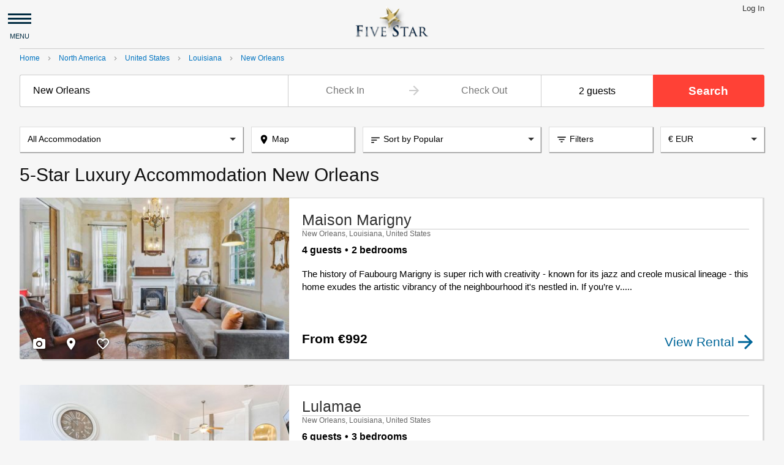

--- FILE ---
content_type: text/html; charset=UTF-8
request_url: https://www.book5star.com/north-america/united-states/louisiana/new-orleans
body_size: 30950
content:
<!DOCTYPE html>
<html lang="en" class="symbols--notready">
    <head>
        <meta charset="UTF-8">
        <title id="title">5-Star Luxury Accommodation New Orleans - Book5star.com</title>
        <meta id="meta-description" name="description" content="Book approved 5-Star Luxury Accommodation in New Orleans including: Maison Marigny, Lulamae, The Ritz-Carlton New Orleans, A Streetcar Named Desire and Block Rockin&#039; Beats.">
        <meta name="keywords" content="United States,New Orleans,Maison Marigny,Lulamae,The Ritz-Carlton New Orleans,A Streetcar Named Desire,Block Rockin&#039; Beats,A New Groove,Twin Oaks Pad,Slow Rise,The Cool Breeze,Hit the Beat.">
        <meta name="robots" content="index,follow">
        <meta name="viewport" content="width=device-width, initial-scale=1, user-scalable=no">
        <link rel="canonical" href="https://www.book5star.com/north-america/united-states/louisiana/new-orleans">
        <meta name="image" content="https://photos.book5star.com/photos/40469/0c11ece8-4f98-43d4-a73a-012f53d397f1..jpg">
        <meta itemprop="image" content="https://photos.book5star.com/photos/40469/0c11ece8-4f98-43d4-a73a-012f53d397f1..jpg">
        <meta name="twitter:image" content="https://photos.book5star.com/photos/40469/0c11ece8-4f98-43d4-a73a-012f53d397f1..jpg">
        <meta property="og:image" content="https://photos.book5star.com/photos/40469/0c11ece8-4f98-43d4-a73a-012f53d397f1..jpg">
        <meta itemprop="name" content="5-Star Luxury Accommodation New Orleans - Book5star.com">
        <meta name="twitter:title" content="5-Star Luxury Accommodation New Orleans - Book5star.com">
        <meta property="og:title" content="5-Star Luxury Accommodation New Orleans - Book5star.com">
        <meta itemprop="description" content="Book approved 5-Star Luxury Accommodation in New Orleans including: Maison Marigny, Lulamae, The Ritz-Carlton New Orleans, A Streetcar Named Desire and Block Rockin&#039; Beats.">
        <meta name="twitter:description" content="Book approved 5-Star Luxury Accommodation in New Orleans including: Maison Marigny, Lulamae, The Ritz-Carlton New Orleans, A Streetcar Named Desire and Block Rockin&#039; Beats.">
        <meta property="og:description" content="Book approved 5-Star Luxury Accommodation in New Orleans including: Maison Marigny, Lulamae, The Ritz-Carlton New Orleans, A Streetcar Named Desire and Block Rockin&#039; Beats.">
        <meta property="og:url" content="https://www.book5star.com/north-america/united-states/louisiana/new-orleans">
        <meta name="twitter:card" content="summary">
        <meta name="twitter:site" content="@book5star">
        <meta property="og:site_name" content="Book5Star.com">
        <meta property="og:locale" content="en_US">
        <meta property="og:type" content="website">
        <meta property="fb:admins" content="975810145770688">
        <meta property="fb:app_id" content="117994025570487">
        <link rel="next" href="https://www.book5star.com/north-america/united-states/louisiana/new-orleans/2">
        <style>.material-icons,html{-webkit-font-smoothing:antialiased;text-rendering:optimizeLegibility;-moz-osx-font-smoothing:grayscale}.material-icons,button,select{text-transform:none}.container,.header,body,html{position:relative}.burger__launcher,.burger__launcher__icon{-webkit-transition:all .25s;-moz-transition:all .25s;-o-transition:all .25s}.form-input[readonly],.property .property-control{-webkit-touch-callout:none;-khtml-user-select:none}.form-input,.property .property-address,.property .property-control-label{white-space:nowrap;-o-text-overflow:ellipsis;text-overflow:ellipsis;-ms-text-overflow:ellipsis;-moz-text-overflow:ellipsis;-webkit-text-overflow:ellipsis}.svg-defs{display:none}*{-webkit-box-sizing:inherit;-moz-box-sizing:inherit;box-sizing:inherit}.party-guests,html{-webkit-box-sizing:border-box;-moz-box-sizing:border-box}@-webkit-keyframes fade{0%{opacity:0}100%{opacity:100%}}@-moz-keyframes fade{0%{opacity:0}100%{opacity:100%}}@-o-keyframes fade{0%{opacity:0}100%{opacity:100%}}@keyframes fade{0%{opacity:0}100%{opacity:100%}}@-webkit-keyframes fadeScale{0%{-webkit-transform:scale(.8);transform:scale(.8);opacity:0}100%{-webkit-transform:scale(1);transform:scale(1);opacity:100%}}@-moz-keyframes fadeScale{0%{-moz-transform:scale(.8);transform:scale(.8);opacity:0}100%{-moz-transform:scale(1);transform:scale(1);opacity:100%}}@-o-keyframes fadeScale{0%{-o-transform:scale(.8);transform:scale(.8);opacity:0}100%{-o-transform:scale(1);transform:scale(1);opacity:100%}}@keyframes fadeScale{0%{-webkit-transform:scale(.8);-moz-transform:scale(.8);-o-transform:scale(.8);transform:scale(.8);opacity:0}100%{-webkit-transform:scale(1);-moz-transform:scale(1);-o-transform:scale(1);transform:scale(1);opacity:100%}}@font-face{font-family:'Material Icons';font-style:normal;font-weight:400;src:url(/fonts/material/MaterialIcons-Regular.eot);src:local("Material Icons"),local("MaterialIcons-Regular"),url(/fonts/material/MaterialIcons-Regular.woff2) format("woff2"),url(/fonts/material/MaterialIcons-Regular.woff) format("woff"),url(/fonts/material/MaterialIcons-Regular.ttf) format("truetype")}html{box-sizing:border-box;font-family:Arial,Helvetica,sans-serif;-ms-text-size-adjust:100%;-webkit-text-size-adjust:100%;font-size:16px}html.symbols--notready .material-icons{display:none!important}html.symbols--loaded .material-icons{font-family:'Material Icons'}body{font-size:1em;margin:0}.material-icons{font-weight:400;font-style:normal;font-size:24px;line-height:1;letter-spacing:normal;display:inline-block;white-space:nowrap;word-wrap:normal;direction:ltr;-webkit-font-feature-settings:'liga';-moz-font-feature-settings:'liga';font-feature-settings:'liga';vertical-align:top}body,html{height:100%}.container{width:90%;margin:0 auto;padding:0}.font-spin{-webkit-animation:font-spin 2s infinite linear;-moz-animation:font-spin 2s infinite linear;-o-animation:font-spin 2s infinite linear;animation:font-spin 2s infinite linear}@-webkit-keyframes font-spin{0%{-webkit-transform:rotate(0);transform:rotate(0)}100%{-webkit-transform:rotate(359deg);transform:rotate(359deg)}}@-moz-keyframes font-spin{0%{-webkit-transform:rotate(0);-moz-transform:rotate(0);transform:rotate(0)}100%{-webkit-transform:rotate(359deg);-moz-transform:rotate(359deg);transform:rotate(359deg)}}@-o-keyframes font-spin{0%{-webkit-transform:rotate(0);-o-transform:rotate(0);transform:rotate(0)}100%{-webkit-transform:rotate(359deg);-o-transform:rotate(359deg);transform:rotate(359deg)}}@keyframes font-spin{0%{-webkit-transform:rotate(0);-moz-transform:rotate(0);-o-transform:rotate(0);transform:rotate(0)}100%{-webkit-transform:rotate(359deg);-moz-transform:rotate(359deg);-o-transform:rotate(359deg);transform:rotate(359deg)}}footer,header,nav{display:block}img{border:0}button,input,select,textarea{color:inherit;font:inherit;margin:0}button{overflow:visible}button,html input[type=button],input[type=reset],input[type=submit]{-webkit-appearance:button;cursor:pointer}button[disabled],html input[disabled]{cursor:default}button::-moz-focus-inner,input::-moz-focus-inner{border:0;padding:0}input{line-height:normal}ul{list-style:none}.drawer__avatar{display:-webkit-box;display:-webkit-flex;display:-moz-box;display:-ms-flexbox;display:flex;-webkit-flex-flow:row nowrap;-ms-flex-flow:row nowrap;flex-flow:row nowrap;white-space:nowrap;overflow:hidden;-o-text-overflow:ellipsis;text-overflow:ellipsis;-webkit-box-align:center;-webkit-align-items:center;-moz-box-align:center;-ms-flex-align:center;align-items:center;-webkit-box-pack:start;-webkit-justify-content:flex-start;-moz-box-pack:start;-ms-flex-pack:start;justify-content:flex-start;gap:1em;padding:1em 2em}.drawer__avatar__photo{width:4em;height:4em;-webkit-border-radius:100%;border-radius:100%;overflow:hidden;border:4px solid #ccc;-webkit-box-flex:0;-webkit-flex:0 0 4rem;-moz-box-flex:0;-ms-flex:0 0 4rem;flex:0 0 4rem}.drawer__avatar__photo img{width:100%;height:100%;-webkit-border-radius:100%;border-radius:100%}.drawer__avatar__welcome{margin-top:.5em;font-size:1em;line-height:1.2;color:#666;font-weight:700}.header{top:0;left:0;width:100%;height:76px;z-index:1008}.burger,.burger__launcher{position:absolute;height:100%}.header .headerbar__left,.header .headerbar__right{display:none}.header .headerbar__logo{text-align:center;padding:76px-auto/2 0}.header .headerbar__logo a{margin-top:10px;display:inline-block;vertical-align:top;width:120px}.header .headerbar__logo a img{display:block;width:100%;height:100%}.burger{top:0;left:0;width:4em;text-align:center;display:block}.burger__launcher{top:0;left:0;width:100%;border:0;background-color:inherit;transition:all .25s}.burger__launcher__icon{position:absolute;top:40%;margin-top:-1px;height:3px;width:60%;left:20%;transition:all .25s;background:#002b41}.burger__launcher__icon:after,.burger__launcher__icon:before{height:3px;background:#002b41;-webkit-transition:all .25s;-moz-transition:all .25s;-o-transition:all .25s;width:100%;position:absolute;display:block;content:" ";left:0}.burger__launcher__icon:before{top:-7px;transition:all .25s}.burger__launcher__icon:after{bottom:-7px;transition:all .25s}.burger__launcher__label{position:absolute;bottom:15%;display:block;left:0;width:100%;text-align:center;font-size:.7em;line-height:1;color:#002b41;-webkit-transition:all .25s;-moz-transition:all .25s;-o-transition:all .25s;transition:all .25s}.burger .burger__favourites{position:absolute;top:0;right:0;background:#fff;text-align:center;-webkit-border-radius:100%;border-radius:100%}.drawer,.drawer__fader{position:fixed;width:100%;height:100%;z-index:1007}.burger .burger__favourites i.material-icons{font-size:1em;color:#c00;vertical-align:top}.burger:hover{cursor:pointer}.burger--opened .burger__launcher{background:#002b41}.burger--opened .burger__launcher__icon{background-color:rgba(255,255,255,0)}.burger--opened .burger__launcher__icon:before{top:0;-webkit-transform:rotate(45deg);-moz-transform:rotate(45deg);-ms-transform:rotate(45deg);-o-transform:rotate(45deg);transform:rotate(45deg);background-color:#fff}.burger--opened .burger__launcher__icon:after{top:0;-webkit-transform:rotate(-45deg);-moz-transform:rotate(-45deg);-ms-transform:rotate(-45deg);-o-transform:rotate(-45deg);transform:rotate(-45deg);background-color:#fff}.burger--opened .burger__launcher__label{color:#fff}.drawer a.drawer__element,.drawer__element,.drawer__submenu__launcher{display:block;cursor:pointer;color:#002b41;font-size:1em;font-weight:700;line-height:1;padding:1em 2em;text-decoration:none;-webkit-transition:color .5s;-moz-transition:color .5s;-o-transition:color .5s;transition:color .5s}.drawer a.drawer__element:hover,.drawer__element:hover,.drawer__element:hover i.material-icons,.drawer__submenu__launcher:hover,.drawer__submenu__launcher:hover i.material-icons{color:#38b7ff}.drawer__fader{display:none;top:0;left:0;content:" ";background:rgba(0,0,0,.5)}@media all and (min-width:48em){.drawer__fader.visible{display:block;cursor:pointer}.drawer{width:42%;-webkit-box-shadow:0 0 10px rgba(0,0,0,.5);box-shadow:0 0 10px rgba(0,0,0,.5)}}.drawer,.drawer a.drawer__element--hidden,.drawer__element--hidden{display:none}.drawer{top:76px;height:-webkit-calc(100% - 76px);height:-moz-calc(100% - 76px);height:calc(100% - 76px);border-top:1px solid #fafafa;background:#fff}@media all and (min-width:60em){.drawer{width:33%}}@media all and (min-width:80em){.drawer{width:24%}}.drawer__elements{padding:0}.drawer a.drawer__element--with-border,.drawer__element--with-border{border-bottom:1px solid #eee}.drawer a.drawer__element i.material-icons,.drawer__element i.material-icons{font-size:1.1em;line-height:1;margin-right:.7em;color:#002b41;-webkit-transition:color .5s;-moz-transition:color .5s;-o-transition:color .5s;transition:color .5s}.drawer__submenu__columns a,.drawer__submenu__launcher i.material-icons{-webkit-transition:color .5s;-moz-transition:color .5s;-o-transition:color .5s}.drawer__submenus{border-top:1px solid #ddd;border-bottom:1px solid #ddd}@media all and (max-width:47.99em){.drawer__submenu--active .drawer__submenu__content{display:block}.drawer--opened{overflow-y:auto}}@media all and (min-width:48em){.drawer__submenu:hover .drawer__submenu__content{display:block}}.drawer__submenu__launcher{display:block;width:100%;text-align:left;border:0;margin:0;background:0 0;padding-right:0;position:relative}.drawer__submenu__launcher i.material-icons{position:absolute;top:.42em;right:.7em;font-size:1.6em;line-height:1;color:#002b41;transition:color .5s}.drawer__submenu__content{display:none;top:-1px;left:0;bottom:-1px;width:100%;background:#fff;-webkit-box-shadow:0 0 10px rgba(0,0,0,.3);box-shadow:0 0 10px rgba(0,0,0,.3);padding:2em;overflow-y:auto}@media all and (min-width:48em){.drawer__submenu__content{position:absolute;left:100%;width:138.095238095%}}@media all and (min-width:60em){.drawer__submenu__content{width:203.03030303%}}@media all and (min-width:80em){.drawer__submenu__content{width:316.666666667%}}.drawer__submenu__headline{font-size:1.4em;color:#666}.drawer__submenu__columns a,.drawer__submenu__columns--chains a{cursor:pointer;font-size:1em;line-height:1;padding:.5em 0;text-decoration:none;font-weight:700}.drawer__submenu__columns{display:block}.drawer__submenu__columns a{display:block;color:#002b41;transition:color .5s}.drawer__submenu__columns a:hover,.drawer__submenu__columns a:hover i.material-icons{color:#38b7ff}@supports (display:grid){.drawer__submenu__columns{display:grid;grid-template-columns:repeat(auto-fill,minmax(200px,1fr))}}.drawer__submenu__columns--chains{display:-webkit-box;display:-webkit-flex;display:-moz-box;display:-ms-flexbox;display:flex;-webkit-flex-flow:row wrap;-ms-flex-flow:row wrap;flex-flow:row wrap}.drawer__submenu__columns--chains a{-webkit-box-flex:1;-webkit-flex:1 1 280px;-moz-box-flex:1;-ms-flex:1 1 280px;flex:1 1 280px;display:inline-block;vertical-align:top;margin:2em 2em 0 0;color:#002b41;-webkit-transition:color .5s;-moz-transition:color .5s;-o-transition:color .5s;transition:color .5s}.drawer__submenu__columns--chains a:hover,.drawer__submenu__columns--chains a:hover i.material-icons{color:#38b7ff}.drawer__submenu__column{display:block;margin-top:2em}.drawer__submenu__column__header{font-size:1.1em;margin-bottom:.5em;color:#666}.form-location,.form-party{margin-bottom:1em}.drawer--opened{display:block;-webkit-animation-name:slideIn;-moz-animation-name:slideIn;-o-animation-name:slideIn;animation-name:slideIn;-webkit-animation-duration:.5s;-moz-animation-duration:.5s;-o-animation-duration:.5s;animation-duration:.5s}@media all and (min-width:48em){.header .headerbar .headerbar__left,.header .headerbar .headerbar__right{padding:.25em 0;display:inline-block;vertical-align:top;width:25%;text-align:left}.header .headerbar .headerbar__logo{display:inline-block;vertical-align:top;width:50%}.header .headerbar .headerbar__right{text-align:right}.header .headerbar .headerbar__accounts,.header .headerbar .headerbar__currency,.header .headerbar a.headerbar__favourites{display:inline-block;vertical-align:top;font-size:.8em;line-height:1.5;color:#333;text-decoration:none}.header .headerbar .headerbar__accounts:after,.header .headerbar .headerbar__currency:after,.header .headerbar a.headerbar__favourites:after{display:inline-block;vertical-align:top;content:"|";font-size:.75em;line-height:1.5;color:#999;margin-top:.1em;padding-left:1em;padding-right:.8em}.header .headerbar .headerbar__accounts--hidden,.header .headerbar .headerbar__accounts:last-child:after,.header .headerbar .headerbar__currency--hidden,.header .headerbar .headerbar__currency:after,.header .headerbar .headerbar__currency:last-child:after,.header .headerbar a.headerbar__favourites--hidden,.header .headerbar a.headerbar__favourites:last-child:after{display:none}.header .headerbar .headerbar__accounts:hover,.header .headerbar .headerbar__currency:hover,.header .headerbar a.headerbar__favourites:hover{cursor:pointer;color:#000;text-decoration:underline}.header .headerbar .headerbar__accounts:hover:after,.header .headerbar .headerbar__currency:hover:after,.header .headerbar a.headerbar__favourites:hover:after{cursor:default}.header .headerbar .headerbar__accounts a.sign_out,.header .headerbar .headerbar__currency a.sign_out,.header .headerbar a.headerbar__favourites a.sign_out{font-weight:700;color:#ff4136;text-decoration:none}.header .headerbar .headerbar__accounts a.sign_out:hover,.header .headerbar .headerbar__currency a.sign_out:hover,.header .headerbar a.headerbar__favourites a.sign_out:hover{color:#ff1103;text-decoration:underline}.header .headerbar .headerbar__accounts i.material-icons,.header .headerbar .headerbar__currency i.material-icons,.header .headerbar a.headerbar__favourites i.material-icons{vertical-align:top;font-size:1em;line-height:1.4;margin-right:.2em}.header .headerbar .headerbar__accounts i.material-icons.material-icons--red,.header .headerbar .headerbar__currency i.material-icons.material-icons--red,.header .headerbar a.headerbar__favourites i.material-icons.material-icons--red{color:#ff4136}.header .headerbar .headerbar__accounts--nounderline,.header .headerbar .headerbar__accounts--nounderline:hover,.header .headerbar .headerbar__currency--nounderline,.header .headerbar .headerbar__currency--nounderline:hover,.header .headerbar a.headerbar__favourites--nounderline,.header .headerbar a.headerbar__favourites--nounderline:hover{text-decoration:none}}@-webkit-keyframes slideIn{0%{-webkit-transform:translate(-100%,0);transform:translate(-100%,0)}100%{-webkit-transform:translate(0,0);transform:translate(0,0)}}@-moz-keyframes slideIn{0%{-moz-transform:translate(-100%,0);transform:translate(-100%,0)}100%{-moz-transform:translate(0,0);transform:translate(0,0)}}@-o-keyframes slideIn{0%{-o-transform:translate(-100%,0);transform:translate(-100%,0)}100%{-o-transform:translate(0,0);transform:translate(0,0)}}@keyframes slideIn{0%{-webkit-transform:translate(-100%,0);-moz-transform:translate(-100%,0);-o-transform:translate(-100%,0);transform:translate(-100%,0)}100%{-webkit-transform:translate(0,0);-moz-transform:translate(0,0);-o-transform:translate(0,0);transform:translate(0,0)}}.header .container{border-bottom:1px solid #ccc;padding-bottom:18px}.nooverflow .header .container{border-bottom-color:transparent}.search{display:none}.form-mobile{display:block}.form-mobile .form{display:block;-webkit-box-shadow:1px 1px 1px rgba(0,0,0,.4);box-shadow:1px 1px 1px rgba(0,0,0,.4);height:2.6em}.form-mobile .form .form-input{vertical-align:top;display:inline-block;background:#fff;width:80%;border-right:0;-webkit-border-radius:2px 0 0 2px;border-radius:2px 0 0 2px;color:#999;line-height:1.5;height:100%;text-indent:3px}.form-mobile .form .form-submit{display:inline-block;vertical-align:top;width:20%;-webkit-border-radius:0 2px 2px 0;border-radius:0 2px 2px 0;text-align:center;padding:0;height:100%;background:#ff4136;color:#fff;font-weight:700;font-size:1.2em;line-height:1em}.form-input,.form-select{font-weight:400;padding:.5em;width:100%;height:3.3em}.form-mobile .form .form-submit i.material-icons{font-size:1.5em;line-height:1.46}.form-mobile .form .form-submit:focus,.form-mobile .form .form-submit:hover{background:#ff1103;border:1px solid #ff1103}.form,.form-mobile .form .form-date-flow,.form-mobile+.form-mobile-toggle,.form.form-nocountry .form-date-flow,.form.form-nocountry .form-date-label,.form.form-nocountry .form-party{display:none}@media all and (max-width:31.99em){.form .autocomplete__total{display:none}}.form-input{position:relative;border:1px solid #ccc;-webkit-border-radius:2px;border-radius:2px;overflow:hidden}.form-input[readonly]{-webkit-user-select:none;-moz-user-select:none;-ms-user-select:none;user-select:none}.form-input:focus{border-color:#ccc}.form-select{border:1px solid #ccc;-webkit-border-radius:2px;border-radius:2px}.form-select:focus{border-color:#666}.form-date-label,.form-location,.form-party{position:relative;display:block}.form-date-flow,.form-date-flow .flow__icon,.form-date-label{display:inline-block;vertical-align:top}.form-error{position:absolute;bottom:.2em;left:1em;font-size:.55em;color:#d00}.form-location .form-input{text-indent:5px}.form-date-label{width:45%}.form-date-label .form-input{-webkit-border-radius:2px 0 0 2px;border-radius:2px 0 0 2px;border-right:0;text-align:center}.form-date-label .form-input.focused{background:#3e9fff;-webkit-box-shadow:inset 0 0 4px 4px #fff;box-shadow:inset 0 0 4px 4px #fff;color:#fff}.form-date-label .form-input.focused:hover{background:#3e9fff}.form-date-label .form-input.focused::-webkit-input-placeholder{color:#fff}.form-date-label .form-input.focused::-moz-placeholder{color:#fff}.form-date-label .form-input.focused:-ms-input-placeholder{color:#fff}.form-date-label .form-input.focused:-moz-placeholder{color:#fff}.form-date-flow{width:10%;background-color:#fff;border-top:1px solid #ccc;border-bottom:1px solid #ccc;height:3.3em;line-height:1;text-align:center}.form-date-flow .flow__icon{width:24px;height:24px;margin-top:.8em}.form-date-flow .flow__icon svg{width:100%;height:100%;fill:#ccc}.form-date-flow+.form-date-label .form-input{border-left:0;border-right:1px solid #ccc;-webkit-border-radius:0 2px 2px 0;border-radius:0 2px 2px 0}.form-party{margin-top:1em}.form-date-selection .modal-common-header,.form-party .modal-common-header{display:none}@media all and (max-width:47.99em){.form-date-selection.form-date-selection--modal,.form-party.form-party--modal{position:fixed;top:0;left:0;overflow-y:auto;-webkit-animation:fade .5s;-moz-animation:fade .5s;-o-animation:fade .5s;height:100%;background:#fff}.form-date-selection.form-date-selection--modal .calendar:after,.form-date-selection.form-date-selection--modal .calendar:before,.form-party.form-party--modal .party-guests,.form-party.form-party--modal .party-guests-selection:after,.form-party.form-party--modal .party-guests-selection:before{display:none}.form-date-selection.form-date-selection--modal{z-index:1021;width:100%;animation:fade .5s}.form-date-selection.form-date-selection--modal .form-date-flow,.form-date-selection.form-date-selection--modal .form-date-flow+.form-date-label input,.form-date-selection.form-date-selection--modal .form-date-label input{border:0}.form-date-selection.form-date-selection--modal .calendar{border-left:0;border-right:0;border-bottom:0;width:222%}.form-date-selection.form-date-selection--modal .calendar .months{padding-bottom:4em}.form-date-selection.form-date-selection--modal .calendar .calendar-footer{position:fixed;bottom:0;left:0;width:100%}.form-party.form-party--modal{z-index:1020;width:100%;margin:0;animation:fade .5s}.form-party.form-party--modal .party-guests-selection{position:relative;top:auto;left:auto;right:auto;bottom:auto;border:0;padding:0 1em 4em}.form-party.form-party--modal .party-guests-selection .more-rooms-wrapper,.form-party.form-party--modal .party-guests-selection .party-footer{position:fixed;bottom:0}.form-party.form-party--modal .party-guests-selection .more-rooms-wrapper{width:40%;left:0}.form-party.form-party--modal .party-guests-selection .party-footer{width:60%;right:0}.form-date-selection--modal .modal-common-header,.form-party--modal .modal-common-header{display:block;font-weight:700;font-size:1em}.form-date-selection--modal .modal-common-header .modal-common-close-wrapper .modal-common-close i.material-icons,.form-party--modal .modal-common-header .modal-common-close-wrapper .modal-common-close i.material-icons{font-size:1em}.form-mobile-toggle:checked+.form{display:block;position:fixed;top:0;left:0;margin:0;width:100%;height:100%;background:#fff;z-index:1008;overflow:auto;-webkit-animation:fade .5s;-moz-animation:fade .5s;-o-animation:fade .5s;animation:fade .5s}.form-mobile-toggle:checked+.form .modal-common-header{background-color:#f5f4ef;margin:0}.form-mobile-toggle:checked+.form .modal-common-headline i.material-icons{display:inline-block;vertical-align:top;margin-left:-.1em;margin-right:.3em;line-height:.7;font-size:1.5em;color:#999}.form-mobile-toggle:checked+.form .form-wrapper{position:relative;display:block;margin-top:0;padding:1em 1em 4em}.form-submit-wrapper{position:fixed;bottom:0;left:0;width:100%;border-top:1px solid #eee;padding:4px;font-size:.8em}.form-submit-wrapper .form-submit{position:relative;padding:.5em;border:1px solid #ff4136;background:#ff4136;width:100%;color:#fff;font-weight:700;font-size:1.5em;-webkit-border-radius:2px;border-radius:2px;line-height:1.15}.form-submit-wrapper .form-submit:focus,.form-submit-wrapper .form-submit:hover{background:#ff1103}.form-submit-wrapper .form-submit:hover i.material-icons{right:1em;opacity:1;-webkit-transition:all .5s;-moz-transition:all .5s;-o-transition:all .5s;transition:all .5s}}@media all and (min-width:48em){.form-mobile{display:none}.form{display:block}.form .modal-common-header{display:none}.form-location,.form-submit{display:inline-block;vertical-align:top}.form-submit{width:15%;-webkit-border-radius:0 2px 2px 0;border-radius:0 2px 2px 0;font-size:1.2em;height:2.75em;padding:.5em}.form-input{padding:1em;height:3.3em}.form-input:hover{cursor:pointer}.form-input.autocomplete-input:hover{cursor:text}.form-input:focus{border-color:#ccc}.form-location{width:30%;margin-bottom:0}.form-location .form-input{-webkit-border-radius:3px 0 0 3px;border-radius:3px 0 0 3px;border-right:0}.form-nocountry .form-location{width:85%}.form-nocountry .form-date-selection,.form-nocountry .form-party{display:none}.form-date-selection,.form-party,.form-submit-wrapper,.party-guests-selection .party-footer{display:inline-block;vertical-align:top}.form-party{width:15%;margin-top:0;margin-bottom:0}.form-party .party-guests{border-right:0}.form-date-selection{width:40%}.form-date-selection .form-date-label{width:45%}.form-date-selection .form-input{-webkit-border-radius:0;border-radius:0}.form-date-selection .form-date-flow{width:10%}.form-date-selection .form-date-flow+.form-date-label .form-input{border-right:0;-webkit-border-radius:0;border-radius:0}.form-submit-wrapper{width:15%}.form-submit-wrapper .form-submit{position:relative;width:100%;padding:.5em;border:1px solid #ff4136;background:#ff4136;color:#fff;font-weight:700;font-size:1.2em;height:2.75em;line-height:1em;-webkit-border-radius:0 3px 3px 0;border-radius:0 3px 3px 0}.form-submit-wrapper .form-submit:focus,.form-submit-wrapper .form-submit:hover{border:1px solid #ff1103;background:#ff1103}.party-guests-selection .more-rooms-wrapper{display:inline-block;vertical-align:top;width:44%;left:0;padding-right:2px}.party-guests-selection .party-footer{width:56%;right:0;padding-left:2px}}@media all and (min-width:60em){.form-location{width:36%}.form-date-selection{width:34%}}.party-guests{position:relative;display:block;width:100%;box-sizing:border-box;border:1px solid #ccc;-webkit-border-radius:2px;border-radius:2px;margin-bottom:0;height:3.3em;line-height:1.3;padding:1em .5em;font-size:1em;color:#000;background-color:#fff;text-align:center}.filterset{opacity:.5}.filterset i.material-icons{display:none}.breadcrumbs-container{display:block;position:relative}.breadcrumbs-container .breadcrumbs{padding:.75em 1.5em}.breadcrumbs-container a{vertical-align:top;font-size:.75em;text-decoration:none;color:#0174c1}.breadcrumbs-container a:hover{text-decoration:underline;color:#01568e}.breadcrumbs-container i.material-icons{vertical-align:top;margin-left:5px;margin-right:5px;font-size:.8em;line-height:1.2;color:#999}@media all and (max-width:60em){.breadcrumbs-container:after{position:absolute;top:0;right:0;width:20px;height:100%;background:-webkit-linear-gradient(0deg,rgba(246,246,246,0),#f6f6f6);background:-moz-linear-gradient(0deg,rgba(246,246,246,0),#f6f6f6);background:-o-linear-gradient(0deg,rgba(246,246,246,0),#f6f6f6);background:linear-gradient(90deg,rgba(246,246,246,0),#f6f6f6);content:" "}.breadcrumbs-container .breadcrumbs{white-space:nowrap;overflow-y:hidden;overflow-x:auto}}@media all and (min-width:60em){.breadcrumbs-container{background:0 0}.breadcrumbs-container .breadcrumbs{padding:.75em 0 0}}.results{padding-bottom:.5em}@media all and (max-width:47.99em){.results .container{width:100%}}.results-headline{margin-top:1.5em;margin-bottom:1.5em;font-size:1.3em;font-weight:400;color:#111;text-align:center}.resultset{position:relative;width:100%;display:none}.resultset.active{display:block}.results-locations{display:none}@media all and (min-width:48em){.results-headline{display:block;text-align:left;margin:.67em 0;font-size:1.875em;pointer-events:none}.results-headline.map-hides-content{display:none}}.property,.property .property-details{display:-webkit-box;display:-webkit-flex;display:-moz-box;display:-ms-flexbox}@media all and (min-width:60em){.results{padding-bottom:0}}.property{position:relative;font-size:1.3em;font-weight:300;margin-bottom:2em;display:flex}@media (max-width:767px){.property{-webkit-flex-flow:column nowrap;-ms-flex-flow:column nowrap;flex-flow:column nowrap}}@media (min-width:768px){.property{-webkit-flex-flow:row nowrap;-ms-flex-flow:row nowrap;flex-flow:row nowrap}}.property .property-photo{position:relative;display:block}.property .property-photo .photo-placeholder{width:100%;padding-bottom:59.95%;overflow:hidden}.property .property-photo .photo-placeholder img{position:absolute;top:0;left:0;width:100%;height:auto;display:block}.property .property-controls{position:absolute;bottom:0;padding:.3em;width:100%;-webkit-box-sizing:border-box;-moz-box-sizing:border-box;box-sizing:border-box;background-color:rgba(0,0,0,.3)}.property .property-control{position:relative;display:inline-block;vertical-align:bottom;color:#fff;padding:.6em 0 .9em;width:30%;text-align:center;-webkit-border-radius:3px;border-radius:3px;-webkit-user-select:none;-moz-user-select:none;-ms-user-select:none;user-select:none}.property .property-control+.property-control{margin-left:5%}.property .property-control i{color:#fff;text-shadow:0 0 4px rgba(0,0,0,.8)}.property .property-control.property-favourited{background:#ff4136}.property .property-control:hover{background:#ff4136;cursor:pointer}.property .property-control-label{position:absolute;left:0;bottom:0;margin-bottom:4px;width:100%;font-size:.6em;font-weight:600;text-shadow:0 0 4px rgba(0,0,0,.8);overflow:hidden}.property .property-details{display:flex;-webkit-flex-flow:column nowrap;-ms-flex-flow:column nowrap;flex-flow:column nowrap;background:#fff;padding:.7em .7em .35em}.property .property-name{margin:0;font-size:1em;font-weight:400;color:#333}.property .property-address{margin:0;font-size:.5em;font-weight:300;color:#666;overflow:hidden}.property .property-capacities{-webkit-box-align:center;-webkit-align-items:center;-moz-box-align:center;-ms-flex-align:center;align-items:center;display:-webkit-box;display:-webkit-flex;display:-moz-box;display:-ms-flexbox;display:flex;-webkit-flex-flow:row nowrap;-ms-flex-flow:row nowrap;flex-flow:row nowrap;font-size:16px;font-weight:700;line-height:1.2;margin-top:10px}.property .property-capacities .property-capacity{display:inline-block;vertical-align:top}.property .property-capacities .property-capacity+.property-capacity:before{content:"•";padding-right:5px;margin-left:5px}.property .property-brief{margin-top:.9em;font-size:.7em}@media (max-width:767px){.property .property-brief{margin-bottom:1.5em}}@media (min-width:768px){.property .property-brief{margin-bottom:.5em}}.property .property-price{margin-top:auto;font-weight:700}@media (max-width:767px){.property .property-price{margin-bottom:8px}}.property a.property-more{margin:0;text-decoration:none;color:#069;border:0;display:-webkit-box;display:-webkit-flex;display:-moz-box;display:-ms-flexbox;display:flex;-webkit-flex-flow:row nowrap;-ms-flex-flow:row nowrap;flex-flow:row nowrap;gap:10px;width:auto;-webkit-box-align:center;-webkit-align-items:center;-moz-box-align:center;-ms-flex-align:center;align-items:center}@media (max-width:767px){.property a.property-more{position:relative;background-color:#fff;border:2px solid #069;-webkit-box-align:center;-webkit-align-items:center;-moz-box-align:center;-ms-flex-align:center;align-items:center;-webkit-box-pack:center;-webkit-justify-content:center;-moz-box-pack:center;-ms-flex-pack:center;justify-content:center;padding:10px}.property a.property-more svg{display:none}}@media (min-width:768px){.property a.property-more{position:absolute;bottom:10px;right:10px}.property a.property-more svg{display:block;width:36px;height:36px}}.property a.property-more:focus,.property a.property-more:hover{color:#111}body.favourites .property--nofavourites{-webkit-filter:grayscale(100%);filter:grayscale(100%)}@media all and (max-width:47.99em){.jscroll-added .property:first-child,.property+.property{padding-top:2em}.jscroll-added .property:first-child:after,.property+.property:after{content:" ";position:absolute;top:0;left:40%;width:20%;height:2px;background:#999}}@media all and (min-width:32em){.property .property-photo{height:14em;overflow:hidden}.property .property-brief{max-height:4.7em;line-height:1.2;overflow:hidden}}@media all and (min-width:48em){.property:after,.property:before{position:absolute;display:block;content:" "}.property{background:#fff;margin-bottom:0;-webkit-transition:all .2s;-moz-transition:all .2s;-o-transition:all .2s;transition:all .2s;border-right:3px solid #d8d8d8}.property:before{top:0;left:100%;width:3px;height:4%;background:#f2f2f2}.property:after{top:100%;left:3%;width:97%;width:-webkit-calc(97% + 3px);width:-moz-calc(97% + 3px);width:calc(97% + 3px);height:3px;background:#d8d8d8;-webkit-border-radius:0 0 0 3px;border-radius:0 0 0 3px;-webkit-transition:background .2s;-moz-transition:background .2s;-o-transition:background .2s;transition:background .2s}.property+.jscroll-added,.property+.jscroll-added+.jscroll-added,.property+.property,.property+.property+.jscroll-added,.property+.property-photos+.property,.property+.property-photos+.property+.jscroll-added{margin-top:2em}.property .property-photo{height:auto;position:relative;display:inline-block;vertical-align:top;width:50%;overflow:visible;-webkit-border-radius:3px 0 0 3px;border-radius:3px 0 0 3px}.property .property-photo .photo-placeholder{-webkit-border-radius:2px 0 0 2px;border-radius:2px 0 0 2px}.property .property-photo .photo-placeholder img{-webkit-border-radius:2px 0 0 2px;border-radius:2px 0 0 2px;margin-top:0}.property .property-controls{padding:0 .6em;width:auto;-webkit-box-sizing:inherit;-moz-box-sizing:inherit;box-sizing:inherit;background-color:transparent}.property .property-control{width:1.9em;padding:.3em 0;margin-bottom:.3em}.property .property-control+.property-control{margin-left:.6em}.property .property-control .property-control-label{position:absolute;left:50%;bottom:100%;margin-bottom:1em;width:8em;margin-left:-4em;padding:.4em;background:rgba(0,0,0,.8);font-size:11px;-webkit-border-radius:3px;border-radius:3px;display:none;overflow:visible;white-space:inherit;-o-text-overflow:clip;text-overflow:clip}.property .property-control .property-control-label:after{position:absolute;top:100%;left:50%;margin-left:-10px;content:"";border:10px solid transparent;border-top-color:rgba(0,0,0,.8)}.property .property-control:hover .property-control-label{display:block}.property .property-control.property-control-selected{background:#fff;margin-bottom:0;padding-bottom:.6em;-webkit-border-radius:3px 3px 0 0;border-radius:3px 3px 0 0}.property .property-control.property-control-selected i{color:#ff4136;text-shadow:none}.property .property-control.property-control-selected.property-control-location{background:#f5f4ef}.property .property-details{position:static;background:0 0;width:50%;border:0;padding:.7em}.property .property-name{overflow:hidden;white-space:nowrap;-o-text-overflow:ellipsis;text-overflow:ellipsis;-ms-text-overflow:ellipsis;-moz-text-overflow:ellipsis;-webkit-text-overflow:ellipsis}.property.property-extended,.property.property-marked{background:#fff;border-color:gray}.property.property-extended:after,.property.property-marked:after{background:gray;-webkit-transition:background .2s;-moz-transition:background .2s;-o-transition:background .2s;transition:background .2s}}@media all and (min-width:60em){.property:before{top:0;right:0;left:auto;height:1px;width:3px;background:#d8d8d8;-webkit-transition:border .2s;-moz-transition:border .2s;-o-transition:border .2s;transition:border .2s}.property .property-photo{width:49.5%}.property .property-details{border-top:1px solid #d8d8d8;-webkit-transition:border .2s;-moz-transition:border .2s;-o-transition:border .2s;transition:border .2s;width:50.5%}.property .property-brief{max-height:none;line-height:1.5}.property.property-extended:before,.property.property-marked:before{background:gray;-webkit-transition:border .2s;-moz-transition:border .2s;-o-transition:border .2s;transition:border .2s}.property.property-extended .property-details,.property.property-marked .property-details{border-top-color:gray;-webkit-transition:border .2s;-moz-transition:border .2s;-o-transition:border .2s;transition:border .2s}}@media all and (min-width:80em){.property .property-photo{width:36.3%}.property .property-details{width:63.6%;padding:1em}.property .property-name{font-size:1.2em;border-bottom:1px solid #ccc;font-weight:400}.property .property-address{font-size:.6em;max-width:80%}.property .property-brief{margin-top:1.4em;max-height:6em}}html.pagination-mobile ul.pagination{display:none}html.pagination-desktop ul.pagination{display:block;padding:0}.footer__adsense{overflow:hidden;display:block;width:100%;min-width:280px;min-height:90px;padding:2em 0;border-top:1px solid #e9e9e9;text-align:center}.autocomplete-list,.autocomplete-loader.material-icons,.calendar,.form .form-party,.social__courtain,.social__modal{display:none}.cookies__policy{position:fixed;bottom:-5em;left:0;width:100%;visibility:visible;pointer-events:none;opacity:0;z-index:1100}.cookies__policy a{white-space:nowrap}html.nooverflow,html.nooverflow body,html.nooverflowphotos,html.nooverflowphotos body,html.nooverflowwide,html.nooverflowwide body{overflow:hidden}body{background:#f6f6f6}@media all and (min-width:48em){html.nooverflow,html.nooverflow body{overflow:visible}html.nooverflowphotos,html.nooverflowphotos body{overflow:hidden}}@media all and (min-width:60em){.container{width:56em}}@media all and (min-width:80em){html.nooverflowwide,html.nooverflowwide body{overflow:visible}.container{width:76em}}</style>
        <link rel="preload" href="/build/css/search-btf-734911c536.css" as="style" onload="this.rel='stylesheet'" onerror="this.rel='stylesheet'">
        <noscript><link rel="stylesheet" href="/build/css/search-btf-734911c536.css"></noscript>


<link rel="manifest" href="/manifest.json">
<meta name="mobile-web-app-capable" content="yes">
<meta name="apple-mobile-web-app-capable" content="yes">
<meta name="application-name" content="Book Your 5-Star Experience">
<meta name="apple-mobile-web-app-title" content="Book Your 5-Star Experience">
<meta name="theme-color" content="#7b5f21">
<meta name="msapplication-navbutton-color" content="#7b5f21">
<meta name="apple-mobile-web-app-status-bar-style" content="black-translucent">
<meta name="msapplication-starturl" content="https://www.book5star.com">
<link rel="icon" type="image/png" sizes="128x128" href="/images/icons/icon-128x128.png">
<link rel="apple-touch-icon" type="image/png" sizes="128x128" href="/images/icons/icon-128x128.png">
<link rel="apple-touch-icon" sizes="180x180" href="/apple-touch-icon.png">
<link rel="icon" type="image/png" sizes="32x32" href="/favicon-32x32.png">
<link rel="icon" type="image/png" sizes="16x16" href="/favicon-16x16.png">
<link rel="mask-icon" href="/safari-pinned-tab.svg" color="#7b5f21">
<meta name="msapplication-TileColor" content="#7b5f21"><script>
  window['gtag_enable_tcf_support'] = true;
  window.dataLayer = window.dataLayer || [];
  function gtag() { dataLayer.push(arguments); }
  gtag('consent', 'default', {
    'ad_user_data': 'denied',
    'ad_personalization': 'denied',
    'ad_storage': 'denied',
    'analytics_storage': 'granted',
    'personalization_storage': 'granted',
    'security_storage': 'granted',
    'functionality_storage': 'granted',
    'wait_for_update': 500,
  });
  dataLayer.push({'gtm.start': new Date().getTime(), 'event': 'gtm.js'});
</script>
<script>(function(w,d,s,l,i){w[l]=w[l]||[];w[l].push({'gtm.start':
new Date().getTime(),event:'gtm.js'});var f=d.getElementsByTagName(s)[0],
j=d.createElement(s),dl=l!='dataLayer'?'&l='+l:'';j.async=true;j.src=
'https://www.googletagmanager.com/gtm.js?id='+i+dl;f.parentNode.insertBefore(j,f);
})(window,document,'script','dataLayer','GTM-N4ZF75S');</script>
    </head>
    <body  >
        <noscript><iframe src="https://www.googletagmanager.com/ns.html?id=GTM-N4ZF75S"
height="0" width="0" style="display:none;visibility:hidden"></iframe></noscript>
        <svg class="svg-defs">
<symbol viewBox="0 0 24 24" id="svgIconEmail">
<desc>E-mail</desc>
<path d="M 20 4 L 4 4 C 2.898438 4 2 4.898438 2 6 L 2 18 C 2 19.101563 2.898438 20 4 20 L 20 20 C 21.101563 20 22 19.101563 22 18 L 22 6 C 22 4.898438 21.101563 4 20 4 Z M 20 8 L 12 13 L 4 8 L 4 6 L 12 11 L 20 6 Z "></path>
</symbol>
<symbol viewBox="0 0 512 512" id="svgIconGoogle">
<desc>Google</desc>
<path d="m276 252h149a170 170 0 1 1 -80-140" fill="none" stroke="#fff" stroke-width="60"/>
</symbol>
<symbol viewBox="0 0 512 512" id="svgIconTwitter">
<desc>Twitter</desc>
<path d="m456 133c-14 7-31 11-47 13 17-10 30-27 37-46-15 10-34 16-52 20-61-62-157-7-141 75-68-3-129-35-169-85-22 37-11 86 26 109-13 0-26-4-37-9 0 39 28 72 65 80-12 3-25 4-37 2 10 33 41 57 77 57-42 30-77 38-122 34 170 111 378-32 359-208 16-11 30-25 41-42z"/>
</symbol>
<symbol viewBox="0 0 512 512" id="svgIconFacebook">
<desc>Facebook</desc>
<path d="m287 456v-299c0-21 6-35 35-35h38v-63c-7-1-29-3-55-3-54 0-91 33-91 94v306m143-254h-205v72h196"/>
</symbol>
<symbol viewBox="0 0 48 48" id="svgIconMarkerFat">
<desc>Marker</desc>
<path d="M 24.5078 0 C 35.0043 0 43.5 8.5078 43.5 18.9844 C 43.5 23.8516 41.6633 28.2891 38.6621 31.6484 C 32.6674 37.9922 29.5333 38.9844 24.5078 48 C 19.5839 39.3828 16.7146 38.0469 11.4868 32.8203 C 11.1048 32.4531 10.376 31.6797 10.3624 31.6641 C 10.2842 31.5859 10.2041 31.4922 10.1337 31.4141 C 7.2429 28.0703 5.5 23.7344 5.5 18.9766 C 5.5 8.5078 14.0113 0 24.5078 0 L 24.5078 0 ZM 24.5078 28.1016 C 29.5333 28.1016 33.6209 24.0234 33.6209 18.9844 C 33.6209 13.9609 29.549 9.875 24.5078 9.875 C 19.4657 9.875 15.3859 13.9531 15.3859 18.9844 C 15.3859 24.0234 19.4657 28.1016 24.5078 28.1016 L 24.5078 28.1016 ZM 24.5078 28.1016 L 24.5078 28.1016 Z"/>
</symbol>
<symbol viewBox="0 0 48 48" id="svgIconInfo">
<desc>Info</desc>
<path d="M 21.6 36 L 26.4 36 L 26.4 21.6 L 21.6 21.6 L 21.6 36 ZM 24 0 C 10.7484 0 0 10.75 0 24 C 0 37.25 10.7484 48 24 48 C 37.25 48 48 37.25 48 24 C 48 10.75 37.25 0 24 0 L 24 0 ZM 24 43.2 C 13.4109 43.2 4.8 34.5875 4.8 24 C 4.8 13.4125 13.4109 4.8 24 4.8 C 34.5875 4.8 43.2 13.4125 43.2 24 C 43.2 34.5875 34.5875 43.2 24 43.2 L 24 43.2 ZM 21.6 16.8 L 26.4 16.8 L 26.4 12 L 21.6 12 L 21.6 16.8 ZM 21.6 16.8 L 21.6 16.8 Z"/>
</symbol>
<symbol viewBox="0 0 24 24" id="svgIconArrowForward">
<desc>Arrow Forward</desc>
<path d="M0 0h24v24H0z" fill="none"/>
<path d="M12 4l-1.41 1.41L16.17 11H4v2h12.17l-5.58 5.59L12 20l8-8z"/>
</symbol>
<symbol viewBox="0 0 24 24" id="svgIconPlace">
<desc>Place</desc>
<path d="M12 2C8.13 2 5 5.13 5 9c0 5.25 7 13 7 13s7-7.75 7-13c0-3.87-3.13-7-7-7zm0 9.5c-1.38 0-2.5-1.12-2.5-2.5s1.12-2.5 2.5-2.5 2.5 1.12 2.5 2.5-1.12 2.5-2.5 2.5z"/>
<path d="M0 0h24v24H0z" fill="none"/>
</symbol>
<symbol viewBox="0 0 24 24" id="svgIconRefresh">
<path d="M17.65 6.35C16.2 4.9 14.21 4 12 4c-4.42 0-7.99 3.58-7.99 8s3.57 8 7.99 8c3.73 0 6.84-2.55 7.73-6h-2.08c-.82 2.33-3.04 4-5.65 4-3.31 0-6-2.69-6-6s2.69-6 6-6c1.66 0 3.14.69 4.22 1.78L13 11h7V4l-2.35 2.35z"/>
<path d="M0 0h24v24H0z" fill="none"/>
</symbol>
<symbol viewBox="0 0 24 24" id="svgIconMyLocation">
<path d="M0 0h24v24H0z" fill="none"/>
<path d="M12 8c-2.21 0-4 1.79-4 4s1.79 4 4 4 4-1.79 4-4-1.79-4-4-4zm8.94 3c-.46-4.17-3.77-7.48-7.94-7.94V1h-2v2.06C6.83 3.52 3.52 6.83 3.06 11H1v2h2.06c.46 4.17 3.77 7.48 7.94 7.94V23h2v-2.06c4.17-.46 7.48-3.77 7.94-7.94H23v-2h-2.06zM12 19c-3.87 0-7-3.13-7-7s3.13-7 7-7 7 3.13 7 7-3.13 7-7 7z"/>
</symbol>
</svg>
        <header id="header" class="header" role="banner">
<div class="headerbar">
    <div class="container">
        <div class="headerbar__left">&nbsp;</div><div class="headerbar__logo">
        <a href="/" title="5-Star Luxury Accommodation Worldwide" data-category="Results Header" data-label="Home">
            <img src="/images/logo_3.0_51h.png" srcset="/images/logo_3.0_51h.png 120w, /images/logo_3.0_51h@2x.png 240w" alt="Five Star Home Official" width="120">
        </a>
    </div><div class="headerbar__right" id="headerbar__desktop__only">
            <a href="https://www.book5star.com/favorites" rel="nofollow" class="headerbar__favourites headerbar__favourites--hidden" id="headerbar__favourites" data-toggle="headerbar__favourites--hidden" data-category="Results Header" data-label="Favorites"><i class="material-icons material-icons--red">favorite</i>Favorites</a>
<div class="headerbar__accounts init__social" data-type="login">Log In</div>
        </div>
    </div>
</div>
<div class="burger" id="burger">
    <button class="burger__launcher">
        <span class="burger__launcher__icon">

        </span>
        <div class="burger__launcher__label">MENU</div>
    </button>
</div>
</header>
        <div class="container breadcrumbs-container">
    <div class="breadcrumbs">
        <a href="/" data-category="Results Breadcrumbs" data-label="Home">Home</a>
                        <i class="material-icons">navigate_next</i>
                <a href="https://www.book5star.com/north-america" data-category="Results Breadcrumbs" data-label="North America">North America</a>
                        <i class="material-icons">navigate_next</i>
                <a href="https://www.book5star.com/north-america/united-states" data-category="Results Breadcrumbs" data-label="United States">United States</a>
                        <i class="material-icons">navigate_next</i>
                <a href="https://www.book5star.com/north-america/united-states/louisiana" data-category="Results Breadcrumbs" data-label="Louisiana">Louisiana</a>
                        <i class="material-icons">navigate_next</i>
                <a href="https://www.book5star.com/north-america/united-states/louisiana/new-orleans" data-category="Results Breadcrumbs" data-label="New Orleans">New Orleans</a>
                        </div>
</div>
<div class="search" role="search" aria-label="Accommodation search form" >
    <div class="container">
        <label id="form-mobile" class="form-mobile" for="form-mobile-toggle">
            <span class="form">
                <span class="form-input">New Orleans</span><span class="form-submit"><i class="material-icons">search</i></span>
            </span>
        </label>
        <input type="checkbox" class="form-mobile-toggle" id="form-mobile-toggle">
        <form id="search" class="form " method="get" action="https://www.book5star.com/find">
            <div class="modal-common-header">
                <div class="modal-common-headline"><i class="material-icons">search</i> Find luxury accommodation</div><div class="modal-common-close-wrapper">
                    <div id="modal-common-close--search" class="modal-common-close" tabindex="0" role="button" aria-label="Close filters"><i class="material-icons">close</i></div>
                </div>
            </div>
            <div class="form-wrapper">
                <div class="form-location">
                    <input autocomplete="off" aria-activedescendant="autocomplete-item-empty" aria-autocomplete="list" aria-label="Where are you going?" aria-owns="autocomplete-list" aria-required="true" aria-busy="false" role="combobox" autofocus class="form-input autocomplete-input" id="location" name="location" placeholder="Where are you going?" tabindex="0" type="text" value="New Orleans" data-token="hBPwsZakkZgInRDIqmJADwdcuuofSjnXyj8BCqBh" data-default="New Orleans">
                    <i class="autocomplete-loader material-icons font-spin">refresh</i>
                    <ul id="autocomplete-list" class="autocomplete-list" aria-expanded="false" tabindex="-1" role="listbox">
                        <li id="autocomplete-item-empty" class="skip">Enter a location</li>
                    </ul>
                </div><!--
                --><div class="form-date-selection" id="form-date-selection">
                    <div class="modal-common-header">
                        <div id="form-date-selection-header" class="modal-common-headline" data-checkin="Select check-in date" data-checkout="Select check-out date"><span></span></div><div class="modal-common-close-wrapper">
                            <div class="modal-common-close" tabindex="0" role="button" aria-label="Close calendar"><i class="material-icons">close</i></div>
                        </div>
                    </div><div class="form-date-label">
                        <input autocomplete="off" id="checkin" class="form-input" type="text" placeholder="Check In" readonly tabindex="0">
                    </div><!--
                    --><span class="form-date-flow"><i class="flow__icon"><svg><use xlink:href="#svgIconArrowForward" /></svg></i></span><!--
                    --><div class="form-date-label">
                        <input autocomplete="off" id="checkout" class="form-input" type="text" placeholder="Check Out" readonly tabindex="0">
                    </div>
                </div><!--
                --><div class="form-party" id="form-party-selection">
                    <div class="modal-common-header">
                        <div class="modal-common-headline">Set number of guests &amp; rooms</div><div class="modal-common-close-wrapper">
                            <div class="modal-common-close" tabindex="0" role="button" aria-label="Close party selection"><i class="material-icons">close</i></div>
                        </div>
                    </div>
                    <div id="guests" class="party-guests" tabindex="0"><div class="party-guests-total"><span>...</span></div></div>
                    
                </div><!--
                --><div class="form-submit-wrapper"><button aria-label="Find accommodation" class="form-submit" id="submit" role="button" tabindex="0" type="submit">Search</button>
                </div>
            </div>

            <input id="category_form" type="hidden" name="category" value="">
            <input type="hidden" id="checkin_form" name="checkin" value="">
            <input type="hidden" id="checkout_form" name="checkout" value="">
            <input type="hidden" id="rooms" name="rooms" value="">
        </form>
    </div>
</div>
<div class="search search-filters ">
    <div class="container">
        <div id="filterset" class="filterset" data-config='{"page":1,"order_by":"popular","favourites":null,"currency":1,"continent":{"id":2,"alias":"north-america","name":"North America"},"country":{"id":3,"alias":"united-states","name":"United States"},"location1":{"id":141,"alias":"louisiana","name":"Louisiana"},"location2":{"id":239,"alias":"new-orleans","name":"New Orleans"}}' data-token="hBPwsZakkZgInRDIqmJADwdcuuofSjnXyj8BCqBh">
    <div class="filter-full-sm filter-full-md filter-30-lg">
        <div class="filter">
            <select id="filter-category" class="filter-select" name="category" aria-label="All Accommodation">
                <option value="">All Accommodation</option>
            </select>
        </div>
    </div><!--
        --><div class="filter-35-sm filter-18-md filter-15-lg filter-sm-gutter">
        <div class="filter-launcher">
            <div class="choices" id="filter-view">
                <div class="choices__inner">
                    <div class="choices__list choices__list--launcher">
                        <div class="choices__item">
                            <i class="material-icons">place</i> Map
                        </div>
                    </div>
                </div>
                <div class="filter-launcher-close">
                    <i class="material-icons">close</i>
                </div>
            </div>
        </div>
    </div><!--
                --><div class="filter-65-sm filter-37-md filter-25-lg filter-sm-gutter">
            <div class="filter filter-with-icon">
            <select class="filter-select" name="order_by" id="filter-sort" aria-label="Sort by">
                <option value="popular" aria-label="Sort by most popular">Sort by Popular</option>
                <option value="pricelow" aria-label="Sort by price from low to hight">Price high to low</option>
                <option value="pricehigh" aria-label="Sort by price from hight to low">Price low to high</option>
            </select>
            <div class="filter-icon"><i class="material-icons">sort</i></div>
        </div>
    </div><!--
            --><div class="filter-60-sm filter-24-md filter-15-lg">
            <div class="filter-launcher">
            <div class="choices" id="filter-extras">
                <div class="choices__inner">
                    <div class="choices__list choices__list--launcher">
                        <div class="choices__item">
                            <i class="material-icons">filter_list</i> Filters
                        </div>
                    </div>
                </div>
                <div class="filter-launcher-close">
                    <i class="material-icons">close</i>
                </div>
            </div>
        </div>
    </div><!--
    --><div class="filter-40-sm filter-21-md filter-15-lg">
        <div class="filter">
            <select class="filter-select" name="currency" id="filter-currency" aria-label="Select currency">
                                <option value="9" >$ AUD</option>
                                <option value="25" >R$ BRL</option>
                                <option value="51" >$ CAD</option>
                                <option value="46" >Fr CHF</option>
                                <option value="10" >&yen; CNY</option>
                                <option value="66" >kr DKK</option>
                                <option value="1" selected>&euro; EUR</option>
                                <option value="2" >&pound; GBP</option>
                                <option value="45" >$ HKD</option>
                                <option value="29" >₪ ILS</option>
                                <option value="7" >₹ INR</option>
                                <option value="22" >&yen; JPY</option>
                                <option value="41" >₩ KRW</option>
                                <option value="40" >$ MXN</option>
                                <option value="59" >kr NOK</option>
                                <option value="15" >$ NZD</option>
                                <option value="16" >₽ RUB</option>
                                <option value="72" >kr SEK</option>
                                <option value="50" >$ SGD</option>
                                <option value="3" >$ USD</option>
                            </select>
        </div>
    </div>
    <div class="filter-modal" id="filter-modal">
        <div class="modal-common-header">
            <div class="modal-common-headline"><i class="material-icons">filter_list</i> Filters</div><div class="modal-common-close-wrapper">
                <div id="modal-filter-close" class="modal-common-close" tabindex="0" role="button" aria-label="Close filters"><i class="material-icons">close</i></div>
            </div>
        </div>
        <div class="filters-wrapper">
            <div class="filter-headline" id="filter-type-headline">Property Types</div>
            <div class="filter filter-radios" id="filter-type"><!--
                --><div class="aria-filter element element-unavailable" role="radio" aria-label="All Types" aria-checked="false" tabindex="0" data-type='{"id":0,"name":"All Types","alias":""}' data-category-id="0">
                    <input id="type-0" class="filter-radio" type="radio" group="types" value="0">
                    <div class="filter-radio-styled"></div>
                    <label class="filter-label" for="type-0">All Types</label>
                </div><!--
                                --><div class="aria-filter element element-unavailable" role="radio" aria-label="Show me Adult Only Hotels" aria-checked="false" tabindex="0" data-type='{"id":15,"name":"Adult Only Hotels","alias":"adult-only-hotels"}' data-category-id="1">
                    <input id="type-adult-only-hotels" class="filter-radio" type="radio" group="types" value="15">
                    <div class="filter-radio-styled"></div>
                    <label class="filter-label" for="type-adult-only-hotels">Adult Only Hotels</label>
                </div><!--
                                --><div class="aria-filter element element-unavailable" role="radio" aria-label="Show me Airport Hotels" aria-checked="false" tabindex="0" data-type='{"id":13,"name":"Airport Hotels","alias":"airport-hotels"}' data-category-id="1">
                    <input id="type-airport-hotels" class="filter-radio" type="radio" group="types" value="13">
                    <div class="filter-radio-styled"></div>
                    <label class="filter-label" for="type-airport-hotels">Airport Hotels</label>
                </div><!--
                                --><div class="aria-filter element element-unavailable" role="radio" aria-label="Show me Aparthotels" aria-checked="false" tabindex="0" data-type='{"id":8,"name":"Aparthotels","alias":"aparthotels"}' data-category-id="1">
                    <input id="type-aparthotels" class="filter-radio" type="radio" group="types" value="8">
                    <div class="filter-radio-styled"></div>
                    <label class="filter-label" for="type-aparthotels">Aparthotels</label>
                </div><!--
                                --><div class="aria-filter element element-unavailable" role="radio" aria-label="Show me Apartments" aria-checked="false" tabindex="0" data-type='{"id":2,"name":"Apartments","alias":"apartments"}' data-category-id="2">
                    <input id="type-apartments" class="filter-radio" type="radio" group="types" value="2">
                    <div class="filter-radio-styled"></div>
                    <label class="filter-label" for="type-apartments">Apartments</label>
                </div><!--
                                --><div class="aria-filter element element-unavailable" role="radio" aria-label="Show me Beach Hotels" aria-checked="false" tabindex="0" data-type='{"id":23,"name":"Beach Hotels","alias":"beach-hotels"}' data-category-id="1">
                    <input id="type-beach-hotels" class="filter-radio" type="radio" group="types" value="23">
                    <div class="filter-radio-styled"></div>
                    <label class="filter-label" for="type-beach-hotels">Beach Hotels</label>
                </div><!--
                                --><div class="aria-filter element element-unavailable" role="radio" aria-label="Show me Boutique Hotels" aria-checked="false" tabindex="0" data-type='{"id":17,"name":"Boutique Hotels","alias":"boutique-hotels"}' data-category-id="1">
                    <input id="type-boutique-hotels" class="filter-radio" type="radio" group="types" value="17">
                    <div class="filter-radio-styled"></div>
                    <label class="filter-label" for="type-boutique-hotels">Boutique Hotels</label>
                </div><!--
                                --><div class="aria-filter element element-unavailable" role="radio" aria-label="Show me Casino Hotels" aria-checked="false" tabindex="0" data-type='{"id":9,"name":"Casino Hotels","alias":"casino-hotels"}' data-category-id="1">
                    <input id="type-casino-hotels" class="filter-radio" type="radio" group="types" value="9">
                    <div class="filter-radio-styled"></div>
                    <label class="filter-label" for="type-casino-hotels">Casino Hotels</label>
                </div><!--
                                --><div class="aria-filter element element-unavailable" role="radio" aria-label="Show me Castle" aria-checked="false" tabindex="0" data-type='{"id":18,"name":"Castle","alias":"castle"}' data-category-id="3">
                    <input id="type-castle" class="filter-radio" type="radio" group="types" value="18">
                    <div class="filter-radio-styled"></div>
                    <label class="filter-label" for="type-castle">Castle</label>
                </div><!--
                                --><div class="aria-filter element element-unavailable" role="radio" aria-label="Show me Castle Hotels" aria-checked="false" tabindex="0" data-type='{"id":12,"name":"Castle Hotels","alias":"castle-hotels"}' data-category-id="1">
                    <input id="type-castle-hotels" class="filter-radio" type="radio" group="types" value="12">
                    <div class="filter-radio-styled"></div>
                    <label class="filter-label" for="type-castle-hotels">Castle Hotels</label>
                </div><!--
                                --><div class="aria-filter element element-unavailable" role="radio" aria-label="Show me City Hotel" aria-checked="false" tabindex="0" data-type='{"id":21,"name":"City Hotel","alias":"city-hotel"}' data-category-id="1">
                    <input id="type-city-hotel" class="filter-radio" type="radio" group="types" value="21">
                    <div class="filter-radio-styled"></div>
                    <label class="filter-label" for="type-city-hotel">City Hotel</label>
                </div><!--
                                --><div class="aria-filter element element-unavailable" role="radio" aria-label="Show me City Hotels" aria-checked="false" tabindex="0" data-type='{"id":22,"name":"City Hotels","alias":"city-hotels"}' data-category-id="1">
                    <input id="type-city-hotels" class="filter-radio" type="radio" group="types" value="22">
                    <div class="filter-radio-styled"></div>
                    <label class="filter-label" for="type-city-hotels">City Hotels</label>
                </div><!--
                                --><div class="aria-filter element element-unavailable" role="radio" aria-label="Show me Cottages" aria-checked="false" tabindex="0" data-type='{"id":3,"name":"Cottages","alias":"cottages"}' data-category-id="2">
                    <input id="type-cottages" class="filter-radio" type="radio" group="types" value="3">
                    <div class="filter-radio-styled"></div>
                    <label class="filter-label" for="type-cottages">Cottages</label>
                </div><!--
                                --><div class="aria-filter element element-unavailable" role="radio" aria-label="Show me Gites" aria-checked="false" tabindex="0" data-type='{"id":5,"name":"Gites","alias":"gites"}' data-category-id="2">
                    <input id="type-gites" class="filter-radio" type="radio" group="types" value="5">
                    <div class="filter-radio-styled"></div>
                    <label class="filter-label" for="type-gites">Gites</label>
                </div><!--
                                --><div class="aria-filter element element-unavailable" role="radio" aria-label="Show me Palace" aria-checked="false" tabindex="0" data-type='{"id":19,"name":"Palace","alias":"palace"}' data-category-id="3">
                    <input id="type-palace" class="filter-radio" type="radio" group="types" value="19">
                    <div class="filter-radio-styled"></div>
                    <label class="filter-label" for="type-palace">Palace</label>
                </div><!--
                                --><div class="aria-filter element element-unavailable" role="radio" aria-label="Show me Resort Hotels" aria-checked="false" tabindex="0" data-type='{"id":10,"name":"Resort Hotels","alias":"resort-hotels"}' data-category-id="1">
                    <input id="type-resort-hotels" class="filter-radio" type="radio" group="types" value="10">
                    <div class="filter-radio-styled"></div>
                    <label class="filter-label" for="type-resort-hotels">Resort Hotels</label>
                </div><!--
                                --><div class="aria-filter element element-unavailable" role="radio" aria-label="Show me Self-Catering" aria-checked="false" tabindex="0" data-type='{"id":20,"name":"Self-Catering","alias":"self-catering"}' data-category-id="2">
                    <input id="type-self-catering" class="filter-radio" type="radio" group="types" value="20">
                    <div class="filter-radio-styled"></div>
                    <label class="filter-label" for="type-self-catering">Self-Catering</label>
                </div><!--
                                --><div class="aria-filter element element-unavailable" role="radio" aria-label="Show me Super Conference Hotels" aria-checked="false" tabindex="0" data-type='{"id":16,"name":"Super Conference Hotels","alias":"super-conference-hotels"}' data-category-id="1">
                    <input id="type-super-conference-hotels" class="filter-radio" type="radio" group="types" value="16">
                    <div class="filter-radio-styled"></div>
                    <label class="filter-label" for="type-super-conference-hotels">Super Conference Hotels</label>
                </div><!--
                                --><div class="aria-filter element element-unavailable" role="radio" aria-label="Show me Timeshare Hotels" aria-checked="false" tabindex="0" data-type='{"id":14,"name":"Timeshare Hotels","alias":"timeshare-hotels"}' data-category-id="1">
                    <input id="type-timeshare-hotels" class="filter-radio" type="radio" group="types" value="14">
                    <div class="filter-radio-styled"></div>
                    <label class="filter-label" for="type-timeshare-hotels">Timeshare Hotels</label>
                </div><!--
                                --><div class="aria-filter element element-unavailable" role="radio" aria-label="Show me Villa Hotels" aria-checked="false" tabindex="0" data-type='{"id":11,"name":"Villa Hotels","alias":"villa-hotels"}' data-category-id="1">
                    <input id="type-villa-hotels" class="filter-radio" type="radio" group="types" value="11">
                    <div class="filter-radio-styled"></div>
                    <label class="filter-label" for="type-villa-hotels">Villa Hotels</label>
                </div><!--
                                --><div class="aria-filter element element-unavailable" role="radio" aria-label="Show me Villas" aria-checked="false" tabindex="0" data-type='{"id":4,"name":"Villas","alias":"villas"}' data-category-id="2">
                    <input id="type-villas" class="filter-radio" type="radio" group="types" value="4">
                    <div class="filter-radio-styled"></div>
                    <label class="filter-label" for="type-villas">Villas</label>
                </div><!--
                            --></div>

            <div class="filter-headline" id="filter-themes-headline">Property Theme</div>
            <div class="filter filter-checkboxes" id="filter-themes"><!--
                                --><div class="aria-filter element element-unavailable" role="checkbox" aria-label="Show me Airport listings" aria-checked="false" tabindex="0" data-column="airport">
                    <input id="theme-2" class="filter-checkbox" type="checkbox" value="airport">
                    <div class="filter-checkbox-styled"><i class="material-icons">check</i></div>
                    <label class="filter-label" for="theme-2">Airport</label>
                </div><!--
                                --><div class="aria-filter element element-unavailable" role="checkbox" aria-label="Show me Beach listings" aria-checked="false" tabindex="0" data-column="beach">
                    <input id="theme-3" class="filter-checkbox" type="checkbox" value="beach">
                    <div class="filter-checkbox-styled"><i class="material-icons">check</i></div>
                    <label class="filter-label" for="theme-3">Beach</label>
                </div><!--
                                --><div class="aria-filter element " role="checkbox" aria-label="Show me City listings" aria-checked="false" tabindex="0" data-column="city">
                    <input id="theme-4" class="filter-checkbox" type="checkbox" value="city">
                    <div class="filter-checkbox-styled"><i class="material-icons">check</i></div>
                    <label class="filter-label" for="theme-4">City</label>
                </div><!--
                                --><div class="aria-filter element element-unavailable" role="checkbox" aria-label="Show me Golf listings" aria-checked="false" tabindex="0" data-column="golf">
                    <input id="theme-5" class="filter-checkbox" type="checkbox" value="golf">
                    <div class="filter-checkbox-styled"><i class="material-icons">check</i></div>
                    <label class="filter-label" for="theme-5">Golf</label>
                </div><!--
                                --><div class="aria-filter element " role="checkbox" aria-label="Show me Pet Friendly listings" aria-checked="false" tabindex="0" data-column="pet_friendly">
                    <input id="theme-6" class="filter-checkbox" type="checkbox" value="pet-friendly">
                    <div class="filter-checkbox-styled"><i class="material-icons">check</i></div>
                    <label class="filter-label" for="theme-6">Pet Friendly</label>
                </div><!--
                                --><div class="aria-filter element element-unavailable" role="checkbox" aria-label="Show me Self-Catering listings" aria-checked="false" tabindex="0" data-column="self_catering">
                    <input id="theme-7" class="filter-checkbox" type="checkbox" value="self-catering">
                    <div class="filter-checkbox-styled"><i class="material-icons">check</i></div>
                    <label class="filter-label" for="theme-7">Self-Catering</label>
                </div><!--
                                --><div class="aria-filter element element-unavailable" role="checkbox" aria-label="Show me Ski listings" aria-checked="false" tabindex="0" data-column="ski">
                    <input id="theme-8" class="filter-checkbox" type="checkbox" value="ski">
                    <div class="filter-checkbox-styled"><i class="material-icons">check</i></div>
                    <label class="filter-label" for="theme-8">Ski</label>
                </div><!--
                                --><div class="aria-filter element " role="checkbox" aria-label="Show me Spa listings" aria-checked="false" tabindex="0" data-column="spa">
                    <input id="theme-9" class="filter-checkbox" type="checkbox" value="spa">
                    <div class="filter-checkbox-styled"><i class="material-icons">check</i></div>
                    <label class="filter-label" for="theme-9">Spa</label>
                </div><!--
                            --></div>
            <div class="filter-loader" id="filter-loader">
                <div class="filter-loader-message">
                    <div class="filter-loader-message-text">Loading Accommodation</div>
                    <i class="material-icons font-spin">refresh</i>
                </div>
            </div>
        </div>
    </div>
</div>
    </div>
</div>
        <div class="results" role="main">
    <div class="container">
        <h1 id="h1" class="results-headline">5-Star Luxury Accommodation New Orleans</h1>
                <div class="results-locations" id="results-locations"><!--
-->
</div>
                <div id="resultset" class="resultset active">
            <div class="property" data-id="40469">
    <div class="property-photo">
        <div class="photo-placeholder">
                                    <img class="photo-placeholder-enabled" src="[data-uri]" alt="Maison Marigny" data-url="//photos.book5star.com/photos/40469/preview/0c11ece8-4f98-43d4-a73a-012f53d397f1..jpg">
                    </div>
        <div class="property-controls"><!--
                        --><div class="property-control property-control-photos" data-meta='{"id":40469,"name":"Maison Marigny","headline":"Photos of Maison Marigny","photos":[{"file":"0c11ece8-4f98-43d4-a73a-012f53d397f1..jpg","caption":""},{"file":"b963fd2e-267c-4f97-bbf9-43a0084b62e1..jpg","caption":""},{"file":"2105299a-9dcd-465e-b386-23103f242992..jpg","caption":""},{"file":"cce003ea-201c-4290-ad50-7b83bfb4d311..jpg","caption":""},{"file":"5b5b5f64-0ee8-4c6a-aa1c-b87179d03cf3..jpg","caption":""}]}' data-action="photos" tabindex="0" role="checkbox" aria-checked="false" aria-haspopup="true" aria-label="View photos of Maison Marigny" data-discount="" data-url="https://www.book5star.com/rentals/new-orleans/maison-marigny">
                <i class="material-icons">photo_camera</i>
                <div class="property-control-label">see more photos</div>
            </div><!--
                                    --><div class="property-control property-control-location" data-meta='{"lat":29.9668371,"lng":-90.0563404,"name":"Maison Marigny","url":"\/rentals\/new-orleans\/maison-marigny"}' data-action="location" tabindex="0" role="checkbox" aria-checked="false" aria-haspopup="true" aria-label="View location of Maison Marigny">
                <i class="material-icons">place</i>
                <div class="property-control-label">view on map</div>
            </div><!--
                        --><div class="property-control property-control-favourite " data-action="favourites">
                <i class="material-icons">favorite_border</i>
                <div class="property-control-label">add to favorites</div>
            </div>
        </div>
    </div><div class="property-details">
        <div class="property-basics">
            <h2 class="property-name">Maison Marigny</h2>
            <div class="property-address">New Orleans, Louisiana, United States</div>
            <div class="property-capacities">
                            <div class="property-capacity">4 guests</div>
                                        <div class="property-capacity">2 bedrooms</div>
                        </div>
        </div>
        <div class="property-brief">The history of Faubourg Marigny is super rich with creativity - known for its jazz and creole musical lineage - this home exudes the artistic vibrancy of the neighbourhood it&#039;s nestled in. If you&rsquo;re v.....</div>
                    <div class="property-price">From &euro;992</div>
            </div>
            <a href="https://www.book5star.com/rentals/new-orleans/maison-marigny" class="property-more" data-category="Results Listing" data-label="View" target="_blank">View Rental<svg id="icon-forward" viewBox="0 0 24 24" fill="currentColor"><title>Arrow forward</title><path d="M0 0h24v24H0z" fill="none"/><path d="M12 4l-1.41 1.41L16.17 11H4v2h12.17l-5.58 5.59L12 20l8-8z"/></svg></a>
    </div>
<div class="property" data-id="40214">
    <div class="property-photo">
        <div class="photo-placeholder">
                                    <img class="photo-placeholder-enabled" src="[data-uri]" alt="Lulamae" data-url="//photos.book5star.com/photos/40214/preview/4a2d8c0f-b7fa-420a-a2eb-7a89229680c6..jpg">
                    </div>
        <div class="property-controls"><!--
                        --><div class="property-control property-control-photos" data-meta='{"id":40214,"name":"Lulamae","headline":"Photos of Lulamae","photos":[{"file":"2a249bdb-d54e-4a26-9493-01cb1583b755..jpg","caption":""},{"file":"4a2d8c0f-b7fa-420a-a2eb-7a89229680c6..jpg","caption":""},{"file":"4a2d8c0f-b7fa-420a-a2eb-7a89229680c6..jpg","caption":""},{"file":"e78e038f-e065-4793-85a7-90016eaa7117.jpg","caption":""},{"file":"e78e038f-e065-4793-85a7-90016eaa7117.jpg","caption":""}]}' data-action="photos" tabindex="0" role="checkbox" aria-checked="false" aria-haspopup="true" aria-label="View photos of Lulamae" data-discount="" data-url="https://www.book5star.com/rentals/new-orleans/lulamae">
                <i class="material-icons">photo_camera</i>
                <div class="property-control-label">see more photos</div>
            </div><!--
                                    --><div class="property-control property-control-location" data-meta='{"lat":29.9417566,"lng":-90.0750964,"name":"Lulamae","url":"\/rentals\/new-orleans\/lulamae"}' data-action="location" tabindex="0" role="checkbox" aria-checked="false" aria-haspopup="true" aria-label="View location of Lulamae">
                <i class="material-icons">place</i>
                <div class="property-control-label">view on map</div>
            </div><!--
                        --><div class="property-control property-control-favourite " data-action="favourites">
                <i class="material-icons">favorite_border</i>
                <div class="property-control-label">add to favorites</div>
            </div>
        </div>
    </div><div class="property-details">
        <div class="property-basics">
            <h2 class="property-name">Lulamae</h2>
            <div class="property-address">New Orleans, Louisiana, United States</div>
            <div class="property-capacities">
                            <div class="property-capacity">6 guests</div>
                                        <div class="property-capacity">3 bedrooms</div>
                        </div>
        </div>
        <div class="property-brief">Just a two-minute stroll from St Charles Avenue and within walking distance of New Orleans&rsquo; famous French Quarter, this bright apartment puts you in an ideal spot to experience the best of the Big Eas.....</div>
                    <div class="property-price">From &euro;476</div>
            </div>
            <a href="https://www.book5star.com/rentals/new-orleans/lulamae" class="property-more" data-category="Results Listing" data-label="View" target="_blank">View Rental<svg id="icon-forward" viewBox="0 0 24 24" fill="currentColor"><title>Arrow forward</title><path d="M0 0h24v24H0z" fill="none"/><path d="M12 4l-1.41 1.41L16.17 11H4v2h12.17l-5.58 5.59L12 20l8-8z"/></svg></a>
    </div>
<div class="property" data-id="41760">
    <div class="property-photo">
        <div class="photo-placeholder">
                                    <img class="photo-placeholder-enabled" src="[data-uri]" alt="The Ritz-Carlton New Orleans" data-url="//photos.book5star.com/photos/41760/preview/rcnworl-00098-conversion.jpg">
                    </div>
        <div class="property-controls"><!--
                        --><div class="property-control property-control-photos" data-meta='{"id":41760,"name":"The Ritz-Carlton New Orleans","headline":"Photos of The Ritz-Carlton New Orleans","photos":[{"file":"rcnworl-00098-conversion.jpg","caption":""},{"file":"50481968-rc-new-orleans-lobby-center-v1.jpg","caption":""},{"file":"50481970-rc-new-orleans-lobby-florals-v1.jpg","caption":""},{"file":"50481971-rc-new-orleans-motor-lobby-v1.jpg","caption":""},{"file":"rcnworl-00130-conversion.jpg","caption":""}]}' data-action="photos" tabindex="0" role="checkbox" aria-checked="false" aria-haspopup="true" aria-label="View photos of The Ritz-Carlton New Orleans" data-discount="" data-url="https://www.book5star.com/hotels/new-orleans/the-ritz-carlton-new-orleans">
                <i class="material-icons">photo_camera</i>
                <div class="property-control-label">see more photos</div>
            </div><!--
                                    --><div class="property-control property-control-location" data-meta='{"lat":29.9550178,"lng":-90.0709905,"name":"The Ritz-Carlton New Orleans","url":"\/hotels\/new-orleans\/the-ritz-carlton-new-orleans"}' data-action="location" tabindex="0" role="checkbox" aria-checked="false" aria-haspopup="true" aria-label="View location of The Ritz-Carlton New Orleans">
                <i class="material-icons">place</i>
                <div class="property-control-label">view on map</div>
            </div><!--
                        --><div class="property-control property-control-favourite " data-action="favourites">
                <i class="material-icons">favorite_border</i>
                <div class="property-control-label">add to favorites</div>
            </div>
        </div>
    </div><div class="property-details">
        <div class="property-basics">
            <h2 class="property-name">The Ritz-Carlton New Orleans</h2>
            <div class="property-address">New Orleans, Louisiana, United States</div>
            <div class="property-capacities">
                                        <div class="property-capacity">527 bedrooms</div>
                        </div>
        </div>
        <div class="property-brief">The Ritz-Carlton New Orleans seamlessly blends Southern charm with modern luxury allowing for the most beautiful stay. This exquisite luxury hotel is located within the French Quarter on Canal Street and is housed in the famed Beaux ..</div>
            </div>
            <a href="https://www.book5star.com/hotels/new-orleans/the-ritz-carlton-new-orleans" class="property-more" data-category="Results Listing" data-label="View" target="_blank">View Hotel<svg id="icon-forward" viewBox="0 0 24 24" fill="currentColor"><title>Arrow forward</title><path d="M0 0h24v24H0z" fill="none"/><path d="M12 4l-1.41 1.41L16.17 11H4v2h12.17l-5.58 5.59L12 20l8-8z"/></svg></a>
    </div>
<div class="property" data-id="39205">
    <div class="property-photo">
        <div class="photo-placeholder">
                                    <img class="photo-placeholder-enabled" src="[data-uri]" alt="A Streetcar Named Desire" data-url="//photos.book5star.com/photos/39205/preview/e993aea1-8341-4132-848d-8d404e0b1f6c.jpg">
                    </div>
        <div class="property-controls"><!--
                        --><div class="property-control property-control-photos" data-meta='{"id":39205,"name":"A Streetcar Named Desire","headline":"Photos of A Streetcar Named Desire","photos":[{"file":"e993aea1-8341-4132-848d-8d404e0b1f6c.jpg","caption":""},{"file":"d0168e0e-5c4b-4d32-88a2-d800da6521f8.jpg","caption":""},{"file":"1b53b749-8f70-4325-a303-f0dd359c92a3.jpg","caption":""},{"file":"6822efa6-e8d6-44d3-8fa3-7446794a2e6d.jpg","caption":""},{"file":"9ba0367d-1df7-4ef6-923c-fdabbf2d58c4.jpg","caption":""}]}' data-action="photos" tabindex="0" role="checkbox" aria-checked="false" aria-haspopup="true" aria-label="View photos of A Streetcar Named Desire" data-discount="" data-url="https://www.book5star.com/rentals/new-orleans/a-streetcar-named-desire">
                <i class="material-icons">photo_camera</i>
                <div class="property-control-label">see more photos</div>
            </div><!--
                                    --><div class="property-control property-control-location" data-meta='{"lat":29.9393777,"lng":-90.0772564,"name":"A Streetcar Named Desire","url":"\/rentals\/new-orleans\/a-streetcar-named-desire"}' data-action="location" tabindex="0" role="checkbox" aria-checked="false" aria-haspopup="true" aria-label="View location of A Streetcar Named Desire">
                <i class="material-icons">place</i>
                <div class="property-control-label">view on map</div>
            </div><!--
                        --><div class="property-control property-control-favourite " data-action="favourites">
                <i class="material-icons">favorite_border</i>
                <div class="property-control-label">add to favorites</div>
            </div>
        </div>
    </div><div class="property-details">
        <div class="property-basics">
            <h2 class="property-name">A Streetcar Named Desire</h2>
            <div class="property-address">New Orleans, Louisiana, United States</div>
            <div class="property-capacities">
                            <div class="property-capacity">4 guests</div>
                                        <div class="property-capacity">2 bedrooms</div>
                        </div>
        </div>
        <div class="property-brief">This condo is ideally located in the Central Business District (CBD), an area of New Orleans that was originally known as Faubourg St. Marie. The world-famous French Quarter is just a short fifteen-mi.....</div>
                    <div class="property-price">From &euro;382</div>
            </div>
            <a href="https://www.book5star.com/rentals/new-orleans/a-streetcar-named-desire" class="property-more" data-category="Results Listing" data-label="View" target="_blank">View Rental<svg id="icon-forward" viewBox="0 0 24 24" fill="currentColor"><title>Arrow forward</title><path d="M0 0h24v24H0z" fill="none"/><path d="M12 4l-1.41 1.41L16.17 11H4v2h12.17l-5.58 5.59L12 20l8-8z"/></svg></a>
    </div>
<div class="property" data-id="39220">
    <div class="property-photo">
        <div class="photo-placeholder">
                                    <img class="photo-placeholder-enabled" src="[data-uri]" alt="Block Rockin&#039; Beats" data-url="//photos.book5star.com/photos/39220/preview/c8b34b43-9d38-4adb-a40c-ae316ccbb792.jpg">
                    </div>
        <div class="property-controls"><!--
                        --><div class="property-control property-control-photos" data-meta='{"id":39220,"name":"Block Rockin\u0027 Beats","headline":"Photos of Block Rockin\u0027 Beats","photos":[{"file":"b8702185-97de-4f53-880d-317a0652507a..jpg","caption":""},{"file":"c8b34b43-9d38-4adb-a40c-ae316ccbb792.jpg","caption":""},{"file":"de712373-6086-4eb0-94ec-1662ffe2dbe7.jpg","caption":""},{"file":"5aac3b1a-8528-4692-ae8e-e8bdb7cd2594..jpg","caption":""},{"file":"b75b512b-08fc-47bf-82a6-a80f8e62b050.jpg","caption":""}]}' data-action="photos" tabindex="0" role="checkbox" aria-checked="false" aria-haspopup="true" aria-label="View photos of Block Rockin&#039; Beats" data-discount="" data-url="https://www.book5star.com/rentals/new-orleans/block-rockin-beats">
                <i class="material-icons">photo_camera</i>
                <div class="property-control-label">see more photos</div>
            </div><!--
                                    --><div class="property-control property-control-location" data-meta='{"lat":29.9742581,"lng":-90.0958718,"name":"Block Rockin\u0027 Beats","url":"\/rentals\/new-orleans\/block-rockin-beats"}' data-action="location" tabindex="0" role="checkbox" aria-checked="false" aria-haspopup="true" aria-label="View location of Block Rockin&#039; Beats">
                <i class="material-icons">place</i>
                <div class="property-control-label">view on map</div>
            </div><!--
                        --><div class="property-control property-control-favourite " data-action="favourites">
                <i class="material-icons">favorite_border</i>
                <div class="property-control-label">add to favorites</div>
            </div>
        </div>
    </div><div class="property-details">
        <div class="property-basics">
            <h2 class="property-name">Block Rockin&#039; Beats</h2>
            <div class="property-address">New Orleans, Louisiana, United States</div>
            <div class="property-capacities">
                            <div class="property-capacity">8 guests</div>
                                        <div class="property-capacity">4 bedrooms</div>
                        </div>
        </div>
        <div class="property-brief">Show up and start living your best New Orleans life at this stylish townhouse set in the laidback residential neighbourhood of Mid-City, and just a ten-minute streetcar ride from the jazz beats of the.....</div>
                    <div class="property-price">From &euro;912</div>
            </div>
            <a href="https://www.book5star.com/rentals/new-orleans/block-rockin-beats" class="property-more" data-category="Results Listing" data-label="View" target="_blank">View Rental<svg id="icon-forward" viewBox="0 0 24 24" fill="currentColor"><title>Arrow forward</title><path d="M0 0h24v24H0z" fill="none"/><path d="M12 4l-1.41 1.41L16.17 11H4v2h12.17l-5.58 5.59L12 20l8-8z"/></svg></a>
    </div>
<div class="property" data-id="39223">
    <div class="property-photo">
        <div class="photo-placeholder">
                                    <img class="photo-placeholder-enabled" src="[data-uri]" alt="A New Groove" data-url="//photos.book5star.com/photos/39223/preview/f39fc3b6-0e18-4275-a709-263c9dfb5816..jpg">
                    </div>
        <div class="property-controls"><!--
                        --><div class="property-control property-control-photos" data-meta='{"id":39223,"name":"A New Groove","headline":"Photos of A New Groove","photos":[{"file":"f39fc3b6-0e18-4275-a709-263c9dfb5816..jpg","caption":""},{"file":"d20a238a-25a8-4e36-b1f3-6209f4ee9176..jpg","caption":""},{"file":"745ce082-cc91-473e-9161-04a1087e1838..jpg","caption":""},{"file":"a63af090-43f0-4596-933b-6d8826c65d1e..jpg","caption":""},{"file":"3990490d-8846-48e8-ae62-6a640517a529..jpg","caption":""}]}' data-action="photos" tabindex="0" role="checkbox" aria-checked="false" aria-haspopup="true" aria-label="View photos of A New Groove" data-discount="" data-url="https://www.book5star.com/rentals/new-orleans/a-new-groove">
                <i class="material-icons">photo_camera</i>
                <div class="property-control-label">see more photos</div>
            </div><!--
                                    --><div class="property-control property-control-location" data-meta='{"lat":29.9744026,"lng":-90.0956269,"name":"A New Groove","url":"\/rentals\/new-orleans\/a-new-groove"}' data-action="location" tabindex="0" role="checkbox" aria-checked="false" aria-haspopup="true" aria-label="View location of A New Groove">
                <i class="material-icons">place</i>
                <div class="property-control-label">view on map</div>
            </div><!--
                        --><div class="property-control property-control-favourite " data-action="favourites">
                <i class="material-icons">favorite_border</i>
                <div class="property-control-label">add to favorites</div>
            </div>
        </div>
    </div><div class="property-details">
        <div class="property-basics">
            <h2 class="property-name">A New Groove</h2>
            <div class="property-address">New Orleans, Louisiana, United States</div>
            <div class="property-capacities">
                            <div class="property-capacity">8 guests</div>
                                        <div class="property-capacity">4 bedrooms</div>
                        </div>
        </div>
        <div class="property-brief">New Orleans is a city that knows how to celebrate. And if you&rsquo;re looking to join the party, then this modern and stylish home is awaiting your arrival. 

Thoughtfully designed to bring comfort and e.....</div>
                    <div class="property-price">From &euro;542</div>
            </div>
            <a href="https://www.book5star.com/rentals/new-orleans/a-new-groove" class="property-more" data-category="Results Listing" data-label="View" target="_blank">View Rental<svg id="icon-forward" viewBox="0 0 24 24" fill="currentColor"><title>Arrow forward</title><path d="M0 0h24v24H0z" fill="none"/><path d="M12 4l-1.41 1.41L16.17 11H4v2h12.17l-5.58 5.59L12 20l8-8z"/></svg></a>
    </div>
<div class="property" data-id="39224">
    <div class="property-photo">
        <div class="photo-placeholder">
                                    <img class="photo-placeholder-enabled" src="[data-uri]" alt="Twin Oaks Pad" data-url="//photos.book5star.com/photos/39224/preview/171681f4-f7cd-4497-b383-cc9595feb8bb..jpg">
                    </div>
        <div class="property-controls"><!--
                        --><div class="property-control property-control-photos" data-meta='{"id":39224,"name":"Twin Oaks Pad","headline":"Photos of Twin Oaks Pad","photos":[{"file":"4dd3aa88-e36d-4ea5-8718-db9c78fe9568.jpg","caption":""},{"file":"171681f4-f7cd-4497-b383-cc9595feb8bb..jpg","caption":""},{"file":"209ee0bc-533d-46fa-83c8-0ece55048d45.jpg","caption":""},{"file":"2a8fd315-835c-4741-a085-5af724bdbe9d..jpg","caption":""},{"file":"bcc52554-a3b5-480d-b61c-8c684046006a.jpg","caption":""}]}' data-action="photos" tabindex="0" role="checkbox" aria-checked="false" aria-haspopup="true" aria-label="View photos of Twin Oaks Pad" data-discount="" data-url="https://www.book5star.com/rentals/new-orleans/twin-oaks-pad">
                <i class="material-icons">photo_camera</i>
                <div class="property-control-label">see more photos</div>
            </div><!--
                                    --><div class="property-control property-control-location" data-meta='{"lat":29.9399174,"lng":-90.0781957,"name":"Twin Oaks Pad","url":"\/rentals\/new-orleans\/twin-oaks-pad"}' data-action="location" tabindex="0" role="checkbox" aria-checked="false" aria-haspopup="true" aria-label="View location of Twin Oaks Pad">
                <i class="material-icons">place</i>
                <div class="property-control-label">view on map</div>
            </div><!--
                        --><div class="property-control property-control-favourite " data-action="favourites">
                <i class="material-icons">favorite_border</i>
                <div class="property-control-label">add to favorites</div>
            </div>
        </div>
    </div><div class="property-details">
        <div class="property-basics">
            <h2 class="property-name">Twin Oaks Pad</h2>
            <div class="property-address">New Orleans, Louisiana, United States</div>
            <div class="property-capacities">
                            <div class="property-capacity">6 guests</div>
                                        <div class="property-capacity">3 bedrooms</div>
                        </div>
        </div>
        <div class="property-brief">Get immersed in the unmistakably iconic vibes of New Orleans with a relaxing stay at this bright and modern apartment, ideal for a family or a group of friends wanting to get the most out of the many.....</div>
                    <div class="property-price">From &euro;404</div>
            </div>
            <a href="https://www.book5star.com/rentals/new-orleans/twin-oaks-pad" class="property-more" data-category="Results Listing" data-label="View" target="_blank">View Rental<svg id="icon-forward" viewBox="0 0 24 24" fill="currentColor"><title>Arrow forward</title><path d="M0 0h24v24H0z" fill="none"/><path d="M12 4l-1.41 1.41L16.17 11H4v2h12.17l-5.58 5.59L12 20l8-8z"/></svg></a>
    </div>
<div class="property" data-id="39225">
    <div class="property-photo">
        <div class="photo-placeholder">
                                    <img class="photo-placeholder-enabled" src="[data-uri]" alt="Slow Rise" data-url="//photos.book5star.com/photos/39225/preview/f70c69bd-d096-42ab-b9aa-0cb3aee96eba..jpg">
                    </div>
        <div class="property-controls"><!--
                        --><div class="property-control property-control-photos" data-meta='{"id":39225,"name":"Slow Rise","headline":"Photos of Slow Rise","photos":[{"file":"f70c69bd-d096-42ab-b9aa-0cb3aee96eba..jpg","caption":""},{"file":"3fe6b3df-765f-403c-84f1-19e4bf2189ec..jpg","caption":""},{"file":"c58382e5-6fe8-427a-9f57-25451f90fd6d..jpg","caption":""},{"file":"86299db3-79b8-4cd8-af09-b31259f40876..jpg","caption":""},{"file":"6e6578db-4f9c-4051-a697-4e2d5d4d9447..jpg","caption":""}]}' data-action="photos" tabindex="0" role="checkbox" aria-checked="false" aria-haspopup="true" aria-label="View photos of Slow Rise" data-discount="" data-url="https://www.book5star.com/rentals/new-orleans/slow-rise">
                <i class="material-icons">photo_camera</i>
                <div class="property-control-label">see more photos</div>
            </div><!--
                                    --><div class="property-control property-control-location" data-meta='{"lat":29.9741429,"lng":-90.0957028,"name":"Slow Rise","url":"\/rentals\/new-orleans\/slow-rise"}' data-action="location" tabindex="0" role="checkbox" aria-checked="false" aria-haspopup="true" aria-label="View location of Slow Rise">
                <i class="material-icons">place</i>
                <div class="property-control-label">view on map</div>
            </div><!--
                        --><div class="property-control property-control-favourite " data-action="favourites">
                <i class="material-icons">favorite_border</i>
                <div class="property-control-label">add to favorites</div>
            </div>
        </div>
    </div><div class="property-details">
        <div class="property-basics">
            <h2 class="property-name">Slow Rise</h2>
            <div class="property-address">New Orleans, Louisiana, United States</div>
            <div class="property-capacities">
                            <div class="property-capacity">8 guests</div>
                                        <div class="property-capacity">4 bedrooms</div>
                        </div>
        </div>
        <div class="property-brief">Not too far from the bright lights and buzzing atmosphere on Bourbon Street, this sparkling townhouse is an excellent spot to kick back and relax. There&#039;s plenty of space across the three levels, maki.....</div>
                    <div class="property-price">From &euro;965</div>
            </div>
            <a href="https://www.book5star.com/rentals/new-orleans/slow-rise" class="property-more" data-category="Results Listing" data-label="View" target="_blank">View Rental<svg id="icon-forward" viewBox="0 0 24 24" fill="currentColor"><title>Arrow forward</title><path d="M0 0h24v24H0z" fill="none"/><path d="M12 4l-1.41 1.41L16.17 11H4v2h12.17l-5.58 5.59L12 20l8-8z"/></svg></a>
    </div>
<div class="property" data-id="39230">
    <div class="property-photo">
        <div class="photo-placeholder">
                                    <img class="photo-placeholder-enabled" src="[data-uri]" alt="The Cool Breeze" data-url="//photos.book5star.com/photos/39230/preview/f83de9d6-9162-4c1c-8bf0-c19f0632de75.jpg">
                    </div>
        <div class="property-controls"><!--
                        --><div class="property-control property-control-photos" data-meta='{"id":39230,"name":"The Cool Breeze","headline":"Photos of The Cool Breeze","photos":[{"file":"f83de9d6-9162-4c1c-8bf0-c19f0632de75.jpg","caption":""},{"file":"3c33161a-e32b-4bab-9512-3ec9e90c19bd.jpg","caption":""},{"file":"aff23737-a27f-4a87-bb7a-4aa0dd492d49.jpg","caption":""},{"file":"d74dbf05-8b74-411e-a802-455c6b57fd52.jpg","caption":""},{"file":"02c4380c-ad1d-40d3-b701-1d8310de2938.jpg","caption":""}]}' data-action="photos" tabindex="0" role="checkbox" aria-checked="false" aria-haspopup="true" aria-label="View photos of The Cool Breeze" data-discount="" data-url="https://www.book5star.com/rentals/new-orleans/the-cool-breeze">
                <i class="material-icons">photo_camera</i>
                <div class="property-control-label">see more photos</div>
            </div><!--
                                    --><div class="property-control property-control-location" data-meta='{"lat":29.9416258,"lng":-90.0752053,"name":"The Cool Breeze","url":"\/rentals\/new-orleans\/the-cool-breeze"}' data-action="location" tabindex="0" role="checkbox" aria-checked="false" aria-haspopup="true" aria-label="View location of The Cool Breeze">
                <i class="material-icons">place</i>
                <div class="property-control-label">view on map</div>
            </div><!--
                        --><div class="property-control property-control-favourite " data-action="favourites">
                <i class="material-icons">favorite_border</i>
                <div class="property-control-label">add to favorites</div>
            </div>
        </div>
    </div><div class="property-details">
        <div class="property-basics">
            <h2 class="property-name">The Cool Breeze</h2>
            <div class="property-address">New Orleans, Louisiana, United States</div>
            <div class="property-capacities">
                            <div class="property-capacity">8 guests</div>
                                        <div class="property-capacity">4 bedrooms</div>
                        </div>
        </div>
        <div class="property-brief">New Orleans is a city full of energy, creativity and beauty. And this home, located in the Central Business District, is the perfect setting to discover its magic. 

With light spacious interiors an.....</div>
                    <div class="property-price">From &euro;1,007</div>
            </div>
            <a href="https://www.book5star.com/rentals/new-orleans/the-cool-breeze" class="property-more" data-category="Results Listing" data-label="View" target="_blank">View Rental<svg id="icon-forward" viewBox="0 0 24 24" fill="currentColor"><title>Arrow forward</title><path d="M0 0h24v24H0z" fill="none"/><path d="M12 4l-1.41 1.41L16.17 11H4v2h12.17l-5.58 5.59L12 20l8-8z"/></svg></a>
    </div>
<div class="property" data-id="39237">
    <div class="property-photo">
        <div class="photo-placeholder">
                                    <img class="photo-placeholder-enabled" src="[data-uri]" alt="Hit the Beat" data-url="//photos.book5star.com/photos/39237/preview/fe0a8ecc-c135-4018-bbf2-558e25cca682.jpg">
                    </div>
        <div class="property-controls"><!--
                        --><div class="property-control property-control-photos" data-meta='{"id":39237,"name":"Hit the Beat","headline":"Photos of Hit the Beat","photos":[{"file":"fe0a8ecc-c135-4018-bbf2-558e25cca682.jpg","caption":""},{"file":"eb0f8039-0da2-4acb-9bd5-bc2994286122..jpg","caption":""},{"file":"ea7510f2-5419-450f-a915-e56fda51ab1d..jpg","caption":""},{"file":"106080d1-e91d-4d20-bf87-e12694f19b15.jpg","caption":""},{"file":"d6f07d85-c2a4-4251-8938-47f9876902ad..jpg","caption":""}]}' data-action="photos" tabindex="0" role="checkbox" aria-checked="false" aria-haspopup="true" aria-label="View photos of Hit the Beat" data-discount="" data-url="https://www.book5star.com/rentals/new-orleans/hit-the-beat">
                <i class="material-icons">photo_camera</i>
                <div class="property-control-label">see more photos</div>
            </div><!--
                                    --><div class="property-control property-control-location" data-meta='{"lat":29.9741827,"lng":-90.0957589,"name":"Hit the Beat","url":"\/rentals\/new-orleans\/hit-the-beat"}' data-action="location" tabindex="0" role="checkbox" aria-checked="false" aria-haspopup="true" aria-label="View location of Hit the Beat">
                <i class="material-icons">place</i>
                <div class="property-control-label">view on map</div>
            </div><!--
                        --><div class="property-control property-control-favourite " data-action="favourites">
                <i class="material-icons">favorite_border</i>
                <div class="property-control-label">add to favorites</div>
            </div>
        </div>
    </div><div class="property-details">
        <div class="property-basics">
            <h2 class="property-name">Hit the Beat</h2>
            <div class="property-address">New Orleans, Louisiana, United States</div>
            <div class="property-capacities">
                            <div class="property-capacity">8 guests</div>
                                        <div class="property-capacity">4 bedrooms</div>
                        </div>
        </div>
        <div class="property-brief">This contemporary, newly built townhouse in the quiet residential neighbourhood of Mid-City feels like a breath of fresh air to return home to after a day soaking up New Orleans&#039; dizzying beats.

Ge.....</div>
                    <div class="property-price">From &euro;972</div>
            </div>
            <a href="https://www.book5star.com/rentals/new-orleans/hit-the-beat" class="property-more" data-category="Results Listing" data-label="View" target="_blank">View Rental<svg id="icon-forward" viewBox="0 0 24 24" fill="currentColor"><title>Arrow forward</title><path d="M0 0h24v24H0z" fill="none"/><path d="M12 4l-1.41 1.41L16.17 11H4v2h12.17l-5.58 5.59L12 20l8-8z"/></svg></a>
    </div>
<div class="property" data-id="39494">
    <div class="property-photo">
        <div class="photo-placeholder">
                                    <img class="photo-placeholder-enabled" src="[data-uri]" alt="Under a Southern Moon" data-url="//photos.book5star.com/photos/39494/preview/e1a28ccb-8209-4b18-9f8f-cdf6b503c469..jpg">
                    </div>
        <div class="property-controls"><!--
                        --><div class="property-control property-control-photos" data-meta='{"id":39494,"name":"Under a Southern Moon","headline":"Photos of Under a Southern Moon","photos":[{"file":"fa1537a4-1fba-4a69-99df-fcd4336c7ced..jpg","caption":""},{"file":"e1a28ccb-8209-4b18-9f8f-cdf6b503c469..jpg","caption":""},{"file":"98a92c2f-b306-47f5-8bf9-7779552cac27..jpg","caption":""},{"file":"43ad2690-7638-4c22-b451-1fdca25a47fb..jpg","caption":""},{"file":"28bdb685-1cc2-46ad-928d-8096ade70347..jpg","caption":""}]}' data-action="photos" tabindex="0" role="checkbox" aria-checked="false" aria-haspopup="true" aria-label="View photos of Under a Southern Moon" data-discount="" data-url="https://www.book5star.com/rentals/new-orleans/under-a-southern-moon">
                <i class="material-icons">photo_camera</i>
                <div class="property-control-label">see more photos</div>
            </div><!--
                                    --><div class="property-control property-control-location" data-meta='{"lat":29.9400154,"lng":-90.0779335,"name":"Under a Southern Moon","url":"\/rentals\/new-orleans\/under-a-southern-moon"}' data-action="location" tabindex="0" role="checkbox" aria-checked="false" aria-haspopup="true" aria-label="View location of Under a Southern Moon">
                <i class="material-icons">place</i>
                <div class="property-control-label">view on map</div>
            </div><!--
                        --><div class="property-control property-control-favourite " data-action="favourites">
                <i class="material-icons">favorite_border</i>
                <div class="property-control-label">add to favorites</div>
            </div>
        </div>
    </div><div class="property-details">
        <div class="property-basics">
            <h2 class="property-name">Under a Southern Moon</h2>
            <div class="property-address">New Orleans, Louisiana, United States</div>
            <div class="property-capacities">
                            <div class="property-capacity">6 guests</div>
                                        <div class="property-capacity">3 bedrooms</div>
                        </div>
        </div>
        <div class="property-brief">Make yourself at home in this comfortable townhouse located just a two-minute walk from lively St Charles Avenue. Spread over two floors, you&rsquo;ve got ample space to kick back and relax, whether you&rsquo;re.....</div>
            </div>
            <a href="https://www.book5star.com/rentals/new-orleans/under-a-southern-moon" class="property-more" data-category="Results Listing" data-label="View" target="_blank">View Rental<svg id="icon-forward" viewBox="0 0 24 24" fill="currentColor"><title>Arrow forward</title><path d="M0 0h24v24H0z" fill="none"/><path d="M12 4l-1.41 1.41L16.17 11H4v2h12.17l-5.58 5.59L12 20l8-8z"/></svg></a>
    </div>
<div class="property" data-id="39239">
    <div class="property-photo">
        <div class="photo-placeholder">
                                    <img class="photo-placeholder-enabled" src="[data-uri]" alt="The Tetris Block" data-url="//photos.book5star.com/photos/39239/preview/e3357335-b7c7-4887-937c-2f4b7a8b27fc..jpg">
                    </div>
        <div class="property-controls"><!--
                        --><div class="property-control property-control-photos" data-meta='{"id":39239,"name":"The Tetris Block","headline":"Photos of The Tetris Block","photos":[{"file":"e3357335-b7c7-4887-937c-2f4b7a8b27fc..jpg","caption":""},{"file":"e3357335-b7c7-4887-937c-2f4b7a8b27fc..jpg","caption":""},{"file":"df2bb8d1-aaca-4791-9759-74e8137c959a.jpg","caption":""},{"file":"7d9e58a2-a9b1-432c-9788-54a3adae611c.jpg","caption":""},{"file":"7d9e58a2-a9b1-432c-9788-54a3adae611c.jpg","caption":""}]}' data-action="photos" tabindex="0" role="checkbox" aria-checked="false" aria-haspopup="true" aria-label="View photos of The Tetris Block" data-discount="" data-url="https://www.book5star.com/rentals/new-orleans/the-tetris-block">
                <i class="material-icons">photo_camera</i>
                <div class="property-control-label">see more photos</div>
            </div><!--
                                    --><div class="property-control property-control-location" data-meta='{"lat":29.9399174,"lng":-90.0781957,"name":"The Tetris Block","url":"\/rentals\/new-orleans\/the-tetris-block"}' data-action="location" tabindex="0" role="checkbox" aria-checked="false" aria-haspopup="true" aria-label="View location of The Tetris Block">
                <i class="material-icons">place</i>
                <div class="property-control-label">view on map</div>
            </div><!--
                        --><div class="property-control property-control-favourite " data-action="favourites">
                <i class="material-icons">favorite_border</i>
                <div class="property-control-label">add to favorites</div>
            </div>
        </div>
    </div><div class="property-details">
        <div class="property-basics">
            <h2 class="property-name">The Tetris Block</h2>
            <div class="property-address">New Orleans, Louisiana, United States</div>
            <div class="property-capacities">
                            <div class="property-capacity">8 guests</div>
                                        <div class="property-capacity">4 bedrooms</div>
                        </div>
        </div>
        <div class="property-brief">Architecturally, this unique home (dare we say it) resembles the angular shape of a Tetris block. Modern and distinct considering its location in the historic area of New Orleans, admire this spot&#039;s j.....</div>
                    <div class="property-price">From &euro;851</div>
            </div>
            <a href="https://www.book5star.com/rentals/new-orleans/the-tetris-block" class="property-more" data-category="Results Listing" data-label="View" target="_blank">View Rental<svg id="icon-forward" viewBox="0 0 24 24" fill="currentColor"><title>Arrow forward</title><path d="M0 0h24v24H0z" fill="none"/><path d="M12 4l-1.41 1.41L16.17 11H4v2h12.17l-5.58 5.59L12 20l8-8z"/></svg></a>
    </div>
<div class="property" data-id="39242">
    <div class="property-photo">
        <div class="photo-placeholder">
                                    <img class="photo-placeholder-enabled" src="[data-uri]" alt="Miss The Mississippi" data-url="//photos.book5star.com/photos/39242/preview/5aa0594c-4f0b-4a80-9a4d-7f1421c25aa9.jpg">
                    </div>
        <div class="property-controls"><!--
                        --><div class="property-control property-control-photos" data-meta='{"id":39242,"name":"Miss The Mississippi","headline":"Photos of Miss The Mississippi","photos":[{"file":"5aa0594c-4f0b-4a80-9a4d-7f1421c25aa9.jpg","caption":""},{"file":"de658162-20b1-4196-b4eb-5baa96a1b437.jpg","caption":""},{"file":"e301bc0d-17d1-42ae-bc5a-136cdf2e8915.jpg","caption":""},{"file":"c8c3dbac-be81-421c-8d7c-d0c3244c7fc9.jpg","caption":""},{"file":"749cc9f4-c886-4374-9b51-d80880699d44.jpg","caption":""}]}' data-action="photos" tabindex="0" role="checkbox" aria-checked="false" aria-haspopup="true" aria-label="View photos of Miss The Mississippi" data-discount="" data-url="https://www.book5star.com/rentals/new-orleans/miss-the-mississippi">
                <i class="material-icons">photo_camera</i>
                <div class="property-control-label">see more photos</div>
            </div><!--
                                    --><div class="property-control property-control-location" data-meta='{"lat":29.9510737,"lng":-90.0676664,"name":"Miss The Mississippi","url":"\/rentals\/new-orleans\/miss-the-mississippi"}' data-action="location" tabindex="0" role="checkbox" aria-checked="false" aria-haspopup="true" aria-label="View location of Miss The Mississippi">
                <i class="material-icons">place</i>
                <div class="property-control-label">view on map</div>
            </div><!--
                        --><div class="property-control property-control-favourite " data-action="favourites">
                <i class="material-icons">favorite_border</i>
                <div class="property-control-label">add to favorites</div>
            </div>
        </div>
    </div><div class="property-details">
        <div class="property-basics">
            <h2 class="property-name">Miss The Mississippi</h2>
            <div class="property-address">New Orleans, Louisiana, United States</div>
            <div class="property-capacities">
                            <div class="property-capacity">2 guests</div>
                                        <div class="property-capacity">1 bedroom</div>
                        </div>
        </div>
        <div class="property-brief">Whether this is your first visit to the Big Easy or your thirtieth, this apartment couldn&#039;t be better placed for the NOLA novice or a seasoned vet to experience the best that New Orleans has to offer......</div>
                    <div class="property-price">From &euro;242</div>
            </div>
            <a href="https://www.book5star.com/rentals/new-orleans/miss-the-mississippi" class="property-more" data-category="Results Listing" data-label="View" target="_blank">View Rental<svg id="icon-forward" viewBox="0 0 24 24" fill="currentColor"><title>Arrow forward</title><path d="M0 0h24v24H0z" fill="none"/><path d="M12 4l-1.41 1.41L16.17 11H4v2h12.17l-5.58 5.59L12 20l8-8z"/></svg></a>
    </div>
<div class="property" data-id="39246">
    <div class="property-photo">
        <div class="photo-placeholder">
                                    <img class="photo-placeholder-enabled" src="[data-uri]" alt="Flamingo Views" data-url="//photos.book5star.com/photos/39246/preview/6c212d09-88ce-43da-b9d8-add4ecfaee80..jpg">
                    </div>
        <div class="property-controls"><!--
                        --><div class="property-control property-control-photos" data-meta='{"id":39246,"name":"Flamingo Views","headline":"Photos of Flamingo Views","photos":[{"file":"6c212d09-88ce-43da-b9d8-add4ecfaee80..jpg","caption":""},{"file":"b32543b9-3ac9-43b7-880f-c0d95f211810.jpg","caption":""},{"file":"153cb333-31a4-4b7a-813b-17251a48a528.jpg","caption":""},{"file":"35c19bfc-1d53-44b4-8a5a-1ac694f5803e.jpg","caption":""},{"file":"de1071a6-ecd6-4fbc-9c36-6c770ab2e4ec.jpg","caption":""}]}' data-action="photos" tabindex="0" role="checkbox" aria-checked="false" aria-haspopup="true" aria-label="View photos of Flamingo Views" data-discount="" data-url="https://www.book5star.com/rentals/new-orleans/flamingo-views">
                <i class="material-icons">photo_camera</i>
                <div class="property-control-label">see more photos</div>
            </div><!--
                                    --><div class="property-control property-control-location" data-meta='{"lat":29.9510737,"lng":-90.0676664,"name":"Flamingo Views","url":"\/rentals\/new-orleans\/flamingo-views"}' data-action="location" tabindex="0" role="checkbox" aria-checked="false" aria-haspopup="true" aria-label="View location of Flamingo Views">
                <i class="material-icons">place</i>
                <div class="property-control-label">view on map</div>
            </div><!--
                        --><div class="property-control property-control-favourite " data-action="favourites">
                <i class="material-icons">favorite_border</i>
                <div class="property-control-label">add to favorites</div>
            </div>
        </div>
    </div><div class="property-details">
        <div class="property-basics">
            <h2 class="property-name">Flamingo Views</h2>
            <div class="property-address">New Orleans, Louisiana, United States</div>
            <div class="property-capacities">
                            <div class="property-capacity">2 guests</div>
                                        <div class="property-capacity">1 bedroom</div>
                        </div>
        </div>
        <div class="property-brief">Located just a five-minute walk from the historic French Quarter, this modern and cosy apartment is an ideal base for a couple&rsquo;s romantic getaway, with all of the wonders of the Big Easy on your doors.....</div>
                    <div class="property-price">From &euro;310</div>
            </div>
            <a href="https://www.book5star.com/rentals/new-orleans/flamingo-views" class="property-more" data-category="Results Listing" data-label="View" target="_blank">View Rental<svg id="icon-forward" viewBox="0 0 24 24" fill="currentColor"><title>Arrow forward</title><path d="M0 0h24v24H0z" fill="none"/><path d="M12 4l-1.41 1.41L16.17 11H4v2h12.17l-5.58 5.59L12 20l8-8z"/></svg></a>
    </div>
<div class="property" data-id="39247">
    <div class="property-photo">
        <div class="photo-placeholder">
                                    <img class="photo-placeholder-enabled" src="[data-uri]" alt="Jazzy Nights" data-url="//photos.book5star.com/photos/39247/preview/307a2c1f-f595-4738-822f-7c77d21d3a5f..jpg">
                    </div>
        <div class="property-controls"><!--
                        --><div class="property-control property-control-photos" data-meta='{"id":39247,"name":"Jazzy Nights","headline":"Photos of Jazzy Nights","photos":[{"file":"1c5f539b-3de5-4429-b849-0ce6497db4cd.jpg","caption":""},{"file":"307a2c1f-f595-4738-822f-7c77d21d3a5f..jpg","caption":""},{"file":"64981f90-f072-4319-8e44-2bb0100ef955.jpg","caption":""},{"file":"e58a6a60-5c2d-49ee-8215-6ccb0b48aa52.jpg","caption":""},{"file":"bf5c2536-354b-47df-a0a5-aaa61ce10098.jpg","caption":""}]}' data-action="photos" tabindex="0" role="checkbox" aria-checked="false" aria-haspopup="true" aria-label="View photos of Jazzy Nights" data-discount="" data-url="https://www.book5star.com/rentals/new-orleans/jazzy-nights">
                <i class="material-icons">photo_camera</i>
                <div class="property-control-label">see more photos</div>
            </div><!--
                                    --><div class="property-control property-control-location" data-meta='{"lat":29.9510737,"lng":-90.0676664,"name":"Jazzy Nights","url":"\/rentals\/new-orleans\/jazzy-nights"}' data-action="location" tabindex="0" role="checkbox" aria-checked="false" aria-haspopup="true" aria-label="View location of Jazzy Nights">
                <i class="material-icons">place</i>
                <div class="property-control-label">view on map</div>
            </div><!--
                        --><div class="property-control property-control-favourite " data-action="favourites">
                <i class="material-icons">favorite_border</i>
                <div class="property-control-label">add to favorites</div>
            </div>
        </div>
    </div><div class="property-details">
        <div class="property-basics">
            <h2 class="property-name">Jazzy Nights</h2>
            <div class="property-address">New Orleans, Louisiana, United States</div>
            <div class="property-capacities">
                            <div class="property-capacity">2 guests</div>
                                        <div class="property-capacity">1 bedroom</div>
                        </div>
        </div>
        <div class="property-brief">Just a stone&rsquo;s throw from all the bustling action along Canal Street, this comfortable apartment is in an ideal spot to get the most out of a stay in New Orleans and its historic French Quarter.
 
I.....</div>
                    <div class="property-price">From &euro;248</div>
            </div>
            <a href="https://www.book5star.com/rentals/new-orleans/jazzy-nights" class="property-more" data-category="Results Listing" data-label="View" target="_blank">View Rental<svg id="icon-forward" viewBox="0 0 24 24" fill="currentColor"><title>Arrow forward</title><path d="M0 0h24v24H0z" fill="none"/><path d="M12 4l-1.41 1.41L16.17 11H4v2h12.17l-5.58 5.59L12 20l8-8z"/></svg></a>
    </div>
<div class="property" data-id="39524">
    <div class="property-photo">
        <div class="photo-placeholder">
                                    <img class="photo-placeholder-enabled" src="[data-uri]" alt="Major Scale" data-url="//photos.book5star.com/photos/39524/preview/8a5f1062-61d1-419e-9937-b3db131341c0.jpg">
                    </div>
        <div class="property-controls"><!--
                        --><div class="property-control property-control-photos" data-meta='{"id":39524,"name":"Major Scale","headline":"Photos of Major Scale","photos":[{"file":"8a5f1062-61d1-419e-9937-b3db131341c0.jpg","caption":""},{"file":"e88a8f17-ca7e-49af-a349-60588c65b539.jpg","caption":""},{"file":"9cab8903-53d4-45da-b497-8c3147d80740.jpg","caption":""},{"file":"b6a9ba45-eead-48f6-8b29-505e1d849d44.jpg","caption":""},{"file":"6783b5ea-c5c7-4895-ab77-44fe7c87a362.jpg","caption":""}]}' data-action="photos" tabindex="0" role="checkbox" aria-checked="false" aria-haspopup="true" aria-label="View photos of Major Scale" data-discount="" data-url="https://www.book5star.com/rentals/new-orleans/major-scale">
                <i class="material-icons">photo_camera</i>
                <div class="property-control-label">see more photos</div>
            </div><!--
                                    --><div class="property-control property-control-location" data-meta='{"lat":29.9417566,"lng":-90.0750964,"name":"Major Scale","url":"\/rentals\/new-orleans\/major-scale"}' data-action="location" tabindex="0" role="checkbox" aria-checked="false" aria-haspopup="true" aria-label="View location of Major Scale">
                <i class="material-icons">place</i>
                <div class="property-control-label">view on map</div>
            </div><!--
                        --><div class="property-control property-control-favourite " data-action="favourites">
                <i class="material-icons">favorite_border</i>
                <div class="property-control-label">add to favorites</div>
            </div>
        </div>
    </div><div class="property-details">
        <div class="property-basics">
            <h2 class="property-name">Major Scale</h2>
            <div class="property-address">New Orleans, Louisiana, United States</div>
            <div class="property-capacities">
                            <div class="property-capacity">8 guests</div>
                                        <div class="property-capacity">4 bedrooms</div>
                        </div>
        </div>
        <div class="property-brief">Families or groups of friends will love this wonderful condo located in the Central Business District of New Orleans. With easy access to the rest of the city, plenty of room, and a range of fabulous.....</div>
                    <div class="property-price">From &euro;752</div>
            </div>
            <a href="https://www.book5star.com/rentals/new-orleans/major-scale" class="property-more" data-category="Results Listing" data-label="View" target="_blank">View Rental<svg id="icon-forward" viewBox="0 0 24 24" fill="currentColor"><title>Arrow forward</title><path d="M0 0h24v24H0z" fill="none"/><path d="M12 4l-1.41 1.41L16.17 11H4v2h12.17l-5.58 5.59L12 20l8-8z"/></svg></a>
    </div>
<div class="property" data-id="39536">
    <div class="property-photo">
        <div class="photo-placeholder">
                                    <img class="photo-placeholder-enabled" src="[data-uri]" alt="Loving Is Easy" data-url="//photos.book5star.com/photos/39536/preview/99e1d7a6-5d97-4133-b72f-dfa030d553dc.jpg">
                    </div>
        <div class="property-controls"><!--
                        --><div class="property-control property-control-photos" data-meta='{"id":39536,"name":"Loving Is Easy","headline":"Photos of Loving Is Easy","photos":[{"file":"6716e7e6-f4d7-4cdf-8ce8-e3af6254e9a5..jpg","caption":""},{"file":"99e1d7a6-5d97-4133-b72f-dfa030d553dc.jpg","caption":""},{"file":"6e8380e3-bfaa-4767-9792-a6024461ead9..jpg","caption":""},{"file":"8d110dc1-dc59-4246-a5a3-6ee5b031647b.jpg","caption":""},{"file":"fab33487-ae8a-417f-83e3-b644fb244906..jpg","caption":""}]}' data-action="photos" tabindex="0" role="checkbox" aria-checked="false" aria-haspopup="true" aria-label="View photos of Loving Is Easy" data-discount="" data-url="https://www.book5star.com/rentals/new-orleans/loving-is-easy">
                <i class="material-icons">photo_camera</i>
                <div class="property-control-label">see more photos</div>
            </div><!--
                                    --><div class="property-control property-control-location" data-meta='{"lat":29.9742581,"lng":-90.0958718,"name":"Loving Is Easy","url":"\/rentals\/new-orleans\/loving-is-easy"}' data-action="location" tabindex="0" role="checkbox" aria-checked="false" aria-haspopup="true" aria-label="View location of Loving Is Easy">
                <i class="material-icons">place</i>
                <div class="property-control-label">view on map</div>
            </div><!--
                        --><div class="property-control property-control-favourite " data-action="favourites">
                <i class="material-icons">favorite_border</i>
                <div class="property-control-label">add to favorites</div>
            </div>
        </div>
    </div><div class="property-details">
        <div class="property-basics">
            <h2 class="property-name">Loving Is Easy</h2>
            <div class="property-address">New Orleans, Louisiana, United States</div>
            <div class="property-capacities">
                            <div class="property-capacity">8 guests</div>
                                        <div class="property-capacity">4 bedrooms</div>
                        </div>
        </div>
        <div class="property-brief">We dare you not to be charmed by this delightful home in Mid-City. Often pegged as the heart of New Orleans, with its wide, leafy streets laced with elegant architecture and an old-style sense of comm.....</div>
                    <div class="property-price">From &euro;894</div>
            </div>
            <a href="https://www.book5star.com/rentals/new-orleans/loving-is-easy" class="property-more" data-category="Results Listing" data-label="View" target="_blank">View Rental<svg id="icon-forward" viewBox="0 0 24 24" fill="currentColor"><title>Arrow forward</title><path d="M0 0h24v24H0z" fill="none"/><path d="M12 4l-1.41 1.41L16.17 11H4v2h12.17l-5.58 5.59L12 20l8-8z"/></svg></a>
    </div>
<div class="property" data-id="39282">
    <div class="property-photo">
        <div class="photo-placeholder">
                                    <img class="photo-placeholder-enabled" src="[data-uri]" alt="Always Better Together" data-url="//photos.book5star.com/photos/39282/preview/088037a5-f544-4c9f-912a-92690cf8f85c..jpg">
                    </div>
        <div class="property-controls"><!--
                        --><div class="property-control property-control-photos" data-meta='{"id":39282,"name":"Always Better Together","headline":"Photos of Always Better Together","photos":[{"file":"088037a5-f544-4c9f-912a-92690cf8f85c..jpg","caption":""},{"file":"1d2fea1e-2871-48b3-a192-637ba47ff29c..jpg","caption":""},{"file":"fb37ecfd-1131-4843-87bf-ffba976e3ff7..jpg","caption":""},{"file":"7554e676-7986-4393-89a8-961ce3267ac7..jpg","caption":""},{"file":"5a1886c7-d798-4b71-a02a-3728949ae0f7..jpg","caption":""}]}' data-action="photos" tabindex="0" role="checkbox" aria-checked="false" aria-haspopup="true" aria-label="View photos of Always Better Together" data-discount="" data-url="https://www.book5star.com/rentals/new-orleans/always-better-together">
                <i class="material-icons">photo_camera</i>
                <div class="property-control-label">see more photos</div>
            </div><!--
                                    --><div class="property-control property-control-location" data-meta='{"lat":29.973877,"lng":-90.0953105,"name":"Always Better Together","url":"\/rentals\/new-orleans\/always-better-together"}' data-action="location" tabindex="0" role="checkbox" aria-checked="false" aria-haspopup="true" aria-label="View location of Always Better Together">
                <i class="material-icons">place</i>
                <div class="property-control-label">view on map</div>
            </div><!--
                        --><div class="property-control property-control-favourite " data-action="favourites">
                <i class="material-icons">favorite_border</i>
                <div class="property-control-label">add to favorites</div>
            </div>
        </div>
    </div><div class="property-details">
        <div class="property-basics">
            <h2 class="property-name">Always Better Together</h2>
            <div class="property-address">New Orleans, Louisiana, United States</div>
            <div class="property-capacities">
                            <div class="property-capacity">8 guests</div>
                                        <div class="property-capacity">4 bedrooms</div>
                        </div>
        </div>
        <div class="property-brief">Situated just a three-minute stroll from the peaceful Lafitte Greenway and a ten-minute drive from the heart of the buzzing French Quarter, this modern townhouse offers the best of both worlds. Enjoy.....</div>
                    <div class="property-price">From &euro;1,039</div>
            </div>
            <a href="https://www.book5star.com/rentals/new-orleans/always-better-together" class="property-more" data-category="Results Listing" data-label="View" target="_blank">View Rental<svg id="icon-forward" viewBox="0 0 24 24" fill="currentColor"><title>Arrow forward</title><path d="M0 0h24v24H0z" fill="none"/><path d="M12 4l-1.41 1.41L16.17 11H4v2h12.17l-5.58 5.59L12 20l8-8z"/></svg></a>
    </div>
<div class="property" data-id="39283">
    <div class="property-photo">
        <div class="photo-placeholder">
                                    <img class="photo-placeholder-enabled" src="[data-uri]" alt="On Easy Street" data-url="//photos.book5star.com/photos/39283/preview/a91d1064-b89c-4c7c-929a-bf6472bf6c2a..jpg">
                    </div>
        <div class="property-controls"><!--
                        --><div class="property-control property-control-photos" data-meta='{"id":39283,"name":"On Easy Street","headline":"Photos of On Easy Street","photos":[{"file":"53cfe337-4323-4cac-87d6-c582fb2c98ae..jpg","caption":""},{"file":"a91d1064-b89c-4c7c-929a-bf6472bf6c2a..jpg","caption":""},{"file":"a065ad5c-a78b-44b8-a7a7-88f2e88158f0..jpg","caption":""},{"file":"57412b9c-01f5-4a18-a6f0-6586bb65f46c..jpg","caption":""},{"file":"59cc4bff-d40b-4f1b-9e2d-60bf8e7a94ca..jpg","caption":""}]}' data-action="photos" tabindex="0" role="checkbox" aria-checked="false" aria-haspopup="true" aria-label="View photos of On Easy Street" data-discount="" data-url="https://www.book5star.com/rentals/new-orleans/on-easy-street">
                <i class="material-icons">photo_camera</i>
                <div class="property-control-label">see more photos</div>
            </div><!--
                                    --><div class="property-control property-control-location" data-meta='{"lat":29.9742581,"lng":-90.0958718,"name":"On Easy Street","url":"\/rentals\/new-orleans\/on-easy-street"}' data-action="location" tabindex="0" role="checkbox" aria-checked="false" aria-haspopup="true" aria-label="View location of On Easy Street">
                <i class="material-icons">place</i>
                <div class="property-control-label">view on map</div>
            </div><!--
                        --><div class="property-control property-control-favourite " data-action="favourites">
                <i class="material-icons">favorite_border</i>
                <div class="property-control-label">add to favorites</div>
            </div>
        </div>
    </div><div class="property-details">
        <div class="property-basics">
            <h2 class="property-name">On Easy Street</h2>
            <div class="property-address">New Orleans, Louisiana, United States</div>
            <div class="property-capacities">
                            <div class="property-capacity">8 guests</div>
                                        <div class="property-capacity">4 bedrooms</div>
                        </div>
        </div>
        <div class="property-brief">No one needs to be left behind with a stay at this sophisticated townhouse, set slap bang in the middle of New Orleans&rsquo;s Mid-City neighbourhood. Newly built and spread out over three floors, there&rsquo;s h.....</div>
                    <div class="property-price">From &euro;968</div>
            </div>
            <a href="https://www.book5star.com/rentals/new-orleans/on-easy-street" class="property-more" data-category="Results Listing" data-label="View" target="_blank">View Rental<svg id="icon-forward" viewBox="0 0 24 24" fill="currentColor"><title>Arrow forward</title><path d="M0 0h24v24H0z" fill="none"/><path d="M12 4l-1.41 1.41L16.17 11H4v2h12.17l-5.58 5.59L12 20l8-8z"/></svg></a>
    </div>
<div class="property" data-id="39289">
    <div class="property-photo">
        <div class="photo-placeholder">
                                    <img class="photo-placeholder-enabled" src="[data-uri]" alt="Gumbo Dreams" data-url="//photos.book5star.com/photos/39289/preview/43d19f9c-0a65-433c-8804-48c4fc3a7d25.jpg">
                    </div>
        <div class="property-controls"><!--
                        --><div class="property-control property-control-photos" data-meta='{"id":39289,"name":"Gumbo Dreams","headline":"Photos of Gumbo Dreams","photos":[{"file":"bc7abca0-ecfd-462c-a2c3-6ab35005c5ac.jpg","caption":""},{"file":"43d19f9c-0a65-433c-8804-48c4fc3a7d25.jpg","caption":""},{"file":"79e3f0d2-574a-49e9-af17-0be9bc703ea6.jpg","caption":""},{"file":"c270cd04-bae7-4a95-afc3-01ddcc61388c.jpg","caption":""},{"file":"9828bfd4-b0b5-4651-9508-77b78c89febc.jpg","caption":""}]}' data-action="photos" tabindex="0" role="checkbox" aria-checked="false" aria-haspopup="true" aria-label="View photos of Gumbo Dreams" data-discount="" data-url="https://www.book5star.com/rentals/new-orleans/gumbo-dreams">
                <i class="material-icons">photo_camera</i>
                <div class="property-control-label">see more photos</div>
            </div><!--
                                    --><div class="property-control property-control-location" data-meta='{"lat":29.9510737,"lng":-90.0676664,"name":"Gumbo Dreams","url":"\/rentals\/new-orleans\/gumbo-dreams"}' data-action="location" tabindex="0" role="checkbox" aria-checked="false" aria-haspopup="true" aria-label="View location of Gumbo Dreams">
                <i class="material-icons">place</i>
                <div class="property-control-label">view on map</div>
            </div><!--
                        --><div class="property-control property-control-favourite " data-action="favourites">
                <i class="material-icons">favorite_border</i>
                <div class="property-control-label">add to favorites</div>
            </div>
        </div>
    </div><div class="property-details">
        <div class="property-basics">
            <h2 class="property-name">Gumbo Dreams</h2>
            <div class="property-address">New Orleans, Louisiana, United States</div>
            <div class="property-capacities">
                            <div class="property-capacity">2 guests</div>
                                        <div class="property-capacity">1 bedroom</div>
                        </div>
        </div>
        <div class="property-brief">On NOLA&rsquo;s eclectic Magazine Street, this loft apartment is surrounded by artsy shops and old French-style brunch caf&eacute;s. It doesn&rsquo;t get more New Orleans than this. The French Quarter is footsteps away,.....</div>
                    <div class="property-price">From &euro;246</div>
            </div>
            <a href="https://www.book5star.com/rentals/new-orleans/gumbo-dreams" class="property-more" data-category="Results Listing" data-label="View" target="_blank">View Rental<svg id="icon-forward" viewBox="0 0 24 24" fill="currentColor"><title>Arrow forward</title><path d="M0 0h24v24H0z" fill="none"/><path d="M12 4l-1.41 1.41L16.17 11H4v2h12.17l-5.58 5.59L12 20l8-8z"/></svg></a>
    </div>
<div class="property" data-id="39291">
    <div class="property-photo">
        <div class="photo-placeholder">
                                    <img class="photo-placeholder-enabled" src="[data-uri]" alt="En Passent" data-url="//photos.book5star.com/photos/39291/preview/c2cdc14c-4fe7-4d42-91d0-312e5066950c..jpg">
                    </div>
        <div class="property-controls"><!--
                        --><div class="property-control property-control-photos" data-meta='{"id":39291,"name":"En Passent","headline":"Photos of En Passent","photos":[{"file":"c2cdc14c-4fe7-4d42-91d0-312e5066950c..jpg","caption":""},{"file":"93ed8328-4f01-46e3-821a-f7d83dd38054..jpg","caption":""},{"file":"ba0a12f6-9cd3-4a14-84c5-86dbac6010c5..jpg","caption":""},{"file":"e2bb212b-d7a9-43d9-98dc-be59fd47700d..jpg","caption":""},{"file":"3bdd63f0-698d-4ca3-a3f4-c6c1c6a1ecf8..jpg","caption":""}]}' data-action="photos" tabindex="0" role="checkbox" aria-checked="false" aria-haspopup="true" aria-label="View photos of En Passent" data-discount="" data-url="https://www.book5star.com/rentals/new-orleans/en-passent">
                <i class="material-icons">photo_camera</i>
                <div class="property-control-label">see more photos</div>
            </div><!--
                                    --><div class="property-control property-control-location" data-meta='{"lat":29.9744026,"lng":-90.0956269,"name":"En Passent","url":"\/rentals\/new-orleans\/en-passent"}' data-action="location" tabindex="0" role="checkbox" aria-checked="false" aria-haspopup="true" aria-label="View location of En Passent">
                <i class="material-icons">place</i>
                <div class="property-control-label">view on map</div>
            </div><!--
                        --><div class="property-control property-control-favourite " data-action="favourites">
                <i class="material-icons">favorite_border</i>
                <div class="property-control-label">add to favorites</div>
            </div>
        </div>
    </div><div class="property-details">
        <div class="property-basics">
            <h2 class="property-name">En Passent</h2>
            <div class="property-address">New Orleans, Louisiana, United States</div>
            <div class="property-capacities">
                            <div class="property-capacity">8 guests</div>
                                        <div class="property-capacity">4 bedrooms</div>
                        </div>
        </div>
        <div class="property-brief">New Orleans is a city with no shortage of historic architecture but if you&#039;re more into modernity when it comes to personal accommodation, this recently built townhouse is sure to appeal.

Found in.....</div>
                    <div class="property-price">From &euro;631</div>
            </div>
            <a href="https://www.book5star.com/rentals/new-orleans/en-passent" class="property-more" data-category="Results Listing" data-label="View" target="_blank">View Rental<svg id="icon-forward" viewBox="0 0 24 24" fill="currentColor"><title>Arrow forward</title><path d="M0 0h24v24H0z" fill="none"/><path d="M12 4l-1.41 1.41L16.17 11H4v2h12.17l-5.58 5.59L12 20l8-8z"/></svg></a>
    </div>
<div class="property" data-id="39549">
    <div class="property-photo">
        <div class="photo-placeholder">
                                    <img class="photo-placeholder-enabled" src="[data-uri]" alt="Boogie in the City" data-url="//photos.book5star.com/photos/39549/preview/5f6c79b7-e6bc-4a13-95f4-a0337f9c21d0.jpg">
                    </div>
        <div class="property-controls"><!--
                        --><div class="property-control property-control-photos" data-meta='{"id":39549,"name":"Boogie in the City","headline":"Photos of Boogie in the City","photos":[{"file":"5f6c79b7-e6bc-4a13-95f4-a0337f9c21d0.jpg","caption":""},{"file":"e44e08d8-f6e7-4bc2-ab7e-b6d6dfec5f71.jpg","caption":""},{"file":"f8ac4273-a921-4afb-93f2-fd1512577764.jpg","caption":""},{"file":"a66dd0bf-083d-4087-afe4-41eebccde1b8.jpg","caption":""},{"file":"e1054c2c-56e4-4bab-ba6f-2df914463c1c.jpg","caption":""}]}' data-action="photos" tabindex="0" role="checkbox" aria-checked="false" aria-haspopup="true" aria-label="View photos of Boogie in the City" data-discount="" data-url="https://www.book5star.com/rentals/new-orleans/boogie-in-the-city">
                <i class="material-icons">photo_camera</i>
                <div class="property-control-label">see more photos</div>
            </div><!--
                                    --><div class="property-control property-control-location" data-meta='{"lat":29.9408859,"lng":-90.0748301,"name":"Boogie in the City","url":"\/rentals\/new-orleans\/boogie-in-the-city"}' data-action="location" tabindex="0" role="checkbox" aria-checked="false" aria-haspopup="true" aria-label="View location of Boogie in the City">
                <i class="material-icons">place</i>
                <div class="property-control-label">view on map</div>
            </div><!--
                        --><div class="property-control property-control-favourite " data-action="favourites">
                <i class="material-icons">favorite_border</i>
                <div class="property-control-label">add to favorites</div>
            </div>
        </div>
    </div><div class="property-details">
        <div class="property-basics">
            <h2 class="property-name">Boogie in the City</h2>
            <div class="property-address">New Orleans, Louisiana, United States</div>
            <div class="property-capacities">
                            <div class="property-capacity">10 guests</div>
                                        <div class="property-capacity">5 bedrooms</div>
                        </div>
        </div>
        <div class="property-brief">Featured as &quot;Top 14 New Orleans rentals with Pools&quot; by digital travel magazine Trips To Discover &ndash; this home boasts bags of space, charm and of, course a sought-after swimming pool for a large group o.....</div>
                    <div class="property-price">From &euro;868</div>
            </div>
            <a href="https://www.book5star.com/rentals/new-orleans/boogie-in-the-city" class="property-more" data-category="Results Listing" data-label="View" target="_blank">View Rental<svg id="icon-forward" viewBox="0 0 24 24" fill="currentColor"><title>Arrow forward</title><path d="M0 0h24v24H0z" fill="none"/><path d="M12 4l-1.41 1.41L16.17 11H4v2h12.17l-5.58 5.59L12 20l8-8z"/></svg></a>
    </div>
<div class="property" data-id="39298">
    <div class="property-photo">
        <div class="photo-placeholder">
                                    <img class="photo-placeholder-enabled" src="[data-uri]" alt="Clapboard Dream" data-url="//photos.book5star.com/photos/39298/preview/cf2795ed-510b-4002-8481-d658422134a3.jpg">
                    </div>
        <div class="property-controls"><!--
                        --><div class="property-control property-control-photos" data-meta='{"id":39298,"name":"Clapboard Dream","headline":"Photos of Clapboard Dream","photos":[{"file":"cf2795ed-510b-4002-8481-d658422134a3.jpg","caption":""},{"file":"7df30503-fb1b-4836-8503-8d48f0a41492.jpg","caption":""},{"file":"aba84abb-8cbe-4254-b2c0-a1a8b5fe4bc5.jpg","caption":""},{"file":"772e2254-9f16-4f65-a615-aaecae05eb52..jpg","caption":""},{"file":"0f4277b6-1b44-4ea4-b55a-f4e39881e977.jpg","caption":""}]}' data-action="photos" tabindex="0" role="checkbox" aria-checked="false" aria-haspopup="true" aria-label="View photos of Clapboard Dream" data-discount="" data-url="https://www.book5star.com/rentals/new-orleans/clapboard-dream">
                <i class="material-icons">photo_camera</i>
                <div class="property-control-label">see more photos</div>
            </div><!--
                                    --><div class="property-control property-control-location" data-meta='{"lat":29.9407206,"lng":-90.0786051,"name":"Clapboard Dream","url":"\/rentals\/new-orleans\/clapboard-dream"}' data-action="location" tabindex="0" role="checkbox" aria-checked="false" aria-haspopup="true" aria-label="View location of Clapboard Dream">
                <i class="material-icons">place</i>
                <div class="property-control-label">view on map</div>
            </div><!--
                        --><div class="property-control property-control-favourite " data-action="favourites">
                <i class="material-icons">favorite_border</i>
                <div class="property-control-label">add to favorites</div>
            </div>
        </div>
    </div><div class="property-details">
        <div class="property-basics">
            <h2 class="property-name">Clapboard Dream</h2>
            <div class="property-address">New Orleans, Louisiana, United States</div>
            <div class="property-capacities">
                            <div class="property-capacity">6 guests</div>
                                        <div class="property-capacity">3 bedrooms</div>
                        </div>
        </div>
        <div class="property-brief">This clapboard home in New Orleans is cute as a button. It&rsquo;s in the Lower Garden District of the city, a five-minute drive (or twenty-five-minute walk) to the buzzing French Quarter where old-world ar.....</div>
                    <div class="property-price">From &euro;312</div>
            </div>
            <a href="https://www.book5star.com/rentals/new-orleans/clapboard-dream" class="property-more" data-category="Results Listing" data-label="View" target="_blank">View Rental<svg id="icon-forward" viewBox="0 0 24 24" fill="currentColor"><title>Arrow forward</title><path d="M0 0h24v24H0z" fill="none"/><path d="M12 4l-1.41 1.41L16.17 11H4v2h12.17l-5.58 5.59L12 20l8-8z"/></svg></a>
    </div>
<div class="property" data-id="41090">
    <div class="property-photo">
        <div class="photo-placeholder">
                                    <img class="photo-placeholder-enabled" src="[data-uri]" alt="The Periodical" data-url="//photos.book5star.com/photos/41090/preview/6b276c4e-9548-4184-b24a-1219eff6948d.jpg">
                    </div>
        <div class="property-controls"><!--
                        --><div class="property-control property-control-photos" data-meta='{"id":41090,"name":"The Periodical","headline":"Photos of The Periodical","photos":[{"file":"01eb0d27-0d31-443e-b0d8-ea461f89fbc2.jpg","caption":""},{"file":"6b276c4e-9548-4184-b24a-1219eff6948d.jpg","caption":""},{"file":"6ba3affd-8a4b-4ae4-b065-f94eed905130.jpg","caption":""},{"file":"49f76da1-6361-4237-a568-791c3be6a6b7..jpg","caption":""},{"file":"0ad02d87-fe8b-4f0b-9fad-44ce6300be19.jpg","caption":""}]}' data-action="photos" tabindex="0" role="checkbox" aria-checked="false" aria-haspopup="true" aria-label="View photos of The Periodical" data-discount="" data-url="https://www.book5star.com/rentals/new-orleans/the-periodical">
                <i class="material-icons">photo_camera</i>
                <div class="property-control-label">see more photos</div>
            </div><!--
                                    --><div class="property-control property-control-location" data-meta='{"lat":29.9510737,"lng":-90.0676664,"name":"The Periodical","url":"\/rentals\/new-orleans\/the-periodical"}' data-action="location" tabindex="0" role="checkbox" aria-checked="false" aria-haspopup="true" aria-label="View location of The Periodical">
                <i class="material-icons">place</i>
                <div class="property-control-label">view on map</div>
            </div><!--
                        --><div class="property-control property-control-favourite " data-action="favourites">
                <i class="material-icons">favorite_border</i>
                <div class="property-control-label">add to favorites</div>
            </div>
        </div>
    </div><div class="property-details">
        <div class="property-basics">
            <h2 class="property-name">The Periodical</h2>
            <div class="property-address">New Orleans, Louisiana, United States</div>
            <div class="property-capacities">
                            <div class="property-capacity">2 guests</div>
                                        <div class="property-capacity">1 bedroom</div>
                        </div>
        </div>
        <div class="property-brief">Rising above the Central Business District, this modern condo is the perfect base for couples and solo travellers. You&#039;ll find it on Magazine Street, surrounded by a lively string of cafes, shops and.....</div>
                    <div class="property-price">From &euro;228</div>
            </div>
            <a href="https://www.book5star.com/rentals/new-orleans/the-periodical" class="property-more" data-category="Results Listing" data-label="View" target="_blank">View Rental<svg id="icon-forward" viewBox="0 0 24 24" fill="currentColor"><title>Arrow forward</title><path d="M0 0h24v24H0z" fill="none"/><path d="M12 4l-1.41 1.41L16.17 11H4v2h12.17l-5.58 5.59L12 20l8-8z"/></svg></a>
    </div>
<div class="property" data-id="39300">
    <div class="property-photo">
        <div class="photo-placeholder">
                                    <img class="photo-placeholder-enabled" src="[data-uri]" alt="Easy as Pie" data-url="//photos.book5star.com/photos/39300/preview/768f9806-3389-49a0-8f7e-6e5eaa1558c0..jpg">
                    </div>
        <div class="property-controls"><!--
                        --><div class="property-control property-control-photos" data-meta='{"id":39300,"name":"Easy as Pie","headline":"Photos of Easy as Pie","photos":[{"file":"768f9806-3389-49a0-8f7e-6e5eaa1558c0..jpg","caption":""},{"file":"70d95821-42c9-40f0-8295-9b0103cb6fcc..jpg","caption":""},{"file":"0bf36632-7780-4f37-b5a3-43c626915b50..jpg","caption":""},{"file":"7b8b4fa4-08d6-408f-bac7-538362b2c205..jpg","caption":""},{"file":"4dceb915-6eca-4858-a941-04740db21a96..jpg","caption":""}]}' data-action="photos" tabindex="0" role="checkbox" aria-checked="false" aria-haspopup="true" aria-label="View photos of Easy as Pie" data-discount="" data-url="https://www.book5star.com/rentals/new-orleans/easy-as-pie">
                <i class="material-icons">photo_camera</i>
                <div class="property-control-label">see more photos</div>
            </div><!--
                                    --><div class="property-control property-control-location" data-meta='{"lat":29.973836,"lng":-90.0952575,"name":"Easy as Pie","url":"\/rentals\/new-orleans\/easy-as-pie"}' data-action="location" tabindex="0" role="checkbox" aria-checked="false" aria-haspopup="true" aria-label="View location of Easy as Pie">
                <i class="material-icons">place</i>
                <div class="property-control-label">view on map</div>
            </div><!--
                        --><div class="property-control property-control-favourite " data-action="favourites">
                <i class="material-icons">favorite_border</i>
                <div class="property-control-label">add to favorites</div>
            </div>
        </div>
    </div><div class="property-details">
        <div class="property-basics">
            <h2 class="property-name">Easy as Pie</h2>
            <div class="property-address">New Orleans, Louisiana, United States</div>
            <div class="property-capacities">
                            <div class="property-capacity">8 guests</div>
                                        <div class="property-capacity">4 bedrooms</div>
                        </div>
        </div>
        <div class="property-brief">Here&#039;s a dreamy place to retreat after a day of soaking up the beats of New Orleans. Newly built with a calming neutral palette, this sophisticated three-storey townhouse set in the residential distri.....</div>
                    <div class="property-price">From &euro;978</div>
            </div>
            <a href="https://www.book5star.com/rentals/new-orleans/easy-as-pie" class="property-more" data-category="Results Listing" data-label="View" target="_blank">View Rental<svg id="icon-forward" viewBox="0 0 24 24" fill="currentColor"><title>Arrow forward</title><path d="M0 0h24v24H0z" fill="none"/><path d="M12 4l-1.41 1.41L16.17 11H4v2h12.17l-5.58 5.59L12 20l8-8z"/></svg></a>
    </div>
<a rel="next nofollow" href="https://www.book5star.com/north-america/united-states/louisiana/new-orleans?page=2&amp;infinite=true" class="infinite-paginator" data-category="Results Pagination" data-label="Next Page">Next</a>
        </div><div id="locator" class="locator">
            <div class="modal-common-header">
    <div class="modal-common-headline"><i class="material-icons">room</i>Listings Locations</div><div class="modal-common-close-wrapper">
        <div id="modal-locator-close" class="modal-common-close" tabindex="0" role="button" aria-label="Close map"><i class="material-icons">close</i></div>
    </div>
</div>
<div id="locator-map" class="locator-map"></div>
        </div>
    </div>
    <div id="pagination" class="container paginationset active">
        <ul class="pagination"><li class="disabled" aria-disabled="true"><span><i class="material-icons">keyboard_arrow_left</i></span></li> <li class="current"><span>1</span></li><li><a data-page="2" href="https://www.book5star.com/north-america/united-states/louisiana/new-orleans/2">2</a></li> <li><a data-page="2" href="https://www.book5star.com/north-america/united-states/louisiana/new-orleans/2" rel="next"><i class="material-icons">keyboard_arrow_right</i></a></li></ul>
    </div>
</div>
        <div class="footer" aria-label="Helpful links and policies">
    <div class="footer__adsense">
<script async src="//pagead2.googlesyndication.com/pagead/js/adsbygoogle.js"></script>
<ins class="adsbygoogle"
style="display:block"
data-ad-client="ca-pub-6896950075985827"
data-ad-slot="7794486627"
data-ad-format="auto"></ins>
<script>(adsbygoogle = window.adsbygoogle || []).push({});</script>
    </div>
    <div class="footer__social__terms">
        <div class="container">
            <div class="footer__terms footer__terms--nofloat">
                <span class="footer__terms__element">&copy; 2026 book5star.com</span>
                <a class="footer__terms__element" href="https://www.book5star.com/privacy-terms" data-category="Results Footer" data-label="Privacy and Terms">Privacy and Terms</a>
            </div>
        </div>
    </div>
</div>
        <div class="drawer__fader" id="drawer__fader"></div>
<div class="drawer" id="drawer">
    <div class="drawer__elements">
                <a href="/" class="drawer__element" data-category="Results Drawer" data-label="Home"><i class="material-icons">home</i> Home Page</a>
        <div class="drawer__submenus">
            <div class="drawer__submenu">
                <button class="drawer__submenu__launcher" data-category="Results Drawer" data-label="Home">Accommodation <i class="material-icons">chevron_right</i></button>
                <div class="drawer__submenu__content">
                    <div class="drawer__submenu__headline">Accommodation</div>
                    <div class="drawer__submenu__columns">
                        <div class="drawer__submenu__column">
                            <div class="drawer__submenu__column__header">
                                Categories
                            </div>
                            <a href="https://www.book5star.com/hotels">Hotels</a>
                            <a href="https://www.book5star.com/rentals">Rentals</a>
                            <a href="https://www.book5star.com/weddings">Weddings</a>
                        </div>
                        <div class="drawer__submenu__column">
                            <div class="drawer__submenu__column__header">
                                Popular Continents
                            </div>
                            <a class="footer__trending__link" href="/asia" data-category="Results Footer" data-label="Asia">Asia</a><a class="footer__trending__link" href="/africa" data-category="Results Footer" data-label="Africa">Africa</a><a class="footer__trending__link" href="/europe" data-category="Results Footer" data-label="Europe">Europe</a><a class="footer__trending__link" href="/oceania" data-category="Results Footer" data-label="Oceania">Oceania</a><a class="footer__trending__link" href="/middle-east" data-category="Results Footer" data-label="Middle East">Middle East</a><a class="footer__trending__link" href="/north-america" data-category="Results Footer" data-label="North America">North America</a><a class="footer__trending__link" href="/south-america" data-category="Results Footer" data-label="South America">South America</a>
                        </div>
                        <div class="drawer__submenu__column">
                            <div class="drawer__submenu__column__header">
                                Popular Destinations
                            </div>
                            <a class="footer__trending__link" href="/north-america/united-states/new-york" data-category="Results Footer" data-label="New York">New York</a><a class="footer__trending__link" href="/europe/united-kingdom/england/london" data-category="Results Footer" data-label="London">London</a><a class="footer__trending__link" href="/europe/france/ile-de-france/paris" data-category="Results Footer" data-label="Paris">Paris</a><a class="footer__trending__link" href="/europe/italy/lazio/metropolitan-city-of-rome-capital/rome" data-category="Results Footer" data-label="Rome">Rome</a><a class="footer__trending__link" href="/oceania/australia/new-south-wales/sydney" data-category="Results Footer" data-label="Sydney">Sydney</a><a class="footer__trending__link" href="/asia/china/north-china/beijing" data-category="Results Footer" data-label="Beijing">Beijing</a><a class="footer__trending__link" href="/south-america/brazil/state-of-rio-de-janeiro/rio-de-janeiro" data-category="Results Footer" data-label="Rio de Janeiro">Rio de Janeiro</a>
                        </div>
                    </div>
                </div>
            </div>
            <div class="drawer__submenu">
                <button class="drawer__submenu__launcher" data-category="Results Drawer" data-label="Home">Hotel Chains <i class="material-icons">chevron_right</i></button>
                <div class="drawer__submenu__content">
                    <div class="drawer__submenu__headline">Hotel Chains</div>
                    <div class="drawer__submenu__columns--chains">
                                                <a href="https://www.book5star.com/marriott">Marriott</a>
                                                <a href="https://www.book5star.com/intercontinental">InterContinental</a>
                                                <a href="https://www.book5star.com/four-seasons">Four Seasons</a>
                                                <a href="https://www.book5star.com/sofitel">Sofitel</a>
                                                <a href="https://www.book5star.com/shangri-la-hotels-and-resorts">Shangri La</a>
                                                <a href="https://www.book5star.com/radisson-blu">Radisson Blu</a>
                                                <a href="https://www.book5star.com/sheraton">Sheraton</a>
                                                <a href="https://www.book5star.com/relais-chateaux">Relais &amp; Ch&acirc;teaux</a>
                                                <a href="https://www.book5star.com/hyatt-hotels">Hyatt Hotels</a>
                                                <a href="https://www.book5star.com/fairmont">Fairmont</a>
                                                <a href="https://www.book5star.com/melia">Meli&aacute;</a>
                                                <a href="https://www.book5star.com/st-regis">St. Regis</a>
                                                <a href="https://www.book5star.com/kempinski-hotels-and-resorts">Kempinski Hotels &amp; Resorts</a>
                                                <a href="https://www.book5star.com/luxury-collection">Luxury Collection</a>
                                                <a href="https://www.book5star.com/westin">Westin</a>
                                                <a href="https://www.book5star.com/jw-marriott">JW Marriott</a>
                                                <a href="https://www.book5star.com/ritz-carlton">The Ritz-Carlton</a>
                                                <a href="https://www.book5star.com/crowne-plaza">Crowne Plaza</a>
                                                <a href="https://www.book5star.com/preferred">Preferred</a>
                                                <a href="https://www.book5star.com/hilton-hotels">Hilton Hotels</a>
                                                <a href="https://www.book5star.com/le-meridien">Le Meridien</a>
                                                <a href="https://www.book5star.com/renaissance">Renaissance Hotels</a>
                                            </div>
                </div>
            </div>
        </div>
        <a href="https://www.book5star.com/favorites" rel="nofollow" class="drawer__element drawer__element--hidden" data-toggle="drawer__element--hidden" id="drawer-favourites" data-category="Results Drawer" data-label="Favorites"><i class="material-icons">favorite</i> Favorites</a>
        <a href="https://www.book5star.com/signup" class="drawer__element" data-category="Results Drawer" data-label="List with Us"><i class="material-icons">check_circle</i> Property Owner? List with us</a>
            </div>
</div>
        <div class="social__modal " id ="social-modal">
    <div class="social__modal__scrollable">
        <div class="social__close" id="social-close"><i class="material-icons">close</i></div>
        <!-- login -->
        <div class="social__section " data-type="login">
            <div class="social__section__header">Sign in with your e-mail:</div>

            <div class="social__email">
                <form action="https://www.book5star.com/auth/login" method="post">
                    <input type="hidden" name="_token" value="hBPwsZakkZgInRDIqmJADwdcuuofSjnXyj8BCqBh">
                    <input type="hidden" name="section" value="login">
                    <div class="email__form__element">
                        <input class="email__form__input" type="text" id="signin__email" value="" placeholder="E-mail address" name="email" autocomplete="email">
                        
                    </div>
                    <div class="email__form__element">
                        <input class="email__form__input" type="password" id="signin__password" value="" placeholder="Password" name="password" autocomplete="current-password">
                        
                    </div>
                    <div class="email__form__element">
                        <button class="email__form__submit" type="submit">Log in <i class="material-icons">keyboard_arrow_right</i></button>
                    </div>
                </form>
            </div>

            <div class="social__switch">
                <div class="switch__message"><button class="switch__button init__social" data-type="remind">Forgot password?</button></div>
            </div>
        </div>
        <!-- remind -->
        <div class="social__section " data-type="remind">
            <div class="social__section__header">Enter your email address to get a new password:</div>

            <div class="social__email">
                <form action="" method="GET">
                    <input type="hidden" name="_token" value="hBPwsZakkZgInRDIqmJADwdcuuofSjnXyj8BCqBh">
                    <input type="hidden" name="section" value="remind">
                    <div class="email__form__element">
                        <input class="email__form__input" type="text" id="remind__email" value="" placeholder="E-mail address" name="email" autocomplete="email">
                        
                    </div>
                    <div class="email__form__element">
                        <button class="email__form__submit" type="submit">Send new password <i class="material-icons">keyboard_arrow_right</i></button>
                    </div>
                </form>
            </div>

            <div class="social__switch">
                <div class="switch__message switch__message--left"><button class="switch__button init__social" data-type="login"><i class="material-icons">keyboard_arrow_left</i> Back to log in form</button></div>
            </div>
        </div>

        <!-- signup -->
        <div class="social__section " data-type="create">
            <div class="social__section__header">Create a new account:</div>

            <div class="social__email">
                <form action="https://www.book5star.com/auth/register" method="post">
                    <input type="hidden" name="_token" value="hBPwsZakkZgInRDIqmJADwdcuuofSjnXyj8BCqBh">
                    <input type="hidden" name="section" value="create">
                    <div class="email__form__element">
                        <input class="email__form__input" type="text" id="signup__name" value="" placeholder="Your name" name="name" autocomplete="name">
                        
                    </div>
                    <div class="email__form__element">
                        <input class="email__form__input" type="text" id="signup__email" value="" placeholder="E-mail address" name="email" autocomplete="email">
                        
                    </div>
                    <div class="email__form__element">
                        <input class="email__form__input" type="password" id="signup__password" value="" placeholder="Password" name="password" autocomplete="new-password">
                        
                    </div>
                    <div class="email__form__element">
                        <input class="email__form__input" type="password" id="signup__password__confirmation" value="" placeholder="Confirm password" name="password_confirmation" autocomplete="new-password">
                        
                    </div>
                    <div class="email__form__element">
                        <label>
                            <input type="checkbox" name="consent" required>
                            <span>I agree to <a href="https://www.book5star.com/privacy-terms" target="_blank">Privacy and Terms</a></span>
                            
                        </label>
                    </div>
                    <div class="email__form__element">
                        <button class="email__form__submit" type="submit">Create an account <i class="material-icons">keyboard_arrow_right</i></button>
                    </div>
                </form>
            </div>

            <div class="social__switch">
                <div class="switch__message">Already have an account? <button class="switch__button init__social" data-type="login">Log In</button></div>
            </div>
        </div>
    </div>
</div>
<div class="social__cover"></div>
        <script defer src="https://cdnjs.cloudflare.com/ajax/libs/jquery/3.2.1/jquery.min.js" integrity="sha256-hwg4gsxgFZhOsEEamdOYGBf13FyQuiTwlAQgxVSNgt4=" crossorigin="anonymous"></script>
        <script defer src="/build/js/search-ce5e0c8a18.js"></script>
        <script type="text/javascript">navigator.serviceWorker&&navigator.serviceWorker.register("/sw.js").then(function(e){}),function(){"use strict";function e(e){u.push(e),1==u.length&&l()}function t(){for(;u.length;)u[0](),u.shift()}function n(e){this.a=f,this.b=void 0,this.f=[];var t=this;try{e(function(e){a(t,e)},function(e){r(t,e)})}catch(n){r(t,n)}}function o(e){return new n(function(t,n){n(e)})}function i(e){return new n(function(t){t(e)})}function a(e,t){if(e.a==f){if(t==e)throw new TypeError;var n=!1;try{var o=t&&t.then;if(null!=t&&"object"==typeof t&&"function"==typeof o)return void o.call(t,function(t){n||a(e,t),n=!0},function(t){n||r(e,t),n=!0})}catch(i){return void(n||r(e,i))}e.a=0,e.b=t,s(e)}}function r(e,t){if(e.a==f){if(t==e)throw new TypeError;e.a=1,e.b=t,s(e)}}function s(t){e(function(){if(t.a!=f)for(;t.f.length;){var e=t.f.shift(),n=e[0],o=e[1],i=e[2],e=e[3];try{0==t.a?i("function"==typeof n?n.call(void 0,t.b):t.b):1==t.a&&("function"==typeof o?i(o.call(void 0,t.b)):e(t.b))}catch(a){e(a)}}})}function c(e){return new n(function(t,n){function o(n){return function(o){r[n]=o,a+=1,a==e.length&&t(r)}}var a=0,r=[];0==e.length&&t(r);for(var s=0;s<e.length;s+=1)i(e[s]).c(o(s),n)})}function d(e){return new n(function(t,n){for(var o=0;o<e.length;o+=1)i(e[o]).c(t,n)})}var l,u=[];l=function(){setTimeout(t)};var f=2;n.prototype.g=function(e){return this.c(void 0,e)},n.prototype.c=function(e,t){var o=this;return new n(function(n,i){o.f.push([e,t,n,i]),s(o)})},window.Promise||(window.Promise=n,window.Promise.resolve=i,window.Promise.reject=o,window.Promise.race=d,window.Promise.all=c,window.Promise.prototype.then=n.prototype.c,window.Promise.prototype["catch"]=n.prototype.g)}(),function(){function e(e,t){document.addEventListener?e.addEventListener("scroll",t,!1):e.attachEvent("scroll",t)}function t(e){document.body?e():document.addEventListener?document.addEventListener("DOMContentLoaded",function t(){document.removeEventListener("DOMContentLoaded",t),e()}):document.attachEvent("onreadystatechange",function n(){"interactive"!=document.readyState&&"complete"!=document.readyState||(document.detachEvent("onreadystatechange",n),e())})}function n(e){this.a=document.createElement("div"),this.a.setAttribute("aria-hidden","true"),this.a.appendChild(document.createTextNode(e)),this.b=document.createElement("span"),this.c=document.createElement("span"),this.h=document.createElement("span"),this.f=document.createElement("span"),this.g=-1,this.b.style.cssText="max-width:none;display:inline-block;position:absolute;height:100%;width:100%;overflow:scroll;font-size:16px;",this.c.style.cssText="max-width:none;display:inline-block;position:absolute;height:100%;width:100%;overflow:scroll;font-size:16px;",this.f.style.cssText="max-width:none;display:inline-block;position:absolute;height:100%;width:100%;overflow:scroll;font-size:16px;",this.h.style.cssText="display:inline-block;width:200%;height:200%;font-size:16px;max-width:none;",this.b.appendChild(this.h),this.c.appendChild(this.f),this.a.appendChild(this.b),this.a.appendChild(this.c)}function o(e,t){e.a.style.cssText="max-width:none;min-width:20px;min-height:20px;display:inline-block;overflow:hidden;position:absolute;width:auto;margin:0;padding:0;top:-999px;white-space:nowrap;font-synthesis:none;font:"+t+";"}function i(e){var t=e.a.offsetWidth,n=t+100;return e.f.style.width=n+"px",e.c.scrollLeft=n,e.b.scrollLeft=e.b.scrollWidth+100,e.g!==t&&(e.g=t,!0)}function a(t,n){function o(){var e=a;i(e)&&e.a.parentNode&&n(e.g)}var a=t;e(t.b,o),e(t.c,o),i(t)}function r(e,t){var n=t||{};this.family=e,this.style=n.style||"normal",this.weight=n.weight||"normal",this.stretch=n.stretch||"normal"}function s(){if(null===f)if(c()&&/Apple/.test(window.navigator.vendor)){var e=/AppleWebKit\/([0-9]+)(?:\.([0-9]+))(?:\.([0-9]+))/.exec(window.navigator.userAgent);f=!!e&&603>parseInt(e[1],10)}else f=!1;return f}function c(){return null===h&&(h=!!document.fonts),h}function d(){if(null===m){var e=document.createElement("div");try{e.style.font="condensed 100px sans-serif"}catch(t){}m=""!==e.style.font}return m}function l(e,t){return[e.style,e.weight,d()?e.stretch:"","100px",t].join(" ")}var u=null,f=null,m=null,h=null;r.prototype.load=function(e,i){var r=this,d=e||"BESbswy",f=0,m=i||3e3,h=(new Date).getTime();return new Promise(function(e,i){if(c()&&!s()){var p=new Promise(function(e,t){function n(){(new Date).getTime()-h>=m?t():document.fonts.load(l(r,'"'+r.family+'"'),d).then(function(t){1<=t.length?e():setTimeout(n,25)},function(){t()})}n()}),v=new Promise(function(e,t){f=setTimeout(t,m)});Promise.race([v,p]).then(function(){clearTimeout(f),e(r)},function(){i(r)})}else t(function(){function t(){var t;(t=-1!=y&&-1!=w||-1!=y&&-1!=b||-1!=w&&-1!=b)&&((t=y!=w&&y!=b&&w!=b)||(null===u&&(t=/AppleWebKit\/([0-9]+)(?:\.([0-9]+))/.exec(window.navigator.userAgent),u=!!t&&(536>parseInt(t[1],10)||536===parseInt(t[1],10)&&11>=parseInt(t[2],10))),t=u&&(y==g&&w==g&&b==g||y==E&&w==E&&b==E||y==x&&w==x&&b==x)),t=!t),t&&(L.parentNode&&L.parentNode.removeChild(L),clearTimeout(f),e(r))}function s(){if((new Date).getTime()-h>=m)L.parentNode&&L.parentNode.removeChild(L),i(r);else{var e=document.hidden;!0!==e&&void 0!==e||(y=c.a.offsetWidth,w=p.a.offsetWidth,b=v.a.offsetWidth,t()),f=setTimeout(s,50)}}var c=new n(d),p=new n(d),v=new n(d),y=-1,w=-1,b=-1,g=-1,E=-1,x=-1,L=document.createElement("div");L.dir="ltr",o(c,l(r,"sans-serif")),o(p,l(r,"serif")),o(v,l(r,"monospace")),L.appendChild(c.a),L.appendChild(p.a),L.appendChild(v.a),document.body.appendChild(L),g=c.a.offsetWidth,E=p.a.offsetWidth,x=v.a.offsetWidth,s(),a(c,function(e){y=e,t()}),o(c,l(r,'"'+r.family+'",sans-serif')),a(p,function(e){w=e,t()}),o(p,l(r,'"'+r.family+'",serif')),a(v,function(e){b=e,t()}),o(v,l(r,'"'+r.family+'",monospace'))})})},"object"==typeof module?module.exports=r:(window.FontFaceObserver=r,window.FontFaceObserver.prototype.load=r.prototype.load)}();var font=new FontFaceObserver("Lato"),symbols=new FontFaceObserver("Material Icons");sessionStorage.fontLoaded?document.documentElement.className+=" font--loaded":(document.documentElement.className+=" font--subset",font.load().then(function(){document.documentElement.className+=" font--loaded",sessionStorage.fontLoaded=!0})),sessionStorage.symbolsLoaded?(document.documentElement.classList.remove("symbols--notready"),document.documentElement.className+=" symbols--loaded"):symbols.load().then(function(){document.documentElement.classList.remove("symbols--notready"),document.documentElement.className+=" symbols--loaded",sessionStorage.symbolsLoaded=!0},function(){document.documentElement.classList.remove("symbols--notready"),document.documentElement.className+=" symbols--loaded"}),function(e){"use strict";var t=function(t,n,o){function i(e){return s.body?e():void setTimeout(function(){i(e)})}function a(){c.addEventListener&&c.removeEventListener("load",a),c.media=o||"all"}var r,s=e.document,c=s.createElement("link");if(n)r=n;else{var d=(s.body||s.getElementsByTagName("head")[0]).childNodes;r=d[d.length-1]}var l=s.styleSheets;c.rel="stylesheet",c.href=t,c.media="only x",i(function(){r.parentNode.insertBefore(c,n?r:r.nextSibling)});var u=function(e){for(var t=c.href,n=l.length;n--;)if(l[n].href===t)return e();setTimeout(function(){u(e)})};return c.addEventListener&&c.addEventListener("load",a),c.onloadcssdefined=u,u(a),c};"undefined"!=typeof exports?exports.loadCSS=t:e.loadCSS=t}("undefined"!=typeof global?global:this),function(e){if(e.loadCSS){var t=loadCSS.relpreload={};if(t.support=function(){try{return e.document.createElement("link").relList.supports("preload")}catch(t){return!1}},t.poly=function(){for(var t=e.document.getElementsByTagName("link"),n=0;n<t.length;n++){var o=t[n];"preload"===o.rel&&"style"===o.getAttribute("as")&&(e.loadCSS(o.href,o,o.getAttribute("media")),o.rel=null)}},!t.support()){t.poly();var n=e.setInterval(t.poly,300);e.addEventListener&&e.addEventListener("load",function(){t.poly(),e.clearInterval(n)}),e.attachEvent&&e.attachEvent("onload",function(){e.clearInterval(n)})}}}(this);</script>
        <script type="application/ld+json">[{"@context":"http:\/\/schema.org","@type":"BreadcrumbList","itemListElement":[{"@type":"ListItem","position":1,"item":{"@id":"https:\/\/www.book5star.com","name":"Home"}},{"@type":"ListItem","position":2,"item":{"@id":"https:\/\/www.book5star.com\/north-america","name":"North America"}},{"@type":"ListItem","position":3,"item":{"@id":"https:\/\/www.book5star.com\/north-america\/united-states","name":"United States"}},{"@type":"ListItem","position":4,"item":{"@id":"https:\/\/www.book5star.com\/north-america\/united-states\/louisiana","name":"Louisiana"}},{"@type":"ListItem","position":5,"item":{"@id":"https:\/\/www.book5star.com\/north-america\/united-states\/louisiana\/new-orleans","name":"New Orleans"}}]}]</script>
    </body>
</html>


--- FILE ---
content_type: text/html; charset=utf-8
request_url: https://www.google.com/recaptcha/api2/aframe
body_size: 268
content:
<!DOCTYPE HTML><html><head><meta http-equiv="content-type" content="text/html; charset=UTF-8"></head><body><script nonce="V51Od6BB9pMuxia6YGJcSQ">/** Anti-fraud and anti-abuse applications only. See google.com/recaptcha */ try{var clients={'sodar':'https://pagead2.googlesyndication.com/pagead/sodar?'};window.addEventListener("message",function(a){try{if(a.source===window.parent){var b=JSON.parse(a.data);var c=clients[b['id']];if(c){var d=document.createElement('img');d.src=c+b['params']+'&rc='+(localStorage.getItem("rc::a")?sessionStorage.getItem("rc::b"):"");window.document.body.appendChild(d);sessionStorage.setItem("rc::e",parseInt(sessionStorage.getItem("rc::e")||0)+1);localStorage.setItem("rc::h",'1768749762203');}}}catch(b){}});window.parent.postMessage("_grecaptcha_ready", "*");}catch(b){}</script></body></html>

--- FILE ---
content_type: text/css
request_url: https://www.book5star.com/build/css/search-btf-734911c536.css
body_size: 10171
content:
.more-rooms,.party-guests-selection-wrapper-group-headline .party-guests-selection-wrapper-group-headline-room{text-transform:capitalize}.choices__list--launcher .choices__item,.choices__list--single .choices__item,.footer__main .footer__trending .footer__locations a,.infowindow-name,.modal-common-headline,.party-guests span{-o-text-overflow:ellipsis;text-overflow:ellipsis;-ms-text-overflow:ellipsis;-moz-text-overflow:ellipsis;-webkit-text-overflow:ellipsis;white-space:nowrap}.calendar,.choices:focus,.choices__button:focus,.choices__input:focus{outline:0}.svg-defs{display:none}*{-webkit-box-sizing:inherit;-moz-box-sizing:inherit;box-sizing:inherit}@-webkit-keyframes fade{0%{opacity:0}100%{opacity:100%}}@-moz-keyframes fade{0%{opacity:0}100%{opacity:100%}}@-o-keyframes fade{0%{opacity:0}100%{opacity:100%}}@keyframes fade{0%{opacity:0}100%{opacity:100%}}@-webkit-keyframes fadeScale{0%{-webkit-transform:scale(.8);transform:scale(.8);opacity:0}100%{-webkit-transform:scale(1);transform:scale(1);opacity:100%}}@-moz-keyframes fadeScale{0%{-moz-transform:scale(.8);transform:scale(.8);opacity:0}100%{-moz-transform:scale(1);transform:scale(1);opacity:100%}}@-o-keyframes fadeScale{0%{-o-transform:scale(.8);transform:scale(.8);opacity:0}100%{-o-transform:scale(1);transform:scale(1);opacity:100%}}@keyframes fadeScale{0%{-webkit-transform:scale(.8);-moz-transform:scale(.8);-o-transform:scale(.8);transform:scale(.8);opacity:0}100%{-webkit-transform:scale(1);-moz-transform:scale(1);-o-transform:scale(1);transform:scale(1);opacity:100%}}.modal-common-header{background:#fff;color:#000;font-weight:700;font-size:1em}@media all and (max-width:47.99em){.modal-common-header.modal-common-header-dark{background:#222;color:#fff}}.modal-common-headline{padding:1em;display:inline-block;vertical-align:middle;width:80%;line-height:1;overflow:hidden}.modal-common-close-wrapper{display:inline-block;vertical-align:middle;width:20%;text-align:right}.modal-common-close{display:inline-block;font-size:1.5em;height:2em;width:2em;font-weight:700;color:#fff;background:#c00;text-align:center}.modal-common-close i{font-size:1em;line-height:2}.modal-common-close:hover{cursor:pointer;color:#c00;background:#fff}@media all and (min-width:32em){.modal-common-close i{line-height:2}}@media all and (min-width:60em){.modal-common-close{margin-top:.5em;margin-right:.5em}}.autocomplete-input[aria-busy=true]+.autocomplete-loader{display:block!important}.autocomplete-loader{position:absolute;right:.8em;font-size:1.5em;display:none!important;pointer-events:none}.autocomplete-list{z-index:99;position:absolute;left:0;margin:-1px 0 0;padding:0;background-color:#fff;width:100%;list-style:none;border:1px solid #ccc;border-top-color:#666;-webkit-box-shadow:0 4px 3px rgba(0,0,0,.3);box-shadow:0 4px 3px rgba(0,0,0,.3);max-height:14em;overflow:auto}.autocomplete-list li{padding:.75em .5em;font-weight:400;color:#333;white-space:nowrap}.autocomplete-list li strong{color:#000}.autocomplete-list li i.material-icons{color:#999;font-size:1em;line-height:1;margin:.1em .25em 0 0}.autocomplete-list li:hover{background:#01568e;color:#fff;cursor:pointer}.autocomplete-list li:hover .autocomplete__total,.autocomplete-list li:hover i.material-icons,.autocomplete-list li:hover strong{color:#fff}.autocomplete-list li.active{background:#0174c1;color:#fff}.autocomplete-list li.active .autocomplete__total,.autocomplete-list li.active i.material-icons,.autocomplete-list li.active strong{color:#fff}.autocomplete-list[aria-expanded=false]{display:none}.autocomplete-list[aria-expanded=true]{display:block}.autocomplete__total{display:inline-block;float:right;font-size:.75em;line-height:1.5;color:#999}@media all and (min-width:48em){.autocomplete-list{width:auto;min-width:100%}}.contact-form .calendar,.search .calendar{position:relative;display:inline-block;vertical-align:top;background-color:#fff;border:1px solid #ccc;z-index:980;-webkit-border-radius:2px;border-radius:2px;-webkit-touch-callout:none;-webkit-user-select:none;-khtml-user-select:none;-moz-user-select:none;-ms-user-select:none;user-select:none}.party-guests-selection,.party-guests-total{-khtml-user-select:none;-moz-user-select:none;-ms-user-select:none}.contact-form .calendar .wrapper,.search .calendar .wrapper{overflow:hidden}.contact-form .calendar.hide,.search .calendar.hide{display:none}.contact-form .calendar.request-arrival:after,.contact-form .calendar.request-arrival:before,.contact-form .calendar.request-departure:after,.contact-form .calendar.request-departure:before,.search .calendar.request-arrival:after,.search .calendar.request-arrival:before,.search .calendar.request-departure:after,.search .calendar.request-departure:before{position:absolute;display:block;width:0;height:0;top:0;left:0;margin-left:0;margin-top:-36px;content:" ";border:18px solid transparent;border-bottom-color:#333;z-index:9;-webkit-transition:left .5s ease;-moz-transition:left .5s ease;-o-transition:left .5s ease;transition:left .5s ease}.contact-form .calendar.request-arrival:after,.contact-form .calendar.request-departure:after,.search .calendar.request-arrival:after,.search .calendar.request-departure:after{margin-top:-30px;margin-left:3px;border-width:15px;border-bottom-color:#333}.contact-form .calendar.request-departure:after,.contact-form .calendar.request-departure:before,.search .calendar.request-departure:after,.search .calendar.request-departure:before{left:50%;-webkit-transition:left .5s ease;-moz-transition:left .5s ease;-o-transition:left .5s ease;transition:left .5s ease}.contact-form .calendar .calendar-header,.search .calendar .calendar-header{padding:4px;border-bottom:1px solid #ddd;text-align:center;color:#fff;background-color:#333;font-size:.9em;font-weight:700;line-height:1.5;-webkit-border-radius:1px 1px 0 0;border-radius:1px 1px 0 0}.contact-form .calendar .calendar-header.warning,.search .calendar .calendar-header.warning{color:#fff}.contact-form .calendar .calendar-header.warning i,.search .calendar .calendar-header.warning i{color:#e97d35}.contact-form .calendar .calendar-header i,.search .calendar .calendar-header i{margin-right:5px}.contact-form .calendar .calendar-footer,.search .calendar .calendar-footer{background:#fff;padding:4px;border-top:1px solid #eee;text-align:left;color:#666;font-size:.8em;line-height:1.5}.contact-form .calendar .months,.search .calendar .months{padding:10px;white-space:nowrap}.contact-form .calendar .calendar-close-wrapper,.search .calendar .calendar-close-wrapper{display:block;text-align:center}.contact-form .calendar .calendar-close,.search .calendar .calendar-close{display:inline-block;padding:10px 20px;color:#fff;font-size:20px;font-weight:700;margin:5px 0 10px;text-align:center;text-shadow:1px 1px 0 #000;background-color:#e97d35;-webkit-border-radius:2px;border-radius:2px;font-style:normal;cursor:pointer}.contact-form .calendar .calendar-close:hover,.search .calendar .calendar-close:hover{background-color:#ec6001}.contact-form .calendar .month,.search .calendar .month{display:inline-block;vertical-align:top;border-collapse:collapse;font-size:1em;margin:0}.contact-form .calendar .month+.month,.search .calendar .month+.month{margin-left:16px}.contact-form .calendar .month .nav .calendar-nav,.search .calendar .month .nav .calendar-nav{position:relative;display:inline-block;vertical-align:top;width:20%;z-index:9}.contact-form .calendar .month .nav .calendar-nav.calendar-nav-right,.search .calendar .month .nav .calendar-nav.calendar-nav-right{text-align:right}.contact-form .calendar .month .nav .calendar-nav button,.search .calendar .month .nav .calendar-nav button{background:#fff;line-height:1;padding:0;margin:0;border:1px solid #ddd;-webkit-border-radius:2px;border-radius:2px;cursor:pointer}.contact-form .calendar .month .nav .calendar-nav button i,.search .calendar .month .nav .calendar-nav button i{font-weight:400;font-size:2em;line-height:1;width:1em;color:#999}.contact-form .calendar .month .nav .calendar-nav button:hover,.search .calendar .month .nav .calendar-nav button:hover{border-color:#333}.contact-form .calendar .month .nav .calendar-nav button:hover i,.search .calendar .month .nav .calendar-nav button:hover i{background-color:#333;color:#fff}.contact-form .calendar .month .nav .calendar-title,.search .calendar .month .nav .calendar-title{display:inline-block;vertical-align:top;text-align:center;width:60%;color:#111;border:0;font-size:1em;font-weight:700;line-height:2}.contact-form .calendar .weekdays .weekday,.search .calendar .weekdays .weekday{display:inline-block;vertical-align:top;-webkit-box-sizing:border-box;-moz-box-sizing:border-box;box-sizing:border-box;width:14.2857%;color:#999;font-weight:400;border:0;font-size:.75em;line-height:2;text-align:center}.contact-form .calendar .weekdays .weekday abbr,.search .calendar .weekdays .weekday abbr{border-bottom:1px dotted}.contact-form .calendar .weeks .week:last-child .day,.search .calendar .weeks .week:last-child .day{border-bottom:1px solid #eee}.contact-form .calendar .weeks .day,.search .calendar .weeks .day{display:inline-block;-webkit-box-sizing:border-box;-moz-box-sizing:border-box;box-sizing:border-box;width:14.2857%;text-align:center;vertical-align:middle;color:#666;border-top:1px solid #eee;border-left:1px solid #eee;font-size:.85em;line-height:2.5;cursor:pointer}.contact-form .calendar .weeks .day:last-child,.search .calendar .weeks .day:last-child{border-right:1px solid #eee}.contact-form .calendar .weeks .day.blocked,.contact-form .calendar .weeks .day.inactive,.search .calendar .weeks .day.blocked,.search .calendar .weeks .day.inactive{color:#ccc}.contact-form .calendar .weeks .day.blocked.highlighted,.contact-form .calendar .weeks .day.inactive.highlighted,.search .calendar .weeks .day.blocked.highlighted,.search .calendar .weeks .day.inactive.highlighted{background-color:#c00;color:#fff}.contact-form .calendar .weeks .day.blocked:hover,.contact-form .calendar .weeks .day.inactive:hover,.search .calendar .weeks .day.blocked:hover,.search .calendar .weeks .day.inactive:hover{cursor:not-allowed}.contact-form .calendar .weeks .day.bookable,.search .calendar .weeks .day.bookable{color:#fff;background-color:#6c0;cursor:pointer}.contact-form .calendar .weeks .day.today,.search .calendar .weeks .day.today{position:relative;font-weight:600}.contact-form .calendar .weeks .day.today:after,.search .calendar .weeks .day.today:after{content:" ";position:absolute;top:0;left:0;width:100%;height:100%;border:2px solid #666;-webkit-box-sizing:border-box;-moz-box-sizing:border-box;box-sizing:border-box}.party-guests,.party-guests-selection-row.age-selector{-webkit-box-sizing:border-box;-moz-box-sizing:border-box}.contact-form .calendar .weeks .day.today:before,.search .calendar .weeks .day.today:before{content:"Today";padding:.5em .8em;background:rgba(0,0,0,.8);color:#fff;position:absolute;-webkit-transform:translateX(-50%);-moz-transform:translateX(-50%);-ms-transform:translateX(-50%);-o-transform:translateX(-50%);transform:translateX(-50%);font-size:.85em;line-height:1;top:-2em;left:50%;-webkit-border-radius:3px;border-radius:3px;z-index:9999;opacity:0;-webkit-transition:opacity 1s;-moz-transition:opacity 1s;-o-transition:opacity 1s;transition:opacity 1s;pointer-events:none}.contact-form .calendar .weeks .day.today:hover:before,.search .calendar .weeks .day.today:hover:before{opacity:1}.contact-form .calendar .weeks .day.other,.search .calendar .weeks .day.other{color:#ccc}.contact-form .calendar .weeks .day.current,.search .calendar .weeks .day.current{background-color:#3e9fff;color:#fff;cursor:pointer}.contact-form .calendar .weeks .day.current.first,.contact-form .calendar .weeks .day.current.last,.search .calendar .weeks .day.current.first,.search .calendar .weeks .day.current.last{position:relative}.contact-form .calendar .weeks .day.current.first:after,.search .calendar .weeks .day.current.first:after{position:absolute;display:block;content:" ";top:0;left:-2px;width:3px;height:100%;background:#0052a4}.contact-form .calendar .weeks .day.current.last:after,.search .calendar .weeks .day.current.last:after{position:absolute;display:block;content:" ";top:0;right:-2px;width:3px;height:100%;background:#0052a4}.party-guests,.party-guests-selection-row,.party-guests-selection-row.age-selector.age-selector-1{width:100%}.contact-form .calendar .weeks .day.active:hover,.search .calendar .weeks .day.active:hover{background-color:#3e9fff;color:#fff}@-webkit-keyframes slide{0%{opacity:0;-webkit-transform:translateX(100px);transform:translateX(100px)}100%{opacity:1;-webkit-transform:translateX(0);transform:translateX(0)}}@-moz-keyframes slide{0%{opacity:0;-moz-transform:translateX(100px);transform:translateX(100px)}100%{opacity:1;-moz-transform:translateX(0);transform:translateX(0)}}@-o-keyframes slide{0%{opacity:0;-o-transform:translateX(100px);transform:translateX(100px)}100%{opacity:1;-o-transform:translateX(0);transform:translateX(0)}}@keyframes slide{0%{opacity:0;-webkit-transform:translateX(100px);-moz-transform:translateX(100px);-o-transform:translateX(100px);transform:translateX(100px)}100%{opacity:1;-webkit-transform:translateX(0);-moz-transform:translateX(0);-o-transform:translateX(0);transform:translateX(0)}}@-webkit-keyframes slideWide{0%{opacity:0;-webkit-transform:translateX(350px);transform:translateX(350px)}100%{opacity:1;-webkit-transform:translateX(0);transform:translateX(0)}}@-moz-keyframes slideWide{0%{opacity:0;-moz-transform:translateX(350px);transform:translateX(350px)}100%{opacity:1;-moz-transform:translateX(0);transform:translateX(0)}}@-o-keyframes slideWide{0%{opacity:0;-o-transform:translateX(350px);transform:translateX(350px)}100%{opacity:1;-o-transform:translateX(0);transform:translateX(0)}}@keyframes slideWide{0%{opacity:0;-webkit-transform:translateX(350px);-moz-transform:translateX(350px);-o-transform:translateX(350px);transform:translateX(350px)}100%{opacity:1;-webkit-transform:translateX(0);-moz-transform:translateX(0);-o-transform:translateX(0);transform:translateX(0)}}.party-guests{position:relative;display:block;box-sizing:border-box;border:1px solid #ccc;-webkit-border-radius:2px;border-radius:2px;margin-bottom:0;height:2.6em;line-height:1.5;padding:.5em;font-size:1em;color:#000;background-color:#fff}.party-guests.warning{border-color:#c00;background-color:#fdd}.party-guests.expanded+.party-guests-selection{display:block}.party-guests:hover{background-color:#eee;cursor:pointer}.party-guests-total{-webkit-touch-callout:none;-webkit-user-select:none;user-select:none}.party-guests-icon{position:absolute;top:0;right:0;font-size:22px}.party-guests-selection{position:absolute;display:none;top:100%;margin-top:1px;right:0;z-index:1001;-webkit-border-radius:2px;border-radius:2px;-webkit-touch-callout:none;-webkit-user-select:none;user-select:none}.party-guests-selection:after,.party-guests-selection:before{position:absolute;display:block;top:0;right:50%;margin-top:-20px;margin-right:-10px;content:" ";border:10px solid transparent;pointer-events:none}.party-guests-selection:after{margin-right:-9px;border-width:9px;margin-top:-18px;pointer-events:none}.party-guests-selection-message{position:relative;padding:10px;font-size:14px;font-weight:700}.party-guests-selection-wrapper{padding:10px}.party-guests-selection-wrapper-group+.party-guests-selection-wrapper-group{margin-top:1.5em}.party-guests-selection-wrapper-group-headline{padding:4px 0;margin-bottom:1em;border-bottom:1px dashed #ccc;text-align:left;color:#111;font-size:1em;font-weight:700;line-height:1.5}.party-guests-selection-header{padding:4px;border-bottom:1px solid #ddd;text-align:center;color:#fff;background-color:#333;font-size:.9em;font-weight:700;line-height:1.5;-webkit-border-radius:1px 1px 0 0;border-radius:1px 1px 0 0}.party-guests-selection-row-age-headline{margin-top:.5em;padding:4px 0;text-align:left;color:#666;font-size:1em;line-height:1.5}.party-guests-selection-row-age-headline.hidden{display:none}.party-guests-selection-wrapper-group-remove{float:right;font-size:.75em;background:#c00;color:#fff;padding:2px 3px 2px 7px;-webkit-border-radius:2px;border-radius:2px}.party-guests-selection-wrapper-group-remove i.material-icons{font-size:1.6em}.party-guests-selection-wrapper-group-remove:hover{cursor:pointer;background:#900}.party-guests-selection-row.age-selector{display:inline-block;vertical-align:top;box-sizing:border-box;padding:0;margin:0}.party-guests-selection-row.age-selector.warning select{border-color:#c00;background-color:#fdd}.party-guests-selection-row.age-selector.hidden{display:none}.party-guests-selection-row.age-selector select{font-size:.9em;padding:5px;-webkit-box-sizing:border-box;-moz-box-sizing:border-box;box-sizing:border-box;color:#111;-webkit-border-radius:2px;border-radius:2px;max-width:100%;width:100%;border-color:#ccc}.party-guests-selection-row.age-selector+.age-selector{margin-top:0}.party-guests-selection-row.age-selector.age-selector-2{width:48%}.party-guests-selection-row.age-selector.age-selector-2+.age-selector-2{margin-left:4%}.party-guests-selection-row.age-selector.age-selector-3{width:30%}.party-guests-selection-row.age-selector.age-selector-3+.age-selector-3{margin-left:5%}.party-guests-selection-row.age-selector.age-selector-4{width:22%}.party-guests-selection-row.age-selector.age-selector-4+.age-selector-4{margin-left:4%}.party-guests-selection-row+.party-guests-selection-row{margin-top:10px}.party-guests-selection-type{display:inline-block;vertical-align:top;width:55%;font-size:1em;font-weight:600;height:2em;line-height:2;color:#333}.party-guests-selection-count,.party-guests-selection-increment,.party-guests-selection-subtract{display:inline-block;width:15%;height:2em;line-height:2;-webkit-box-sizing:border-box;-moz-box-sizing:border-box;text-align:center;font-size:1.5em;vertical-align:top}.party-guests-selection-increment,.party-guests-selection-subtract{border:1px solid #d2d2d2;background:#f0f0f0;box-sizing:border-box;color:#333}.party-guests-selection-increment i,.party-guests-selection-subtract i{line-height:2}@media all and (min-width:48em){.party-guests-selection-increment:hover,.party-guests-selection-subtract:hover{background:#d2d2d2;cursor:pointer}}@media all and (max-width:47.99em){.autocomplete-list li{overflow:hidden;white-space:nowrap;-o-text-overflow:ellipsis;text-overflow:ellipsis;-ms-text-overflow:ellipsis;-moz-text-overflow:ellipsis;-webkit-text-overflow:ellipsis}.party-guests-selection-increment:active,.party-guests-selection-increment:focus,.party-guests-selection-subtract:active,.party-guests-selection-subtract:focus{background:#d2d2d2;cursor:pointer}}.party-guests-selection-increment{-webkit-border-radius:0 2px 2px 0;border-radius:0 2px 2px 0}.party-guests-selection-subtract{-webkit-border-radius:2px 0 0 2px;border-radius:2px 0 0 2px}.party-guests-selection-count{border-top:1px solid #ccc;border-bottom:1px solid #ccc;box-sizing:border-box;font-weight:700}.party-guests-selection-count.warning{background-color:#fdd}.more-rooms-wrapper{background:#fff;padding:4px;border-top:1px solid #eee;text-align:left;color:#666;font-size:.8em;line-height:1.5}.more-rooms-wrapper.hidden{display:none}.more-rooms{padding:.5em;border:1px solid #d2d2d2;background:#f0f0f0;width:100%;color:#333;font-weight:700;font-size:1.5em;-webkit-border-radius:2px;border-radius:2px;line-height:1.15}.more-rooms:focus,.more-rooms:hover{background:#d2d2d2}.more-rooms i.material-icons{line-height:.9}.party-footer{background:#fff;padding:4px;border-top:1px solid #eee;text-align:left;color:#666;font-size:.8em;line-height:1.5}.party-guests-close{padding:.5em;border:1px solid #d2d2d2;background:#f0f0f0;width:100%;color:#333;font-weight:700;font-size:1.2em;-webkit-border-radius:2px;border-radius:2px;height:2.1em;line-height:1em}.party-guests-close:focus,.party-guests-close:hover{background:#d2d2d2}@media all and (min-width:48em){.party-guests-selection-count,.party-guests-selection-increment,.party-guests-selection-subtract{font-size:1em}.party-guests-selection-count i,.party-guests-selection-increment i,.party-guests-selection-subtract i{line-height:1.3}}.choices{position:relative;font-size:16px;-webkit-box-shadow:1px 1px 1px rgba(0,0,0,.4);box-shadow:1px 1px 1px rgba(0,0,0,.4)}.choices.is-disabled .choices__inner,.choices.is-disabled .choices__input{background-color:#eee;cursor:not-allowed;-webkit-user-select:none;-moz-user-select:none;-ms-user-select:none;user-select:none}.choices.is-disabled .choices__item{cursor:not-allowed}.choices[data-type*=select-one]{cursor:pointer}.choices[data-type*=select-one] .choices__inner{padding-bottom:7.5px}.choices[data-type*=select-one] .choices__input{display:block;width:100%;padding:10px;border-bottom:1px solid #ddd;background-color:#FFF;margin:0}.choices[data-type*=select-one] .choices__button{background-image:url(/images/icons/cross-inverse.svg);padding:0;-o-background-size:8px;background-size:8px;position:absolute;top:50%;right:0;margin-top:-10px;margin-right:25px;height:20px;width:20px;-webkit-border-radius:10em;border-radius:10em;opacity:.5}.choices[data-type*=select-one] .choices__button:focus,.choices[data-type*=select-one] .choices__button:hover{opacity:1}.choices[data-type*=select-one] .choices__button:focus{-webkit-box-shadow:0 0 0 2px #0174c1;box-shadow:0 0 0 2px #0174c1}.choices[data-type*=select-one]:after{content:"";height:0;width:0;border-style:solid;border-color:#333 transparent transparent;border-width:5px;position:absolute;right:11.5px;top:50%;margin-top:-2.5px;pointer-events:none}.choices[data-type*=select-one].is-open:after{border-color:transparent transparent #333;margin-top:-7.5px}.choices[data-type*=select-multiple] .choices__inner,.choices[data-type*=text] .choices__inner{cursor:text}.choices[data-type*=select-multiple] .choices__button,.choices[data-type*=text] .choices__button{position:relative;display:inline-block;padding-left:16px;border-left:1px solid #008fa1;background-image:url(/images/icons/cross.svg);-o-background-size:8px;background-size:8px;width:8px;line-height:1;opacity:.75;margin:0 -4px 0 8px}.choices[data-type*=select-multiple] .choices__button:focus,.choices[data-type*=select-multiple] .choices__button:hover,.choices[data-type*=text] .choices__button:focus,.choices[data-type*=text] .choices__button:hover{opacity:1}.choices__inner{display:inline-block;vertical-align:top;width:100%;background-color:#fff;padding:7.5px 7.5px 3.75px;border:1px solid #ddd;-webkit-border-radius:0;border-radius:0;font-size:14px;min-height:42px;overflow:hidden}.is-focused .choices__inner,.is-open .choices__inner{border-color:#b7b7b7}.is-flipped.is-open .choices__inner,.is-open .choices__inner{-webkit-border-radius:0;border-radius:0}.choices__list{margin:0;padding-left:0;list-style:none}.choices__list--single{display:inline-block;padding:4px 16px 4px 4px;width:100%}.choices__list--single .choices__item{width:100%;overflow:hidden}.choices__list--launcher{display:inline-block;padding:4px;width:100%}.choices__list--launcher .choices__item{width:100%;overflow:hidden}.choices__list--launcher i.material-icons{font-size:18px;line-height:1}.choices__list--multiple{display:inline}.choices__list--multiple .choices__item{display:inline-block;vertical-align:middle;-webkit-border-radius:20px;border-radius:20px;padding:4px 10px;font-size:12px;font-weight:500;margin-right:3.75px;margin-bottom:3.75px;background-color:#00BCD4;border:1px solid #00a5bb;color:#FFF;word-break:break-all}.choices__list--multiple .choices__item[data-deletable]{padding-right:5px}.choices__list--multiple .choices__item.is-highlighted{background-color:#0174c1;border:1px solid #01568e}.is-disabled .choices__list--multiple .choices__item{background-color:#aaa;border:1px solid #919191}.choices__list--dropdown{display:none;z-index:1006;position:absolute;width:100%;background-color:#fff;border:1px solid #ddd;top:100%;margin-top:-1px;-webkit-border-bottom-left-radius:0;border-bottom-left-radius:0;-webkit-border-bottom-right-radius:0;border-bottom-right-radius:0;overflow:hidden;word-break:break-all;-webkit-box-shadow:1px 1px 1px rgba(0,0,0,.4);box-shadow:1px 1px 1px rgba(0,0,0,.4)}.choices__list--dropdown.is-active{display:block}.is-open .choices__list--dropdown{border-color:#b7b7b7}.is-flipped .choices__list--dropdown{top:auto;bottom:100%;margin-top:0;margin-bottom:-1px;-webkit-border-radius:.25rem .25rem 0 0;border-radius:.25rem .25rem 0 0}.choices__list--dropdown .choices__list{position:relative;max-height:210px;overflow:auto;-webkit-overflow-scrolling:touch;will-change:scroll-position}.choices__list--dropdown .choices__item{position:relative;padding:10px;font-size:14px;white-space:nowrap}@media (min-width:640px){.choices__list--dropdown .choices__item--selectable{padding-right:100px}}.choices__list--dropdown .choices__item--selectable.is-highlighted{background-color:#0174c1;color:#fff}.choices__item--selectable{cursor:pointer}.choices__item--disabled{cursor:not-allowed;-webkit-user-select:none;-moz-user-select:none;-ms-user-select:none;user-select:none;opacity:.5}.choices__heading{font-weight:600;font-size:12px;padding:10px;border-bottom:1px solid #f7f7f7;color:gray}.choices__button{text-indent:-9999px;-webkit-appearance:none;-moz-appearance:none;appearance:none;border:0;background-color:transparent;background-repeat:no-repeat;background-position:center;cursor:pointer}.choices__input{display:inline-block;vertical-align:baseline;background-color:#f9f9f9;font-size:14px;margin-bottom:5px;border:0;-webkit-border-radius:0;border-radius:0;max-width:100%;padding:4px 0 4px 2px}.choices__placeholder{opacity:.5}.search{display:block;position:relative;padding-top:1em}.search.search-filters{background:0 0;border:0;padding:0}.search.search-filters--hidden{display:none}@media all and (min-width:48em){.search{padding:1em 0}}.autocomplete-loader{top:.6em}.autocomplete-list{top:100%}.calendar{position:absolute;top:100%;left:0;margin-top:1px;margin-bottom:1em}.calendar.request-arrival:before,.calendar.request-departure:before{border-bottom-color:#ccc}.calendar.request-arrival:after,.calendar.request-departure:after{border-bottom-color:#fff}.calendar.request-departure:after,.calendar.request-departure:before{-webkit-transition:left .5s ease;-moz-transition:left .5s ease;-o-transition:left .5s ease;transition:left .5s ease}.calendar .months{padding:1em}.calendar .month{width:100%;display:block}.calendar .weeks .day.bookable{color:#333;background-color:#fff}.calendar .weeks .day.current{background-color:#3e9fff;color:#fff}.calendar .footer-custom-bookable{display:inline-block;padding:3px;color:#444;background-color:#cf9}.calendar .calendar-footer-continue{position:relative;padding:.5em;border:1px solid #d2d2d2;background:#f0f0f0;width:100%;color:#333;font-weight:700;font-size:1.5em;-webkit-border-radius:2px;border-radius:2px;line-height:1.15;-webkit-transition:all .5s;-moz-transition:all .5s;-o-transition:all .5s;transition:all .5s}.calendar .calendar-footer-continue:focus,.calendar .calendar-footer-continue:hover{background:#d2d2d2}.calendar .calendar-footer-continue:focus i.material-icons,.calendar .calendar-footer-continue:hover i.material-icons{right:2em;-webkit-transition:all .5s;-moz-transition:all .5s;-o-transition:all .5s;transition:all .5s}.calendar .calendar-footer-continue i.material-icons{position:absolute;top:.35em;line-height:1;right:1em;opacity:1;-webkit-transition:all .5s;-moz-transition:all .5s;-o-transition:all .5s;transition:all .5s}abbr[title]{border-bottom:1px dotted}@media all and (min-width:48em){.calendar{width:auto;left:-9em}.calendar .month{width:16em;display:inline-block}.calendar.request-arrival:after,.calendar.request-arrival:before{left:35%}.calendar.request-departure:after,.calendar.request-departure:before{left:64%}}@media all and (min-width:60em){.calendar.request-departure:after,.calendar.request-departure:before{left:68%}}@media all and (min-width:80em){.calendar{left:-5em}.calendar.request-arrival:after,.calendar.request-arrival:before{left:29%}.calendar.request-departure:after,.calendar.request-departure:before{left:70%}}.form .form-party .party-guests{height:3.3em;line-height:1.3;padding:1em .5em}.party-guests{overflow:hidden;text-align:center}.party-guests span{display:block;overflow:hidden}.party-guests-selection{background-color:#fff;border:1px solid #ccc;width:100%}.party-guests-selection:after,.party-guests-selection:before{border-bottom-color:#ccc}.party-guests-selection:after{border-bottom-color:#fff}.party-guests-selection .party-footer-continue{position:relative;padding:.5em;border:1px solid #d2d2d2;background:#f0f0f0;width:100%;color:#333;font-weight:700;font-size:1.5em;-webkit-border-radius:2px;border-radius:2px;line-height:1.15}.party-guests-selection .party-footer-continue:focus,.party-guests-selection .party-footer-continue:hover{background:#d2d2d2}.party-guests-selection .party-footer-continue i.material-icons{position:absolute;top:.35em;line-height:1;right:0;opacity:0;-webkit-transition:all .5s;-moz-transition:all .5s;-o-transition:all .5s;transition:all .5s}.filterset__loaded,.footer__social .footer__social__embedded{-o-transition:all .5s;-webkit-transition:all .5s;-moz-transition:all .5s}.party-guests-selection .party-footer-continue:hover i.material-icons{right:.5em;opacity:1;-webkit-transition:all .5s;-moz-transition:all .5s;-o-transition:all .5s;transition:all .5s}@media all and (min-width:48em){.party-guests-selection{width:16em;right:auto;left:-72px}.party-guests-selection-wrapper{padding:1em}.party-footer{display:none}.party-guests{-webkit-border-radius:0;border-radius:0}}@media all and (min-width:60em){.party-guests-selection{left:-20px}}.paginationset{display:none}.paginationset.active{display:block}ul.pagination{margin-bottom:0;list-style:none;text-align:center}ul.pagination li{display:inline-block;margin-top:1em}ul.pagination li a,ul.pagination li span{display:inline-block;padding:.6em .8em;line-height:1;text-align:center;text-decoration:none;-webkit-border-radius:2px;border-radius:2px;background-color:#eee;color:#333}ul.pagination li a .material-icons,ul.pagination li span .material-icons{margin-left:-5px;margin-right:-5px;line-height:.7}ul.pagination li a:focus,ul.pagination li a:hover,ul.pagination li span:focus,ul.pagination li span:hover{background-color:#333;color:#fff}ul.pagination li.current a,ul.pagination li.current a:focus,ul.pagination li.current a:hover,ul.pagination li.current span,ul.pagination li.current span:focus,ul.pagination li.current span:hover{color:#fff;background-color:#333;cursor:default}ul.pagination li.disabled a,ul.pagination li.disabled a:focus,ul.pagination li.disabled a:hover,ul.pagination li.disabled span,ul.pagination li.disabled span:focus,ul.pagination li.disabled span:hover{color:#999;background-color:#eee;cursor:default}ul.pagination li+li{margin-left:.3em}.property-photos{position:fixed;z-index:1017;top:0;left:0;width:100%;height:100%;background:#333;overflow:hidden;-webkit-animation:fade .5s;-moz-animation:fade .5s;-o-animation:fade .5s;animation:fade .5s}.property-photos .modal-common-header{position:relative;z-index:1004}.property-photos .modal-common-headline{padding:0;overflow:visible}.property-photos .modal-common-headline i.material-icons.property-photos-camera-icon{display:inline-block;vertical-align:top;font-size:1.3em;margin-left:.6em;line-height:2.3;color:#999}.property-photos-headline{display:inline-block;vertical-align:top;line-height:3;text-indent:.6em}.property-photos-wrapper{position:relative;height:100%;height:-webkit-calc(100% - 3em);height:-moz-calc(100% - 3em);height:calc(100% - 3em)}.property-photos-gallery,.property-photos-photo{position:relative;height:100%;width:100%}.property-photos-photo{z-index:4;text-align:center}.property-photos-photo img{position:fixed;vertical-align:middle;max-width:100%;height:auto;top:50%;top:-webkit-calc(50% + 1.55em);top:-moz-calc(50% + 1.55em);top:calc(50% + 1.55em);left:50%;-webkit-transform:translate(-50%,-50%);-moz-transform:translate(-50%,-50%);-ms-transform:translate(-50%,-50%);-o-transform:translate(-50%,-50%);transform:translate(-50%,-50%);visibility:hidden;opacity:0}.property-photos-photo.property-photos-photo-active{z-index:5}.property-photos-photo.property-photos-photo-active img{visibility:visible;opacity:1;-webkit-transition:1s opacity;-moz-transition:1s opacity;-o-transition:1s opacity;transition:1s opacity}.property-photos-navi{position:absolute;top:0;left:0;width:100%;height:100%}.property-photos-navi-left,.property-photos-navi-right{z-index:6;bottom:0;height:60px;-webkit-tap-highlight-color:transparent;-webkit-touch-callout:none;-webkit-user-select:none;-moz-user-select:none;-ms-user-select:none;position:absolute;text-align:center;-khtml-user-select:none;outline:0}.property-photos-navi-left{width:50%;background:rgba(0,0,0,.2);user-select:none;left:0}.property-photos-navi-left:hover{cursor:pointer;background:rgba(0,0,0,.8)}.property-photos-navi-left i{left:0;position:absolute;top:0;font-size:3em;line-height:60px;font-weight:700;color:#fff;text-align:center;width:100%}.property-photos-navi-right{width:50%;background:rgba(0,0,0,.2);user-select:none;right:0}.filterset .filter-launcher .choices,.infowindow{-webkit-touch-callout:none;-webkit-user-select:none;-moz-user-select:none;-ms-user-select:none}.property-photos-navi-right:hover{cursor:pointer;background:rgba(0,0,0,.8)}.property-photos-navi-right i{right:0;position:absolute;top:0;font-size:3em;line-height:60px;font-weight:700;color:#fff;text-align:center;width:100%}a.property-photos-book,span.property-photos-book{position:fixed;z-index:1005;bottom:5.5em;left:50%;width:auto;display:block;margin:0 0 0 -5em;padding:.75em 1em;font-weight:700;font-size:.85em;-webkit-border-radius:3px;border-radius:3px;text-decoration:none;text-transform:uppercase;text-indent:0;color:#fff;background:#0174c1}a.property-photos-book i.material-icons,span.property-photos-book i.material-icons{font-size:1em;line-height:1;vertical-align:top;margin-left:.5em}a.property-photos-book:focus,a.property-photos-book:hover,span.property-photos-book:focus,span.property-photos-book:hover{cursor:pointer;background:#01568e}.property-photos-discount{position:relative;display:inline-block;vertical-align:top;background:#de0000;color:#fff;padding:1em;text-transform:uppercase}@media all and (min-width:32em){.property-photos{font-size:1em}}@media all and (min-width:48em){.property-photos{padding:0;background:#333}.property-photos .modal-common-header{position:relative;top:auto;left:auto;padding:0;height:3.25em;background:rgba(0,0,0,.6);border-bottom:0;color:#fff;text-align:center}.property-photos .modal-common-headline{display:inline-block;width:100%;line-height:1}.property-photos .modal-common-headline i.material-icons.property-photos-camera-icon{display:none}.property-photos .property-photos-headline{font-size:1.5em;line-height:2.2}.property-photos .modal-common-close-wrapper{position:absolute;top:0;right:0;vertical-align:top}.property-photos .modal-common-close{margin-top:.12em;margin-right:.35em;background:0 0}.property-photos .modal-common-close i.material-icons{font-size:1em;font-weight:700}.property-photos .modal-common-close:hover{background:0 0}.property-photos-wrapper{position:relative;top:auto;left:auto;padding:0;height:90%;height:-webkit-calc(100% - 3em);height:-moz-calc(100% - 3em);height:calc(100% - 3em);-webkit-box-sizing:border-box;-moz-box-sizing:border-box;box-sizing:border-box}a.property-photos-book,span.property-photos-book{position:absolute;top:0;vertical-align:top;bottom:auto;left:auto;margin:0;font-size:1em;line-height:1.75;width:auto;background:0 0;border-right:1px solid #fff;-webkit-border-radius:0;border-radius:0}a.property-photos-book i.material-icons,span.property-photos-book i.material-icons{line-height:1.75}a.property-photos-book:focus,a.property-photos-book:hover,span.property-photos-book:focus,span.property-photos-book:hover{cursor:pointer;background:#0174c1}.property-photos-discount{line-height:1.23}}.resultset.loading:after{position:absolute;content:" ";top:0;left:0;width:100%;height:100%;background:#fff;background:rgba(255,255,255,.7)}.noresults{margin:1em;padding:1em;background:#fff;border:1px solid #e0e0e0;-webkit-border-radius:3px;border-radius:3px}.noresults__clear{margin-top:1em;padding:.5em;border:1px solid #ff4136;background:#ff4136;width:100%;color:#fff;font-weight:700;font-size:1.2em;-webkit-border-radius:2px;border-radius:2px;height:2.1em;line-height:1em;text-transform:uppercase}.noresults__clear:focus,.noresults__clear:hover{border:1px solid #ff1103;background:#ff1103}.noresults__clear i.material-icons{margin-top:-3px;line-height:1}@media all and (min-width:48em){.noresults{margin:0;font-size:1.2em;text-align:center}.noresults__clear{font-size:.9em;display:block;margin-left:auto;margin-right:auto;width:40%}}@media all and (min-width:80em){.results-locations{display:block;margin-bottom:1em}.results-locations.map-hides-content{display:none}.results-locations .results-locations-column{display:inline-block;vertical-align:top;width:15%}.results-locations .results-locations-column+.results-locations-column{margin-left:2%}.results-locations .results-locations-column a.results-locations-location{display:block;color:#069;font-size:.75em;padding:.25em 0;text-decoration:none;overflow:hidden;white-space:nowrap;-o-text-overflow:ellipsis;text-overflow:ellipsis;-ms-text-overflow:ellipsis;-moz-text-overflow:ellipsis;-webkit-text-overflow:ellipsis}.results-locations .results-locations-column a.results-locations-location:hover{text-decoration:underline}}.property-location{position:fixed;z-index:1008;top:0;left:0;width:100%;height:100%;background:#333;overflow:auto;-webkit-animation:fade .5s;-moz-animation:fade .5s;-o-animation:fade .5s;animation:fade .5s}.property-location .modal-common-headline i.material-icons{display:inline-block;vertical-align:top;margin-right:.3em;line-height:.66;font-size:1.3em;color:#999}.property-location-wrapper{position:absolute;top:3em;left:0;width:100%;height:-webkit-calc(100% - 3em);height:-moz-calc(100% - 3em);height:calc(100% - 3em)}.property-location-map-wrapper{position:relative;width:100%;height:100%}.property-location-loader,.property-location-map{position:absolute;top:0;left:0;width:100%;height:100%}.property-location-loader{padding-top:25%;font-size:1.5em;text-align:center;background:#fff;color:#666}.property__location__marker__name{font-size:1.2em;font-weight:700;line-height:1;color:#333;padding:1em 0 1em .5em}.property__location__marker__link{display:block;margin:.5em 0 1em .5em;padding:.5em;font-weight:400;font-size:1.2em;text-align:center;-webkit-border-radius:3px;border-radius:3px;text-decoration:none;background:#ff4136;color:#fff}.property__location__marker__link i.material-icons{font-size:1em;line-height:1.3;vertical-align:top}.property__location__marker__link:focus,.property__location__marker__link:hover{background:#ff1103}@media all and (min-width:32em){.property-location{font-size:1em}}@media all and (min-width:48em){.property-location{position:relative;margin-bottom:2em;padding:0;font-size:1em;background:#fff;overflow:visible;z-index:1001;border-right:3px solid gray;border-bottom:3px solid gray;-webkit-border-radius:0 0 0 3px;border-radius:0 0 0 3px}.property-location-wrapper{position:relative;top:auto;left:auto;width:auto;height:auto}.property-location-loader{top:0;height:100%;padding-top:15%}.property-location-map{position:relative;top:auto;left:auto;width:auto;height:auto}.property-location-map:after{display:block;content:" ";padding-top:46.8384074941%}.modal-common-header{width:auto;right:0;left:auto;background-color:#f5f4ef}.modal-common-header .modal-common-close{margin:0}}@media all and (min-width:60em){.property-location:after{width:-webkit-calc(97% + .5px);width:-moz-calc(97% + .5px);width:calc(97% + .5px)}}@media all and (min-width:80em){.property-location{padding-left:0}}.locator{position:fixed;width:100%;height:100%;overflow-y:auto;top:0;left:0;display:none;background-color:#fff}.locator.active{display:block;-webkit-animation:fadeScale .5s;-moz-animation:fadeScale .5s;-o-animation:fadeScale .5s;animation:fadeScale .5s}.locator .modal-common-header{position:relative;background-color:#fff}@media all and (max-width:79.99em){.locator{z-index:995}.locator .modal-common-header{z-index:996}}.locator .modal-common-headline i.material-icons{display:inline-block;vertical-align:top;margin-right:.3em;line-height:.66;font-size:1.3em;color:#999}.locator .locator-map{position:relative;width:100%;height:-webkit-calc(100% - 3em);height:-moz-calc(100% - 3em);height:calc(100% - 3em);overflow:hidden}.infowindow{position:absolute;display:block;z-index:99;margin-top:1em;margin-left:-6em;width:12em;height:auto;text-align:center;background:#fff;-webkit-box-shadow:0 0 3px rgba(0,0,0,.6);box-shadow:0 0 3px rgba(0,0,0,.6);-webkit-border-radius:3px;border-radius:3px;-khtml-user-select:none;user-select:none}.infowindow:after,.infowindow:before{top:100%;left:50%;width:0;height:0;position:absolute;pointer-events:none;content:" "}.infowindow.hidden{display:none}.infowindow:before{z-index:8;margin-left:-12px;border:12px solid transparent;border-top-color:#ccc;border-top-color:rgba(0,0,0,.15)}.infowindow:after{z-index:9;margin-left:-10px;border:10px solid transparent;border-top-color:#fff}.infowindow-name{padding:1em 3.5em 1em 1em;font-size:.75em;font-weight:700;text-align:left;background-color:#444;color:#fff;-webkit-border-radius:3px 3px 0 0;border-radius:3px 3px 0 0;overflow:hidden}.infowindow-photo{max-width:100%;vertical-align:top}.infowindow-price{position:absolute;top:2.5em;right:0;padding:.5em;font-weight:400;font-size:1.2em;line-height:1;text-align:right;color:#eee;background:#333;vertical-align:top}.infowindow-price small{display:block;font-size:.5em;line-height:1}.infowindow-price:after{position:absolute;top:100%;left:5%;display:block;content:" ";width:95%;height:2px;background:#111}a.infowindow-link{display:block;margin:.9em .5em .5em;padding:.5em;font-weight:300;font-size:1em;text-align:center;-webkit-border-radius:3px;border-radius:3px;text-decoration:none;background:#ff4136;color:#fff}a.infowindow-link:focus,a.infowindow-link:hover{background:#ff1103;color:#fff;font-weight:700}.infowindow-close{position:absolute;right:4px;top:4px;padding:.2em;text-align:center;color:#fff}.infowindow-close i{line-height:1}.infowindow-close:hover{cursor:pointer;background:#666;color:#fff}@media all and (min-width:48em){.locator .modal-common-header{position:relative;padding:0;top:auto;left:auto;z-index:auto;width:auto}.locator .modal-common-headline{display:inline-block}.locator .modal-common-close-wrapper{width:20%}.locator .modal-common-close{margin-top:0;margin-right:0;width:2em;height:2em}.locator .modal-common-close i{line-height:2em}}@media all and (min-width:80em){.locator,.locator.fixed.active{left:auto}.locator{position:relative;height:auto;width:auto;top:auto;padding:0;-webkit-box-shadow:1px 1px 1px rgba(0,0,0,.4);box-shadow:1px 1px 1px rgba(0,0,0,.4);overflow:hidden;margin-top:1em}.locator .modal-common-header{display:none}.locator .infowindow{margin-top:-34px}.locator.fixed{position:fixed;top:0;width:15.2em;margin-left:1.52em}.locator.fixed.overfixed{position:absolute;top:auto;bottom:0}.locator .locator-map{position:relative;width:100%;height:480px;max-height:auto;max-height:-webkit-calc(100vh - 2.5em);max-height:-moz-calc(100vh - 2.5em);max-height:calc(100vh - 2.5em)}}.infinite-paginator{display:none}.infinite-loader{text-align:center;font-size:2em;color:#333}.filterset__loaded{display:block;opacity:1;transition:all .5s}.filterset__loaded i.material-icons{display:inline-block}.filterset .filter-launcher .choices{cursor:pointer;-khtml-user-select:none;user-select:none}.filterset .filter-modal .filter-loader,.social__close{-webkit-user-select:none;-moz-user-select:none;-ms-user-select:none;-webkit-touch-callout:none;-khtml-user-select:none}.filterset .filter-launcher .choices .choices__inner .material-icons{text-align:center;vertical-align:top}.filterset .filter-launcher .choices.is-active .choices__inner{background:#ff4136;border-color:#ff4136;color:#fff}.filterset .filter-launcher .choices.is-active .filter-launcher-close{display:block}.filterset .filter-launcher .choices.is-set .choices__inner{background:#ffd2cf;border-color:#ffa19c}.filterset .filter-launcher .choices.is-set.is-active .choices__inner{background:#ff4136;border-color:#ff4136;color:#fff}.filterset .filter-launcher .filter-launcher-close{position:absolute;display:none;top:10px;right:10px;color:#fff}.filterset .filter-modal{display:none;background:#fff}.filterset .filter-modal.is-active{display:block;-webkit-animation:fadeScale .5s;-moz-animation:fadeScale .5s;-o-animation:fadeScale .5s;animation:fadeScale .5s}.filterset .filter-modal .filters-wrapper{padding:1em}@media all and (min-width:48em){.filterset .filter-modal .filters-wrapper{padding:0}}.filterset .filter-modal .filter-headline{padding:0 1em 1em;margin-top:1em;font-size:1em;font-weight:700}.filterset .filter-modal .filter-headline-bordered{padding-top:2em;border-top:1px solid #ccc}.filterset .filter-modal .filter-headline:first-child{padding-top:1em;margin-top:0;border:0}.filterset .filter-modal .filter-loader{display:none;top:0;left:0;width:100%;height:100%;background:rgba(255,255,255,.8);user-select:none}.filterset .filter-modal .filter-loader.is-active{display:block}.filterset .filter-modal .filter-loader .filter-loader-message{position:absolute;top:50%;left:50%;-webkit-transform:translate(-50%,-50%);-moz-transform:translate(-50%,-50%);-ms-transform:translate(-50%,-50%);-o-transform:translate(-50%,-50%);transform:translate(-50%,-50%);text-align:center}.filterset .filter-modal .filter-loader .filter-loader-message .filter-loader-message-text{font-size:1em;color:#333;display:block}.filterset .filter-modal .filter-loader .filter-loader-message i.material-icons{color:#333;margin-top:.5em;font-size:2em}@media all and (max-width:47.99em){.filterset .filter-modal{position:fixed;top:0;left:0;width:100%;height:100%;overflow-y:auto;z-index:1008}.filterset .filter-modal .filter-loader{position:fixed}.filterset .filter-modal .modal-common-header{position:relative;background-color:#f5f4ef}.filterset .filter-modal .modal-common-headline i.material-icons{display:inline-block;vertical-align:top;margin-left:-.1em;margin-right:.3em;line-height:.7;font-size:1.5em;color:#999}}@media all and (min-width:48em){.filterset .filter-modal{position:relative;padding:1em;border:1px solid #ddd;margin-top:1em;-webkit-box-shadow:1px 1px 1px rgba(0,0,0,.4);box-shadow:1px 1px 1px rgba(0,0,0,.4)}.filterset .filter-modal .filter-loader{position:absolute}.filterset .filter-modal .modal-common-header{display:none}}.filterset .filter.filter-with-icon{position:relative}.filterset .filter.filter-with-icon .choices__list--single .choices__item{text-indent:22px}.filterset .filter.filter-with-icon .filter-icon{position:absolute;top:13px;left:12px;pointer-events:none}.filterset .filter.filter-with-icon .filter-icon .material-icons{font-size:18px;line-height:1}.filterset .filter .element{display:inline-block;vertical-align:top;width:100%;padding:1em}.filterset .filter .element:hover{cursor:pointer}.filterset .filter .element:focus,.filterset .filter .element:focus .filter-radio-styled{outline:0}.filterset .filter .element.element-unavailable .filter-radio-styled{background-color:#eee}.filterset .filter .element.element-unavailable .filter-label{color:#ccc}.filterset .filter .element.element-unavailable:hover,.filterset .filter .element.element-unavailable:hover .filter-label{cursor:default}.filterset .filter .element .filter-label:hover,.social__close:hover,.social__email .email__form__error:hover,.social__modal .social__link{cursor:pointer}.filterset .filter .element .filter-label{font-weight:400;font-size:.825em;color:#666;margin-left:.25em}@media all and (min-width:48em){.filterset .filter .element .filter-label{font-size:1em}}@media all and (min-width:32em){.filterset .filter .element{width:50%}}@media all and (min-width:60em){.filterset .filter .element{width:33.3333%}}.filterset .filter .filter-select{font-weight:400;padding:.5em;border:1px solid #e1e1e1;-webkit-border-radius:3px;border-radius:3px;height:2.6em;width:100%;-webkit-box-sizing:border-box;-moz-box-sizing:border-box;box-sizing:border-box}.filterset .filter .filter-select.filter-removal-enabled{width:80%}.filterset .filter .filter-select.filter-removal-enabled+.filter-removal{display:inline-block}.filterset .filter .filter-select[disabled]{background-color:#fafafa}.filterset .filter .filter-input{font-weight:400;padding:.5em;border:1px solid #e1e1e1;-webkit-border-radius:3px;border-radius:3px;height:2.6em;width:50%}.filterset .filter .filter-input.filter-input-addon{-webkit-border-radius:0 3px 3px 0;border-radius:0 3px 3px 0}.filterset .filter .filter-input:focus,.filterset .filter .filter-input:focus~.filter-input-addon-icon{border-color:#999}.filterset .filter .filter-removal{display:none;vertical-align:top;width:18%;margin-left:2%;text-align:center;-webkit-border-radius:3px;border-radius:3px;background-color:#c00}.filterset .filter .filter-removal i{font-size:1.5em;line-height:1.75;color:#fff;text-shadow:1px 1px 0 #333}.filterset .filter .filter-removal:hover{cursor:pointer;background-color:#900}.filterset .filter .filter-removal:hover i{text-shadow:1px 1px 0 #000}.filterset .filter .filter-input-addon-icon{display:inline-block;vertical-align:top;width:2em;background:#e1e1e1;height:2.6em;line-height:2.5;border-left:0;-webkit-border-radius:3px 0 0 3px;border-radius:3px 0 0 3px;text-align:center}.filterset .filter .filter-radio{display:none}.filterset .filter .filter-radio:checked+.filter-radio-styled{border-color:#4c6684}.filterset .filter .filter-radio:checked+.filter-radio-styled:after{content:" ";position:absolute;top:.125em;left:.125em;width:.875em;height:.875em;-webkit-border-radius:100%;border-radius:100%;background:#4c6684}.filterset .filter .filter-radio[disabled]{background-color:#fafafa}.filterset .filter .filter-radio-styled{position:relative;vertical-align:top;display:inline-block;width:1.25em;height:1.25em;border:1px solid #ccc;-webkit-border-radius:100%;border-radius:100%}.filterset .filter .filter-radio-styled i{display:none;vertical-align:top;color:#4c6684;pointer-events:none}.filterset .filter .filter-checkbox{display:none}.filterset .filter .filter-checkbox:checked+.filter-checkbox-styled{border-color:#4c6684;background:#4c6684}.filterset .filter .filter-checkbox:checked+.filter-checkbox-styled i{font-size:1.2em;font-weight:700;display:block;line-height:.75;margin-top:.1em;margin-left:-.05em;color:#fff}.filterset .filter .filter-checkbox[disabled]{background-color:#fafafa}.filterset .filter .filter-checkbox-styled{vertical-align:top;display:inline-block;width:1.25em;height:1.25em;border:1px solid #ccc;-webkit-border-radius:3px;border-radius:3px}.filterset .filter .filter-checkbox-styled i{display:none;vertical-align:top;color:#4c6684;pointer-events:none}@media all and (max-width:31.99em){.filter-full-sm{display:block;margin:1em 0 .8em}.filter-35-sm,.filter-40-sm,.filter-60-sm,.filter-65-sm{display:inline-block;vertical-align:top}.filter-35-sm{width:35%}.filter-35-sm+.filter-65-sm{margin-left:4%;width:-webkit-calc(65% - .8em);width:-moz-calc(65% - .8em);width:calc(65% - .8em);margin-left:-webkit-calc(.8em - 0em);margin-left:-moz-calc(.8em - 0em);margin-left:calc(.8em - 0em)}.filter-65-sm{width:65%}.filter-65-sm+.filter-35-sm{margin-left:4%;width:-webkit-calc(35% - .8em);width:-moz-calc(35% - .8em);width:calc(35% - .8em);margin-left:-webkit-calc(.8em - 0em);margin-left:-moz-calc(.8em - 0em);margin-left:calc(.8em - 0em)}.filter-40-sm{width:40%}.filter-40-sm+.filter-60-sm{margin-left:4%;width:-webkit-calc(60% - .8em);width:-moz-calc(60% - .8em);width:calc(60% - .8em);margin-left:-webkit-calc(.8em - 0em);margin-left:-moz-calc(.8em - 0em);margin-left:calc(.8em - 0em)}.filter-60-sm{width:60%}.filter-60-sm+.filter-40-sm{margin-left:4%;width:-webkit-calc(40% - .8em);width:-moz-calc(40% - .8em);width:calc(40% - .8em);margin-left:-webkit-calc(.8em - 0em);margin-left:-moz-calc(.8em - 0em);margin-left:calc(.8em - 0em)}.filter-sm-gutter{margin-bottom:.8em}}@media all and (min-width:32em) and (max-width:47.99em){.filter-full-md{display:block;margin:1em 0 .8em}.filter-18-md,.filter-21-md,.filter-24-md,.filter-37-md,.filter-42-md{display:inline-block;vertical-align:top}.filter-18-md{width:18%}.filter-18-md+.filter-37-md{margin-left:2%;width:-webkit-calc(37% - .8em);width:-moz-calc(37% - .8em);width:calc(37% - .8em);margin-left:-webkit-calc(.8em - 0em);margin-left:-moz-calc(.8em - 0em);margin-left:calc(.8em - 0em)}.filter-21-md{width:21%}.filter-24-md{width:24%}.filter-24-md+.filter-21-md{margin-left:2%;width:-webkit-calc(21% - .8em);width:-moz-calc(21% - .8em);width:calc(21% - .8em);margin-left:-webkit-calc(.8em - 0em);margin-left:-moz-calc(.8em - 0em);margin-left:calc(.8em - 0em)}.filter-42-md{width:42%}.filter-42-md+.filter-21-md{margin-left:2%;width:-webkit-calc(21% - .8em);width:-moz-calc(21% - .8em);width:calc(21% - .8em);margin-left:-webkit-calc(.8em - 0em);margin-left:-moz-calc(.8em - 0em);margin-left:calc(.8em - 0em)}.filter-37-md{width:37%}.filter-37-md+.filter-24-md{margin-left:2%;width:-webkit-calc(24% - .8em);width:-moz-calc(24% - .8em);width:calc(24% - .8em);margin-left:-webkit-calc(.8em - 0em);margin-left:-moz-calc(.8em - 0em);margin-left:calc(.8em - 0em)}.filter-37-md+.filter-42-md{margin-left:2%;width:-webkit-calc(42% - .8em);width:-moz-calc(42% - .8em);width:calc(42% - .8em);margin-left:-webkit-calc(.8em - 0em);margin-left:-moz-calc(.8em - 0em);margin-left:calc(.8em - 0em)}}@media all and (min-width:48em){.filter-15-lg,.filter-25-lg,.filter-30-lg{display:inline-block;vertical-align:top}.filterset{margin-top:1em}.filter-15-lg{width:15%}.filter-15-lg+.filter-15-lg{margin-left:2%;width:-webkit-calc(15% - .8em);width:-moz-calc(15% - .8em);width:calc(15% - .8em);margin-left:-webkit-calc(.8em - 0em);margin-left:-moz-calc(.8em - 0em);margin-left:calc(.8em - 0em)}.filter-15-lg+.filter-25-lg{margin-left:2%;width:-webkit-calc(25% - .8em);width:-moz-calc(25% - .8em);width:calc(25% - .8em);margin-left:-webkit-calc(.8em - 0em);margin-left:-moz-calc(.8em - 0em);margin-left:calc(.8em - 0em)}.filter-30-lg{width:30%}.filter-30-lg+.filter-15-lg{margin-left:2%;width:-webkit-calc(15% - .8em);width:-moz-calc(15% - .8em);width:calc(15% - .8em);margin-left:-webkit-calc(.8em - 0em);margin-left:-moz-calc(.8em - 0em);margin-left:calc(.8em - 0em)}.filter-30-lg+.filter-25-lg{margin-left:2%;width:-webkit-calc(25% - .8em);width:-moz-calc(25% - .8em);width:calc(25% - .8em);margin-left:-webkit-calc(.8em - 0em);margin-left:-moz-calc(.8em - 0em);margin-left:calc(.8em - 0em)}.filter-25-lg{width:25%}.filter-25-lg+.filter-15-lg{margin-left:2%;width:-webkit-calc(15% - .8em);width:-moz-calc(15% - .8em);width:calc(15% - .8em);margin-left:-webkit-calc(.8em - 0em);margin-left:-moz-calc(.8em - 0em);margin-left:calc(.8em - 0em)}.filter-25-lg+.filter-30-lg{margin-left:2%;width:-webkit-calc(30% - .8em);width:-moz-calc(30% - .8em);width:calc(30% - .8em);margin-left:-webkit-calc(.8em - 0em);margin-left:-moz-calc(.8em - 0em);margin-left:calc(.8em - 0em)}}.validator-invalid{position:absolute;display:inline-block;top:100%;left:0;z-index:98;background:#c00;font-size:.75em;color:#fff;font-weight:400;white-space:nowrap;padding:.3em;-webkit-border-radius:2px;border-radius:2px}.validator-invalid:after{position:absolute;bottom:100%;left:10px;border:7px solid transparent;border-bottom-color:#c00;content:" "}.footer{display:block}.footer__main{padding:2em 0}.footer__main .footer__icon{display:block;text-align:center}.footer__main .footer__icon .icon__trending{width:28px;height:28px;fill:#3c3c3c;color:#3c3c3c}.footer__main .footer__header{font-size:1.4em;line-height:1;text-align:center;margin-top:.5em}@media all and (min-width:48em){.footer__main{padding:4em 0}.footer__main .footer__icon .icon__trending{width:36px;height:36px}.footer__main .footer__header{margin-top:.2em;font-size:1.8em}}.footer__main .footer__headline{font-size:1em;font-weight:700;margin-bottom:1em}.footer__main .footer__about{display:block;color:#333}.footer__main .footer__about__editorial{font-weight:400;font-size:1em;text-align:center;width:90%;margin:.5em auto 0}@media all and (min-width:48em){.footer__main .footer__about__editorial{width:75%}}.footer__main .footer__trending{display:block;color:#333;margin-top:2em;text-align:center}@media all and (min-width:60em){.footer__main .footer__about__editorial{font-size:1.2em;text-align:center;width:50%}.footer__main .footer__trending{margin-top:4em}}.footer__main .footer__trending .footer__splitter{margin-top:2em}@media all and (min-width:48em){.footer__main .footer__trending .footer__splitter{display:inline-block;vertical-align:top;width:48%}.footer__main .footer__trending .footer__splitter+.footer__splitter{margin-left:4%}}.footer__main .footer__trending .footer__locations{display:inline-block;vertical-align:top;width:32%;text-align:left}.footer__main .footer__trending .footer__locations+.footer__locations{margin-left:1.3333%}.footer__main .footer__trending .footer__locations--halves{width:48%}.footer__main .footer__trending .footer__locations--halves+.footer__locations--halves{margin-left:4%}.footer__main .footer__trending .footer__locations a{display:block;color:#0b2749;text-decoration:none;line-height:1.5;overflow:hidden}.footer__main .footer__trending .footer__locations a:hover{text-decoration:underline}.footer__social__terms{padding:1em 0;border-top:1px solid #ebebeb;color:#333}.footer__social{display:block;text-align:center}@media all and (min-width:60em){.footer__social{display:inline-block;vertical-align:top;width:40%}}.footer__social .footer__social__link{position:relative;display:inline-block;height:1.8em;width:1.8em}.footer__social .footer__social__link+.footer__social__link{margin-left:1em}@media all and (min-width:32em){.footer__social .footer__social__link{height:2.4em;width:2.4em}.footer__social .footer__social__link+.footer__social__link{margin-left:2em}}.footer__social .footer__social__embedded{color:gray;fill:gray;height:100%;width:100%;transition:all .5s}.footer__social .footer__social__embedded--facebook:hover{fill:#4863ae}.footer__social .footer__social__embedded--twitter:hover{fill:#46c0fb}.footer__social .footer__social__embedded--instagram:hover{fill:#fe8d31}.footer__social .footer__social__embedded--pinterest:hover{fill:#bd081b}.footer__social .footer__social__embedded--tumblr:hover{fill:#3e3f60}.footer__terms{display:block;text-align:center;margin-top:1em}@media all and (min-width:60em){.footer__terms{float:left;margin-top:2em;display:inline-block;vertical-align:top;text-align:left;width:30%}.footer__terms.footer__terms--nofloat{float:none}}.cookies__button,.cookies__message{display:block}.footer__terms.footer__terms--nofloat{margin-top:0}.footer__terms .footer__terms__element,.footer__terms a.footer__terms__element{color:#666;text-decoration:none;font-size:.7em;text-align:left}.cookies__message,.cookies__message a i.material-icons{font-size:1em;line-height:1.4}.footer__terms .footer__terms__element+.footer__terms__element,.footer__terms a.footer__terms__element+.footer__terms__element{margin-left:1em}.footer__adsense{overflow:hidden;display:block;width:100%;min-width:280px;min-height:90px;padding:2em 0;border-top:1px solid #e9e9e9;text-align:center}.footer{margin-top:2em;border-top:0;border-bottom:0}@media all and (min-width:48em){.footer__main{padding:0 0 4em}}.cookies__policy{visibility:visible;pointer-events:all;opacity:1;bottom:0;background:rgba(35,122,252,.9);color:#fff;-webkit-transition:all .5s;-moz-transition:all .5s;-o-transition:all .5s;transition:all .5s;padding:1em 1.8em;text-align:left}.cookies__policy--agreed{bottom:-5em;opacity:0;pointer-events:none}.cookies__message a{font-weight:700;color:#fff;border-bottom:1px solid #fff;text-decoration:none}@media all and (min-width:48em) and (max-width:59.99em){.cookies__message a{display:block;border-bottom:0}}button.cookies__close{margin-top:1em;width:100%;padding:.4em .8em;font-size:.9em;font-weight:700;border:2px solid #fff;text-align:center;white-space:nowrap;background:0 0}button.cookies__close:hover{background:#fff;color:#237afc}@media all and (min-width:32em) and (max-width:47.99em){.cookies__button{text-align:center}button.cookies__close{width:auto;min-width:15em}}@media all and (min-width:48em) and (max-width:59.99em){button.cookies__close{margin-top:.9em}}@media all and (min-width:60em){button.cookies__close{margin-top:0}}@media all and (min-width:48em){.cookies__button,.cookies__message{display:inline-block;vertical-align:top}.cookies__message{width:80%;line-height:1.8}.cookies__message a i.material-icons{line-height:1.8}.cookies__button{width:20%;text-align:right}}html.social__nooverflow,html.social__nooverflow body{overflow:hidden}.social__modal{display:none;position:fixed;top:0;left:0;width:100%;height:100%;z-index:1010;-webkit-box-shadow:1px 1px 3px 3px rgba(0,0,0,.1);box-shadow:1px 1px 3px 3px rgba(0,0,0,.1);background:#fff;overflow:auto}@media all and (min-width:32em){.social__modal{width:90%;left:5%;-webkit-border-radius:3px;border-radius:3px;top:-webkit-calc(5% - 0px);top:-moz-calc(5% - 0px);top:calc(5% - 0px);max-height:-webkit-calc(90% - 0px);max-height:-moz-calc(90% - 0px);max-height:calc(90% - 0px)}}@media all and (min-width:48em){.social__modal{top:50%;left:50%;width:50%;height:auto;-webkit-transform:translate(-50%,-50%);-moz-transform:translate(-50%,-50%);-ms-transform:translate(-50%,-50%);-o-transform:translate(-50%,-50%);transform:translate(-50%,-50%);max-width:30em}}.social__modal--active{display:block;-webkit-animation:fade .5s;-moz-animation:fade .5s;-o-animation:fade .5s;animation:fade .5s}.social__modal--active+.social__cover{display:block}.social__modal__scrollable{display:block;background:#fff;padding:2em}.social__cover{display:none;position:fixed;top:0;left:0;width:100%;height:100%;z-index:1009;background:#000;background:rgba(0,0,0,.5)}.social__close{position:absolute;top:1.5em;right:1.5em;width:2em;text-align:center;display:block;user-select:none}.social__close i.material-icons{display:block;font-size:2em;line-height:1;width:100%;color:#999}.social__section{display:none}.social__section--active{display:block}.social__section__header{font-size:1.2em;line-height:1.4;color:#333;margin-bottom:1em;max-width:66%}.social__button+.social__button{margin-top:1em}.social__modal .social__link{display:block;width:100%;color:#fff;border:0;line-height:3;font-weight:700;text-align:left;text-decoration:none;text-shadow:0 1px 0 rgba(0,0,0,.5);white-space:nowrap;position:relative;-webkit-border-radius:.3em;border-radius:.3em;padding-left:3em;padding-right:1em;-webkit-touch-callout:none;-webkit-user-select:none;-khtml-user-select:none;-moz-user-select:none;-ms-user-select:none;user-select:none;outline:0}.social__modal .social__link .social__icon{position:absolute;top:.5em;left:.5em;display:block;width:32px;height:32px;fill:#fff}.social__modal .social__link--facebook{background-color:#4863ae}.social__modal .social__link--facebook:hover{background-color:#394e8a}.social__modal .social__link--twitter{background-color:#46c0fb}.social__modal .social__link--twitter:hover{background-color:#14affa}.social__modal .social__link--google{background-color:#dd4b39}.social__modal .social__link--google:hover{background-color:#c23321}.social__modal .social__link--linkedin{background-color:#0084bf}.social__modal .social__link--linkedin:hover{background-color:#00618c}.social__modal .social__link--email{background-color:#8aba42}.social__modal .social__link--email:hover{background-color:#6e9435}.social__divider{position:relative;margin:2em 0;text-align:center;border-bottom:1px solid #ccc}.social__divider .divider__or{position:absolute;top:50%;left:50%;-webkit-transform:translate(-50%,-50%);-moz-transform:translate(-50%,-50%);-ms-transform:translate(-50%,-50%);-o-transform:translate(-50%,-50%);transform:translate(-50%,-50%);padding:.25em 1em;background:#fff;color:#999;line-height:1;white-space:nowrap}.social__switch{margin-top:1em}.social__switch .switch__message{font-size:1;line-height:1;color:#666;text-align:right}.social__switch .switch__message--left{text-align:left}.social__switch .switch__message i.material-icons{text-align:left;font-size:1.15em;line-height:1;margin-left:-.5em}.social__switch button.switch__button{font-weight:700;background:0 0;border:0;color:#0174c1;outline:0}.social__switch button.switch__button:hover{color:#01568e}.social__email .email__form__element{position:relative}.social__email .email__form__element input.email__form__input{position:relative;font-weight:400;padding:.5em;border:1px solid #ddd;-webkit-border-radius:2px;border-radius:2px;height:2.6em;width:100%;-webkit-box-shadow:1px 1px 1px rgba(0,0,0,.4);box-shadow:1px 1px 1px rgba(0,0,0,.4)}.social__email .email__form__element+.email__form__element{margin-top:.5em}.social__email .email__form__element button.email__form__submit{position:relative;text-decoration:none;display:block;width:100%;color:#963;border:1px solid #963;background:#fff;margin:1em 0 0;padding:.75em 2em;line-height:1;font-size:1em;vertical-align:top;-webkit-transition:all .5s;-moz-transition:all .5s;-o-transition:all .5s;transition:all .5s;-webkit-border-radius:3px;border-radius:3px;text-align:center;outline:0}.social__email .email__form__element button.email__form__submit i.material-icons{position:absolute;top:.35em;line-height:1;right:0;opacity:0;-webkit-transition:all .5s;-moz-transition:all .5s;-o-transition:all .5s;transition:all .5s}.social__email .email__form__element button.email__form__submit:hover{padding-left:1em;padding-right:3em;-webkit-transition:all .5s;-moz-transition:all .5s;-o-transition:all .5s;transition:all .5s}.social__email .email__form__element button.email__form__submit:hover i.material-icons{right:1em;opacity:1;-webkit-transition:all .5s;-moz-transition:all .5s;-o-transition:all .5s;transition:all .5s}.social__email .email__form__error{position:absolute;display:inline-block;top:100%;left:0;z-index:98;background:#c00;font-size:.75em;color:#fff;font-weight:400;white-space:nowrap;padding:.1em .3em;-webkit-border-radius:2px;border-radius:2px}.social__email .email__form__error:after{position:absolute;bottom:100%;left:10px;border:7px solid transparent;border-bottom-color:#c00;content:" "}.form .form-party{display:block}@media all and (min-width:48em){.form .form-party{display:inline-block}}

--- FILE ---
content_type: application/javascript; charset=utf-8
request_url: https://www.book5star.com/build/js/search-ce5e0c8a18.js
body_size: 60750
content:
!function e(t,n,i){function o(s,a){if(!n[s]){if(!t[s]){var l="function"==typeof require&&require;if(!a&&l)return l(s,!0);if(r)return r(s,!0);var c=new Error("Cannot find module '"+s+"'");throw c.code="MODULE_NOT_FOUND",c}var u=n[s]={exports:{}};t[s][0].call(u.exports,function(e){var n=t[s][1][e];return o(n?n:e)},u,u.exports,e,t,n,i)}return n[s].exports}for(var r="function"==typeof require&&require,s=0;s<i.length;s++)o(i[s]);return o}({1:[function(e,t,n){!function(e,i){"object"==typeof n&&"object"==typeof t?t.exports=i():"function"==typeof define&&define.amd?define([],i):"object"==typeof n?n.Choices=i():e.Choices=i()}(this,function(){return function(e){function t(i){if(n[i])return n[i].exports;var o=n[i]={exports:{},id:i,loaded:!1};return e[i].call(o.exports,o,o.exports,t),o.loaded=!0,o.exports}var n={};return t.m=e,t.c=n,t.p="/assets/scripts/dist/",t(0)}([function(e,t,n){e.exports=n(1)},function(e,t,n){"use strict";function i(e){return e&&e.__esModule?e:{"default":e}}function o(e,t,n){return t in e?Object.defineProperty(e,t,{value:n,enumerable:!0,configurable:!0,writable:!0}):e[t]=n,e}function r(e){if(Array.isArray(e)){for(var t=0,n=Array(e.length);t<e.length;t++)n[t]=e[t];return n}return Array.from(e)}function s(e,t){if(!(e instanceof t))throw new TypeError("Cannot call a class as a function")}var a=function(){function e(e,t){for(var n=0;n<t.length;n++){var i=t[n];i.enumerable=i.enumerable||!1,i.configurable=!0,"value"in i&&(i.writable=!0),Object.defineProperty(e,i.key,i)}}return function(t,n,i){return n&&e(t.prototype,n),i&&e(t,i),t}}(),l=n(2),c=i(l),u=n(3),d=i(u),h=n(4),f=i(h),p=n(30),m=n(31);n(32);var v=function(){function e(){var t=arguments.length>0&&void 0!==arguments[0]?arguments[0]:"[data-choice]",n=arguments.length>1&&void 0!==arguments[1]?arguments[1]:{};if(s(this,e),(0,m.isType)("String",t)){var i=document.querySelectorAll(t);if(i.length>1)for(var o=1;o<i.length;o++){var r=i[o];new e(r,n)}}var a={silent:!1,items:[],choices:[],renderChoiceLimit:-1,maxItemCount:-1,addItems:!0,removeItems:!0,removeItemButton:!1,editItems:!1,duplicateItems:!0,delimiter:",",paste:!0,searchEnabled:!0,searchChoices:!0,searchFloor:1,searchResultLimit:4,searchFields:["label","value"],position:"auto",resetScrollPosition:!0,regexFilter:null,shouldSort:!0,shouldSortItems:!1,sortFilter:m.sortByAlpha,placeholder:!0,placeholderValue:null,prependValue:null,appendValue:null,renderSelectedChoices:"auto",loadingText:"Loading...",noResultsText:"No results found",noChoicesText:"No choices to choose from",itemSelectText:"Press to select",addItemText:function(e){return'Press Enter to add <b>"'+e+'"</b>'},maxItemText:function(e){return"Only "+e+" values can be added."},uniqueItemText:"Only unique values can be added.",classNames:{containerOuter:"choices",containerInner:"choices__inner",input:"choices__input",inputCloned:"choices__input--cloned",list:"choices__list",listItems:"choices__list--multiple",listSingle:"choices__list--single",listDropdown:"choices__list--dropdown",item:"choices__item",itemSelectable:"choices__item--selectable",itemDisabled:"choices__item--disabled",itemChoice:"choices__item--choice",placeholder:"choices__placeholder",group:"choices__group",groupHeading:"choices__heading",button:"choices__button",activeState:"is-active",focusState:"is-focused",openState:"is-open",disabledState:"is-disabled",highlightedState:"is-highlighted",hiddenState:"is-hidden",flippedState:"is-flipped",loadingState:"is-loading"},fuseOptions:{include:"score"},callbackOnInit:null,callbackOnCreateTemplates:null};if(this.idNames={itemChoice:"item-choice"},this.config=(0,m.extend)(a,n),"auto"!==this.config.renderSelectedChoices&&"always"!==this.config.renderSelectedChoices&&(this.config.silent||console.warn("renderSelectedChoices: Possible values are 'auto' and 'always'. Falling back to 'auto'."),this.config.renderSelectedChoices="auto"),this.store=new f["default"](this.render),this.initialised=!1,this.currentState={},this.prevState={},this.currentValue="",this.element=t,this.passedElement=(0,m.isType)("String",t)?document.querySelector(t):t,this.isTextElement="text"===this.passedElement.type,this.isSelectOneElement="select-one"===this.passedElement.type,this.isSelectMultipleElement="select-multiple"===this.passedElement.type,this.isSelectElement=this.isSelectOneElement||this.isSelectMultipleElement,this.isValidElementType=this.isTextElement||this.isSelectElement,this.isIe11=!(!navigator.userAgent.match(/Trident/)||!navigator.userAgent.match(/rv[ :]11/)),this.isScrollingOnIe=!1,!this.passedElement)return void(this.config.silent||console.error("Passed element not found"));this.config.shouldSortItems===!0&&this.isSelectOneElement&&(this.config.silent||console.warn("shouldSortElements: Type of passed element is 'select-one', falling back to false.")),this.highlightPosition=0,this.canSearch=this.config.searchEnabled,this.presetChoices=this.config.choices,this.presetItems=this.config.items,this.passedElement.value&&(this.presetItems=this.presetItems.concat(this.passedElement.value.split(this.config.delimiter))),this.baseId=(0,m.generateId)(this.passedElement,"choices-"),this.render=this.render.bind(this),this._onFocus=this._onFocus.bind(this),this._onBlur=this._onBlur.bind(this),this._onKeyUp=this._onKeyUp.bind(this),this._onKeyDown=this._onKeyDown.bind(this),this._onClick=this._onClick.bind(this),this._onTouchMove=this._onTouchMove.bind(this),this._onTouchEnd=this._onTouchEnd.bind(this),this._onMouseDown=this._onMouseDown.bind(this),this._onMouseOver=this._onMouseOver.bind(this),this._onPaste=this._onPaste.bind(this),this._onInput=this._onInput.bind(this),this.wasTap=!0;var l="classList"in document.documentElement;l||this.config.silent||console.error("Choices: Your browser doesn't support Choices");var c=(0,m.isElement)(this.passedElement)&&this.isValidElementType;if(c){if("active"===this.passedElement.getAttribute("data-choice"))return;this.init()}else this.config.silent||console.error("Incompatible input passed")}return a(e,[{key:"init",value:function(){if(this.initialised!==!0){var e=this.config.callbackOnInit;this.initialised=!0,this._createTemplates(),this._createInput(),this.store.subscribe(this.render),this.render(),this._addEventListeners(),e&&(0,m.isType)("Function",e)&&e.call(this)}}},{key:"destroy",value:function(){if(this.initialised!==!1){this._removeEventListeners(),this.passedElement.classList.remove(this.config.classNames.input,this.config.classNames.hiddenState),this.passedElement.removeAttribute("tabindex");var e=this.passedElement.getAttribute("data-choice-orig-style");Boolean(e)?(this.passedElement.removeAttribute("data-choice-orig-style"),this.passedElement.setAttribute("style",e)):this.passedElement.removeAttribute("style"),this.passedElement.removeAttribute("aria-hidden"),this.passedElement.removeAttribute("data-choice"),this.passedElement.value=this.passedElement.value,this.containerOuter.parentNode.insertBefore(this.passedElement,this.containerOuter),this.containerOuter.parentNode.removeChild(this.containerOuter),this.clearStore(),this.config.templates=null,this.initialised=!1}}},{key:"renderGroups",value:function(e,t,n){var i=this,o=n||document.createDocumentFragment(),r=this.config.sortFilter;return this.config.shouldSort&&e.sort(r),e.forEach(function(e){var n=t.filter(function(t){return i.isSelectOneElement?t.groupId===e.id:t.groupId===e.id&&!t.selected});if(n.length>=1){var r=i._getTemplate("choiceGroup",e);o.appendChild(r),i.renderChoices(n,o,!0)}}),o}},{key:"renderChoices",value:function(e,t){var n=this,i=arguments.length>2&&void 0!==arguments[2]&&arguments[2],o=t||document.createDocumentFragment(),r=this.config,s=r.renderSelectedChoices,a=r.searchResultLimit,l=r.renderChoiceLimit,c=this.isSearching?m.sortByScore:this.config.sortFilter,u=function(e){var t="auto"!==s||n.isSelectOneElement||!e.selected;if(t){var i=n._getTemplate("choice",e);o.appendChild(i)}},d=e;"auto"!==s||this.isSelectOneElement||(d=e.filter(function(e){return!e.selected})),(this.config.shouldSort||this.isSearching)&&d.sort(c);var h=d.length;this.isSearching?h=Math.min(a,d.length-1):l>0&&!i&&(h=Math.min(l,d.length-1));for(var f=0;f<h;f++)u(d[f]);return o}},{key:"renderItems",value:function(e){var t=this,n=arguments.length>1&&void 0!==arguments[1]?arguments[1]:null,i=n||document.createDocumentFragment();if(this.config.shouldSortItems&&!this.isSelectOneElement&&e.sort(this.config.sortFilter),this.isTextElement){var o=this.store.getItemsReducedToValues(e),r=o.join(this.config.delimiter);this.passedElement.setAttribute("value",r),this.passedElement.value=r}else{var s=document.createDocumentFragment();e.forEach(function(e){var n=t._getTemplate("option",e);s.appendChild(n)}),this.passedElement.innerHTML="",this.passedElement.appendChild(s)}return e.forEach(function(e){var n=t._getTemplate("item",e);i.appendChild(n)}),i}},{key:"render",value:function(){if(this.currentState=this.store.getState(),this.currentState!==this.prevState){if((this.currentState.choices!==this.prevState.choices||this.currentState.groups!==this.prevState.groups||this.currentState.items!==this.prevState.items)&&this.isSelectElement){var e=this.store.getGroupsFilteredByActive(),t=this.store.getChoicesFilteredByActive(),n=document.createDocumentFragment();this.choiceList.innerHTML="",this.config.resetScrollPosition&&(this.choiceList.scrollTop=0),e.length>=1&&this.isSearching!==!0?n=this.renderGroups(e,t,n):t.length>=1&&(n=this.renderChoices(t,n));var i=this.store.getItemsFilteredByActive(),o=this._canAddItem(i,this.input.value);if(n.childNodes&&n.childNodes.length>0)o.response?(this.choiceList.appendChild(n),this._highlightChoice()):this.choiceList.appendChild(this._getTemplate("notice",o.notice));else{var r=void 0,s=void 0;this.isSearching?(s=(0,m.isType)("Function",this.config.noResultsText)?this.config.noResultsText():this.config.noResultsText,r=this._getTemplate("notice",s)):(s=(0,m.isType)("Function",this.config.noChoicesText)?this.config.noChoicesText():this.config.noChoicesText,r=this._getTemplate("notice",s)),this.choiceList.appendChild(r)}}if(this.currentState.items!==this.prevState.items){var a=this.store.getItemsFilteredByActive();if(a){var l=this.renderItems(a);this.itemList.innerHTML="",l.childNodes&&this.itemList.appendChild(l)}}this.prevState=this.currentState}}},{key:"highlightItem",value:function(e){var t=!(arguments.length>1&&void 0!==arguments[1])||arguments[1];if(!e)return this;var n=e.id,i=e.groupId,o=i>=0?this.store.getGroupById(i):null;return this.store.dispatch((0,p.highlightItem)(n,!0)),t&&(o&&o.value?(0,m.triggerEvent)(this.passedElement,"highlightItem",{id:n,value:e.value,label:e.label,groupValue:o.value}):(0,m.triggerEvent)(this.passedElement,"highlightItem",{id:n,value:e.value,label:e.label})),this}},{key:"unhighlightItem",value:function(e){if(!e)return this;var t=e.id,n=e.groupId,i=n>=0?this.store.getGroupById(n):null;return this.store.dispatch((0,p.highlightItem)(t,!1)),i&&i.value?(0,m.triggerEvent)(this.passedElement,"unhighlightItem",{id:t,value:e.value,label:e.label,groupValue:i.value}):(0,m.triggerEvent)(this.passedElement,"unhighlightItem",{id:t,value:e.value,label:e.label}),this}},{key:"highlightAll",value:function(){var e=this,t=this.store.getItems();return t.forEach(function(t){e.highlightItem(t)}),this}},{key:"unhighlightAll",value:function(){var e=this,t=this.store.getItems();return t.forEach(function(t){e.unhighlightItem(t)}),this}},{key:"removeItemsByValue",value:function(e){var t=this;if(!e||!(0,m.isType)("String",e))return this;var n=this.store.getItemsFilteredByActive();return n.forEach(function(n){n.value===e&&t._removeItem(n)}),this}},{key:"removeActiveItems",value:function(e){var t=this,n=this.store.getItemsFilteredByActive();return n.forEach(function(n){n.active&&e!==n.id&&t._removeItem(n)}),this}},{key:"removeHighlightedItems",value:function(){var e=this,t=arguments.length>0&&void 0!==arguments[0]&&arguments[0],n=this.store.getItemsFilteredByActive();return n.forEach(function(n){n.highlighted&&n.active&&(e._removeItem(n),t&&e._triggerChange(n.value))}),this}},{key:"showDropdown",value:function(){var e=arguments.length>0&&void 0!==arguments[0]&&arguments[0],t=document.body,n=document.documentElement,i=Math.max(t.scrollHeight,t.offsetHeight,n.clientHeight,n.scrollHeight,n.offsetHeight);this.containerOuter.classList.add(this.config.classNames.openState),this.containerOuter.setAttribute("aria-expanded","true"),this.dropdown.classList.add(this.config.classNames.activeState),this.dropdown.setAttribute("aria-expanded","true");var o=this.dropdown.getBoundingClientRect(),r=Math.ceil(o.top+window.scrollY+this.dropdown.offsetHeight),s=!1;return"auto"===this.config.position?s=r>=i:"top"===this.config.position&&(s=!0),s&&this.containerOuter.classList.add(this.config.classNames.flippedState),e&&this.canSearch&&document.activeElement!==this.input&&this.input.focus(),(0,m.triggerEvent)(this.passedElement,"showDropdown",{}),this}},{key:"hideDropdown",value:function(){var e=arguments.length>0&&void 0!==arguments[0]&&arguments[0],t=this.containerOuter.classList.contains(this.config.classNames.flippedState);return this.containerOuter.classList.remove(this.config.classNames.openState),this.containerOuter.setAttribute("aria-expanded","false"),this.dropdown.classList.remove(this.config.classNames.activeState),this.dropdown.setAttribute("aria-expanded","false"),t&&this.containerOuter.classList.remove(this.config.classNames.flippedState),e&&this.canSearch&&document.activeElement===this.input&&this.input.blur(),(0,m.triggerEvent)(this.passedElement,"hideDropdown",{}),this}},{key:"toggleDropdown",value:function(){var e=this.dropdown.classList.contains(this.config.classNames.activeState);return e?this.hideDropdown():this.showDropdown(!0),this}},{key:"getValue",value:function(){var e=this,t=arguments.length>0&&void 0!==arguments[0]&&arguments[0],n=this.store.getItemsFilteredByActive(),i=[];return n.forEach(function(n){e.isTextElement?i.push(t?n.value:n):n.active&&i.push(t?n.value:n)}),this.isSelectOneElement?i[0]:i}},{key:"setValue",value:function(e){var t=this;if(this.initialised===!0){var n=[].concat(r(e)),i=function(e){var n=(0,m.getType)(e);if("Object"===n){if(!e.value)return;t.isTextElement?t._addItem(e.value,e.label,e.id,void 0,e.customProperties,null):t._addChoice(e.value,e.label,!0,!1,-1,e.customProperties,null)}else"String"===n&&(t.isTextElement?t._addItem(e):t._addChoice(e,e,!0,!1,-1,null))};n.length>1?n.forEach(function(e){i(e)}):i(n[0])}return this}},{key:"setValueByChoice",value:function(e){var t=this;if(!this.isTextElement){var n=this.store.getChoices(),i=(0,m.isType)("Array",e)?e:[e];i.forEach(function(e){var i=n.find(function(t){return t.value===e});i?i.selected?t.config.silent||console.warn("Attempting to select choice already selected"):t._addItem(i.value,i.label,i.id,i.groupId,i.customProperties,i.keyCode):t.config.silent||console.warn("Attempting to select choice that does not exist")})}return this}},{key:"setChoices",value:function(e,t,n){var i=this,o=arguments.length>3&&void 0!==arguments[3]&&arguments[3];if(this.initialised===!0&&this.isSelectElement){if(!(0,m.isType)("Array",e)||!t)return this;o&&this._clearChoices(),e&&e.length&&(this.containerOuter.classList.remove(this.config.classNames.loadingState),e.forEach(function(e){e.choices?i._addGroup(e,e.id||null,t,n):i._addChoice(e[t],e[n],e.selected,e.disabled,void 0,e.customProperties,null)}))}return this}},{key:"clearStore",value:function(){return this.store.dispatch((0,p.clearAll)()),this}},{key:"clearInput",value:function(){return this.input.value&&(this.input.value=""),this.isSelectOneElement||this._setInputWidth(),!this.isTextElement&&this.config.searchEnabled&&(this.isSearching=!1,this.store.dispatch((0,p.activateChoices)(!0))),this}},{key:"enable",value:function(){this.passedElement.disabled=!1;var e=this.containerOuter.classList.contains(this.config.classNames.disabledState);return this.initialised&&e&&(this._addEventListeners(),this.passedElement.removeAttribute("disabled"),this.input.removeAttribute("disabled"),this.containerOuter.classList.remove(this.config.classNames.disabledState),this.containerOuter.removeAttribute("aria-disabled"),this.isSelectOneElement&&this.containerOuter.setAttribute("tabindex","0")),this}},{key:"disable",value:function(){this.passedElement.disabled=!0;var e=!this.containerOuter.classList.contains(this.config.classNames.disabledState);return this.initialised&&e&&(this._removeEventListeners(),this.passedElement.setAttribute("disabled",""),this.input.setAttribute("disabled",""),this.containerOuter.classList.add(this.config.classNames.disabledState),this.containerOuter.setAttribute("aria-disabled","true"),this.isSelectOneElement&&this.containerOuter.setAttribute("tabindex","-1")),this}},{key:"ajax",value:function(e){var t=this;return this.initialised===!0&&this.isSelectElement&&(requestAnimationFrame(function(){t._handleLoadingState(!0)}),e(this._ajaxCallback())),this}},{key:"_triggerChange",value:function(e){e&&(0,m.triggerEvent)(this.passedElement,"change",{value:e})}},{key:"_handleButtonAction",value:function(e,t){if(e&&t&&this.config.removeItems&&this.config.removeItemButton){var n=t.parentNode.getAttribute("data-id"),i=e.find(function(e){return e.id===parseInt(n,10)});if(this._removeItem(i),this._triggerChange(i.value),this.isSelectOneElement){var o=!!this.config.placeholder&&(this.config.placeholderValue||this.passedElement.getAttribute("placeholder"));if(o){var r=this._getTemplate("placeholder",o);this.itemList.appendChild(r)}}}}},{key:"_handleItemAction",value:function(e,t){var n=this,i=arguments.length>2&&void 0!==arguments[2]&&arguments[2];if(e&&t&&this.config.removeItems&&!this.isSelectOneElement){var o=t.getAttribute("data-id");e.forEach(function(e){e.id!==parseInt(o,10)||e.highlighted?i||e.highlighted&&n.unhighlightItem(e):n.highlightItem(e)}),document.activeElement!==this.input&&this.input.focus()}}},{key:"_handleChoiceAction",value:function(e,t){if(e&&t){var n=t.getAttribute("data-id"),i=this.store.getChoiceById(n),o=e[0]&&e[0].keyCode?e[0].keyCode:null,r=this.dropdown.classList.contains(this.config.classNames.activeState);if(i.keyCode=o,(0,m.triggerEvent)(this.passedElement,"choice",{choice:i}),i&&!i.selected&&!i.disabled){var s=this._canAddItem(e,i.value);s.response&&(this._addItem(i.value,i.label,i.id,i.groupId,i.customProperties,i.keyCode),this._triggerChange(i.value))}this.clearInput(),r&&this.isSelectOneElement&&(this.hideDropdown(),this.containerOuter.focus())}}},{key:"_handleBackspace",value:function(e){if(this.config.removeItems&&e){var t=e[e.length-1],n=e.some(function(e){return e.highlighted});this.config.editItems&&!n&&t?(this.input.value=t.value,this._setInputWidth(),this._removeItem(t),this._triggerChange(t.value)):(n||this.highlightItem(t,!1),this.removeHighlightedItems(!0))}}},{key:"_canAddItem",value:function(e,t){var n=!0,i=(0,m.isType)("Function",this.config.addItemText)?this.config.addItemText(t):this.config.addItemText;(this.isSelectMultipleElement||this.isTextElement)&&this.config.maxItemCount>0&&this.config.maxItemCount<=e.length&&(n=!1,i=(0,m.isType)("Function",this.config.maxItemText)?this.config.maxItemText(this.config.maxItemCount):this.config.maxItemText),this.isTextElement&&this.config.addItems&&n&&this.config.regexFilter&&(n=this._regexFilter(t));var o=!e.some(function(e){return(0,m.isType)("String",t)?e.value===t.trim():e.value===t});return o||this.config.duplicateItems||this.isSelectOneElement||!n||(n=!1,i=(0,m.isType)("Function",this.config.uniqueItemText)?this.config.uniqueItemText(t):this.config.uniqueItemText),{response:n,notice:i}}},{key:"_handleLoadingState",value:function(){var e=!(arguments.length>0&&void 0!==arguments[0])||arguments[0],t=this.itemList.querySelector("."+this.config.classNames.placeholder);if(e)this.containerOuter.classList.add(this.config.classNames.loadingState),this.containerOuter.setAttribute("aria-busy","true"),this.isSelectOneElement?t?t.innerHTML=this.config.loadingText:(t=this._getTemplate("placeholder",this.config.loadingText),this.itemList.appendChild(t)):this.input.placeholder=this.config.loadingText;else{this.containerOuter.classList.remove(this.config.classNames.loadingState);var n=!!this.config.placeholder&&(this.config.placeholderValue||this.passedElement.getAttribute("placeholder"));this.isSelectOneElement?t.innerHTML=n||"":this.input.placeholder=n||""}}},{key:"_ajaxCallback",value:function(){var e=this;return function(t,n,i){if(t&&n){var o=(0,m.isType)("Object",t)?[t]:t;o&&(0,m.isType)("Array",o)&&o.length?(e._handleLoadingState(!1),o.forEach(function(t){if(t.choices){var o=t.id||null;e._addGroup(t,o,n,i)}else e._addChoice(t[n],t[i],t.selected,t.disabled,void 0,t.customProperties,null)})):e._handleLoadingState(!1),e.containerOuter.removeAttribute("aria-busy")}}}},{key:"_searchChoices",value:function(e){var t=(0,m.isType)("String",e)?e.trim():e,n=(0,m.isType)("String",this.currentValue)?this.currentValue.trim():this.currentValue;if(t.length>=1&&t!==n+" "){var i=this.store.getChoicesFilteredBySelectable(),o=t,r=(0,m.isType)("Array",this.config.searchFields)?this.config.searchFields:[this.config.searchFields],s=Object.assign(this.config.fuseOptions,{keys:r}),a=new c["default"](i,s),l=a.search(o);return this.currentValue=t,this.highlightPosition=0,this.isSearching=!0,this.store.dispatch((0,p.filterChoices)(l)),l.length}return 0}},{key:"_handleSearch",value:function(e){if(e){var t=this.store.getChoices(),n=t.some(function(e){return!e.active});if(this.input===document.activeElement)if(e&&e.length>=this.config.searchFloor){var i=0;this.config.searchChoices&&(i=this._searchChoices(e)),(0,m.triggerEvent)(this.passedElement,"search",{value:e,resultCount:i})}else n&&(this.isSearching=!1,this.store.dispatch((0,p.activateChoices)(!0)))}}},{key:"_addEventListeners",value:function(){document.addEventListener("keyup",this._onKeyUp),document.addEventListener("keydown",this._onKeyDown),document.addEventListener("click",this._onClick),document.addEventListener("touchmove",this._onTouchMove),document.addEventListener("touchend",this._onTouchEnd),document.addEventListener("mousedown",this._onMouseDown),document.addEventListener("mouseover",this._onMouseOver),this.isSelectOneElement&&(this.containerOuter.addEventListener("focus",this._onFocus),this.containerOuter.addEventListener("blur",this._onBlur)),this.input.addEventListener("input",this._onInput),this.input.addEventListener("paste",this._onPaste),this.input.addEventListener("focus",this._onFocus),this.input.addEventListener("blur",this._onBlur)}},{key:"_removeEventListeners",value:function(){document.removeEventListener("keyup",this._onKeyUp),document.removeEventListener("keydown",this._onKeyDown),document.removeEventListener("click",this._onClick),document.removeEventListener("touchmove",this._onTouchMove),document.removeEventListener("touchend",this._onTouchEnd),document.removeEventListener("mousedown",this._onMouseDown),document.removeEventListener("mouseover",this._onMouseOver),this.isSelectOneElement&&(this.containerOuter.removeEventListener("focus",this._onFocus),this.containerOuter.removeEventListener("blur",this._onBlur)),this.input.removeEventListener("input",this._onInput),this.input.removeEventListener("paste",this._onPaste),this.input.removeEventListener("focus",this._onFocus),this.input.removeEventListener("blur",this._onBlur)}},{key:"_setInputWidth",value:function(){if(this.config.placeholderValue||this.passedElement.getAttribute("placeholder")&&this.config.placeholder){var e=!!this.config.placeholder&&(this.config.placeholderValue||this.passedElement.getAttribute("placeholder"));this.input.value&&this.input.value.length>=e.length/1.25&&(this.input.style.width=(0,m.getWidthOfInput)(this.input))}else this.input.style.width=(0,m.getWidthOfInput)(this.input)}},{key:"_onKeyDown",value:function(e){var t,n=this;if(e.target===this.input||this.containerOuter.contains(e.target)){var i=e.target,r=this.store.getItemsFilteredByActive(),s=this.input===document.activeElement,a=this.dropdown.classList.contains(this.config.classNames.activeState),l=this.itemList&&this.itemList.children,c=String.fromCharCode(e.keyCode),u=46,d=8,h=13,f=65,p=27,v=38,g=40,y=33,_=34,w=e.ctrlKey||e.metaKey;this.isTextElement||!/[a-zA-Z0-9-_ ]/.test(c)||a||this.showDropdown(!0),this.canSearch=this.config.searchEnabled;var b=function(){w&&l&&(n.canSearch=!1,n.config.removeItems&&!n.input.value&&n.input===document.activeElement&&n.highlightAll())},S=function(){if(n.isTextElement&&i.value){var t=n.input.value,o=n._canAddItem(r,t);o.response&&(a&&n.hideDropdown(),n._addItem(t),n._triggerChange(t),n.clearInput())}if(i.hasAttribute("data-button")&&(n._handleButtonAction(r,i),e.preventDefault()),a){e.preventDefault();var s=n.dropdown.querySelector("."+n.config.classNames.highlightedState);s&&(r[0]&&(r[0].keyCode=h),n._handleChoiceAction(r,s))}else n.isSelectOneElement&&(a||(n.showDropdown(!0),e.preventDefault()))},k=function(){a&&(n.toggleDropdown(),n.containerOuter.focus())},C=function(){if(a||n.isSelectOneElement){a||n.showDropdown(!0),n.canSearch=!1;var t=e.keyCode===g||e.keyCode===_?1:-1,i=e.metaKey||e.keyCode===_||e.keyCode===y,o=void 0;if(i)o=t>0?Array.from(n.dropdown.querySelectorAll("[data-choice-selectable]")).pop():n.dropdown.querySelector("[data-choice-selectable]");else{var r=n.dropdown.querySelector("."+n.config.classNames.highlightedState);o=r?(0,m.getAdjacentEl)(r,"[data-choice-selectable]",t):n.dropdown.querySelector("[data-choice-selectable]")}o&&((0,m.isScrolledIntoView)(o,n.choiceList,t)||n._scrollToChoice(o,t),n._highlightChoice(o)),e.preventDefault()}},T=function(){!s||e.target.value||n.isSelectOneElement||(n._handleBackspace(r),e.preventDefault())},O=(t={},o(t,f,b),o(t,h,S),o(t,p,k),o(t,v,C),o(t,y,C),o(t,g,C),o(t,_,C),o(t,d,T),o(t,u,T),t);O[e.keyCode]&&O[e.keyCode]()}}},{key:"_onKeyUp",value:function(e){if(e.target===this.input){var t=this.input.value,n=this.store.getItemsFilteredByActive(),i=this._canAddItem(n,t);if(this.isTextElement){var o=this.dropdown.classList.contains(this.config.classNames.activeState);if(t){if(i.notice){var r=this._getTemplate("notice",i.notice);this.dropdown.innerHTML=r.outerHTML}i.response===!0?o||this.showDropdown():!i.notice&&o&&this.hideDropdown()}else o&&this.hideDropdown()}else{var s=46,a=8;e.keyCode!==s&&e.keyCode!==a||e.target.value?this.canSearch&&i.response&&this._handleSearch(this.input.value):!this.isTextElement&&this.isSearching&&(this.isSearching=!1,this.store.dispatch((0,p.activateChoices)(!0)))}this.canSearch=this.config.searchEnabled}}},{key:"_onInput",value:function(){this.isSelectOneElement||this._setInputWidth()}},{key:"_onTouchMove",value:function(){this.wasTap===!0&&(this.wasTap=!1)}},{key:"_onTouchEnd",value:function(e){var t=e.target||e.touches[0].target,n=this.dropdown.classList.contains(this.config.classNames.activeState);this.wasTap===!0&&this.containerOuter.contains(t)&&(t!==this.containerOuter&&t!==this.containerInner||this.isSelectOneElement||(this.isTextElement?document.activeElement!==this.input&&this.input.focus():n||this.showDropdown(!0)),e.stopPropagation()),this.wasTap=!0}},{key:"_onMouseDown",value:function(e){var t=e.target;if(t===this.choiceList&&this.isIe11&&(this.isScrollingOnIe=!0),this.containerOuter.contains(t)&&t!==this.input){var n=void 0,i=this.store.getItemsFilteredByActive(),o=e.shiftKey;(n=(0,m.findAncestorByAttrName)(t,"data-button"))?this._handleButtonAction(i,n):(n=(0,m.findAncestorByAttrName)(t,"data-item"))?this._handleItemAction(i,n,o):(n=(0,m.findAncestorByAttrName)(t,"data-choice"))&&this._handleChoiceAction(i,n),e.preventDefault()}}},{key:"_onClick",value:function(e){var t=e.target,n=this.dropdown.classList.contains(this.config.classNames.activeState),i=this.store.getItemsFilteredByActive();if(this.containerOuter.contains(t))t.hasAttribute("data-button")&&this._handleButtonAction(i,t),n?this.isSelectOneElement&&t!==this.input&&!this.dropdown.contains(t)&&this.hideDropdown(!0):this.isTextElement?document.activeElement!==this.input&&this.input.focus():this.canSearch?this.showDropdown(!0):(this.showDropdown(),this.containerOuter.focus());else{var o=i.some(function(e){return e.highlighted});o&&this.unhighlightAll(),this.containerOuter.classList.remove(this.config.classNames.focusState),n&&this.hideDropdown()}}},{key:"_onMouseOver",value:function(e){(e.target===this.dropdown||this.dropdown.contains(e.target))&&e.target.hasAttribute("data-choice")&&this._highlightChoice(e.target)}},{key:"_onPaste",value:function(e){e.target!==this.input||this.config.paste||e.preventDefault()}},{key:"_onFocus",value:function(e){var t=this,n=e.target;if(this.containerOuter.contains(n)){var i=this.dropdown.classList.contains(this.config.classNames.activeState),o={text:function(){n===t.input&&t.containerOuter.classList.add(t.config.classNames.focusState)},"select-one":function(){t.containerOuter.classList.add(t.config.classNames.focusState),n===t.input&&(i||t.showDropdown())},"select-multiple":function(){n===t.input&&(t.containerOuter.classList.add(t.config.classNames.focusState),i||t.showDropdown(!0))}};o[this.passedElement.type]()}}},{key:"_onBlur",value:function(e){var t=this,n=e.target;if(this.containerOuter.contains(n)&&!this.isScrollingOnIe){var i=this.store.getItemsFilteredByActive(),o=this.dropdown.classList.contains(this.config.classNames.activeState),r=i.some(function(e){return e.highlighted}),s={text:function(){n===t.input&&(t.containerOuter.classList.remove(t.config.classNames.focusState),r&&t.unhighlightAll(),o&&t.hideDropdown())},"select-one":function(){t.containerOuter.classList.remove(t.config.classNames.focusState),n===t.containerOuter&&o&&!t.canSearch&&t.hideDropdown(),n===t.input&&o&&t.hideDropdown()},"select-multiple":function(){n===t.input&&(t.containerOuter.classList.remove(t.config.classNames.focusState),o&&t.hideDropdown(),r&&t.unhighlightAll())}};s[this.passedElement.type]()}else this.isScrollingOnIe=!1,this.input.focus()}},{key:"_regexFilter",value:function(e){if(!e)return!1;var t=this.config.regexFilter,n=new RegExp(t.source,"i");return n.test(e)}},{key:"_scrollToChoice",value:function(e,t){var n=this;if(e){var i=this.choiceList.offsetHeight,o=e.offsetHeight,r=e.offsetTop+o,s=this.choiceList.scrollTop+i,a=t>0?this.choiceList.scrollTop+r-s:e.offsetTop,l=function c(){var e=4,i=n.choiceList.scrollTop,o=!1,r=void 0,s=void 0;t>0?(r=(a-i)/e,s=r>1?r:1,n.choiceList.scrollTop=i+s,i<a&&(o=!0)):(r=(i-a)/e,s=r>1?r:1,n.choiceList.scrollTop=i-s,i>a&&(o=!0)),o&&requestAnimationFrame(function(e){c(e,a,t)})};requestAnimationFrame(function(e){l(e,a,t)})}}},{key:"_highlightChoice",value:function(){var e=this,t=arguments.length>0&&void 0!==arguments[0]?arguments[0]:null,n=Array.from(this.dropdown.querySelectorAll("[data-choice-selectable]")),i=t;if(n&&n.length){var o=Array.from(this.dropdown.querySelectorAll("."+this.config.classNames.highlightedState));o.forEach(function(t){t.classList.remove(e.config.classNames.highlightedState),t.setAttribute("aria-selected","false")}),i?this.highlightPosition=n.indexOf(i):(i=n.length>this.highlightPosition?n[this.highlightPosition]:n[n.length-1],i||(i=n[0])),i.classList.add(this.config.classNames.highlightedState),i.setAttribute("aria-selected","true"),this.containerOuter.setAttribute("aria-activedescendant",i.id),this.input.setAttribute("aria-activedescendant",i.id)}}},{key:"_addItem",value:function(e){var t=arguments.length>1&&void 0!==arguments[1]?arguments[1]:null,n=arguments.length>2&&void 0!==arguments[2]?arguments[2]:-1,i=arguments.length>3&&void 0!==arguments[3]?arguments[3]:-1,o=arguments.length>4&&void 0!==arguments[4]?arguments[4]:null,r=arguments.length>5&&void 0!==arguments[5]?arguments[5]:null,s=(0,m.isType)("String",e)?e.trim():e,a=r,l=this.store.getItems(),c=t||s,u=parseInt(n,10)||-1,d=i>=0?this.store.getGroupById(i):null,h=l?l.length+1:1;return this.config.prependValue&&(s=this.config.prependValue+s.toString()),this.config.appendValue&&(s+=this.config.appendValue.toString()),this.store.dispatch((0,p.addItem)(s,c,h,u,i,o,a)),
this.isSelectOneElement&&this.removeActiveItems(h),d&&d.value?(0,m.triggerEvent)(this.passedElement,"addItem",{id:h,value:s,label:c,groupValue:d.value,keyCode:a}):(0,m.triggerEvent)(this.passedElement,"addItem",{id:h,value:s,label:c,keyCode:a}),this}},{key:"_removeItem",value:function(e){if(!e||!(0,m.isType)("Object",e))return this;var t=e.id,n=e.value,i=e.label,o=e.choiceId,r=e.groupId,s=r>=0?this.store.getGroupById(r):null;return this.store.dispatch((0,p.removeItem)(t,o)),s&&s.value?(0,m.triggerEvent)(this.passedElement,"removeItem",{id:t,value:n,label:i,groupValue:s.value}):(0,m.triggerEvent)(this.passedElement,"removeItem",{id:t,value:n,label:i}),this}},{key:"_addChoice",value:function(e){var t=arguments.length>1&&void 0!==arguments[1]?arguments[1]:null,n=arguments.length>2&&void 0!==arguments[2]&&arguments[2],i=arguments.length>3&&void 0!==arguments[3]&&arguments[3],o=arguments.length>4&&void 0!==arguments[4]?arguments[4]:-1,r=arguments.length>5&&void 0!==arguments[5]?arguments[5]:null,s=arguments.length>6&&void 0!==arguments[6]?arguments[6]:null;if("undefined"!=typeof e&&null!==e){var a=this.store.getChoices(),l=t||e,c=a?a.length+1:1,u=this.baseId+"-"+this.idNames.itemChoice+"-"+c;this.store.dispatch((0,p.addChoice)(e,l,c,o,i,u,r,s)),n&&this._addItem(e,l,c,void 0,r,s)}}},{key:"_clearChoices",value:function(){this.store.dispatch((0,p.clearChoices)())}},{key:"_addGroup",value:function(e,t){var n=this,i=arguments.length>2&&void 0!==arguments[2]?arguments[2]:"value",o=arguments.length>3&&void 0!==arguments[3]?arguments[3]:"label",r=(0,m.isType)("Object",e)?e.choices:Array.from(e.getElementsByTagName("OPTION")),s=t?t:Math.floor((new Date).valueOf()*Math.random()),a=!!e.disabled&&e.disabled;r?(this.store.dispatch((0,p.addGroup)(e.label,s,!0,a)),r.forEach(function(e){var t=e.disabled||e.parentNode&&e.parentNode.disabled,r=(0,m.isType)("Object",e)?e[o]:e.innerHTML;n._addChoice(e[i],r,e.selected,t,s,e.customProperties)})):this.store.dispatch((0,p.addGroup)(e.label,e.id,!1,e.disabled))}},{key:"_getTemplate",value:function(e){if(!e)return null;for(var t=this.config.templates,n=arguments.length,i=Array(n>1?n-1:0),o=1;o<n;o++)i[o-1]=arguments[o];return t[e].apply(t,i)}},{key:"_createTemplates",value:function(){var e=this,t=this.config.classNames,n={containerOuter:function(n){return(0,m.strToEl)('\n          <div\n            class="'+t.containerOuter+'"\n            '+(e.isSelectElement?e.config.searchEnabled?'role="combobox" aria-autocomplete="list"':'role="listbox"':"")+'\n            data-type="'+e.passedElement.type+'"\n            '+(e.isSelectOneElement?'tabindex="0"':"")+'\n            aria-haspopup="true"\n            aria-expanded="false"\n            dir="'+n+'"\n            >\n          </div>\n        ')},containerInner:function(){return(0,m.strToEl)('\n          <div class="'+t.containerInner+'"></div>\n        ')},itemList:function(){var n,i=(0,d["default"])(t.list,(n={},o(n,t.listSingle,e.isSelectOneElement),o(n,t.listItems,!e.isSelectOneElement),n));return(0,m.strToEl)('\n          <div class="'+i+'"></div>\n        ')},placeholder:function(e){return(0,m.strToEl)('\n          <div class="'+t.placeholder+'">\n            '+e+"\n          </div>\n        ")},item:function(n){var i,r=(0,d["default"])(t.item,(i={},o(i,t.highlightedState,n.highlighted),o(i,t.itemSelectable,!n.highlighted),i));if(e.config.removeItemButton){var s;return r=(0,d["default"])(t.item,(s={},o(s,t.highlightedState,n.highlighted),o(s,t.itemSelectable,!n.disabled),s)),(0,m.strToEl)('\n            <div\n              class="'+r+'"\n              data-item\n              data-id="'+n.id+'"\n              data-value="'+n.value+'"\n              data-deletable\n              '+(n.active?'aria-selected="true"':"")+"\n              "+(n.disabled?'aria-disabled="true"':"")+"\n              >\n              "+n.label+'<!--\n           --><button\n                type="button"\n                class="'+t.button+'"\n                data-button\n                aria-label="Remove item: \''+n.value+"'\"\n                >\n                Remove item\n              </button>\n            </div>\n          ")}return(0,m.strToEl)('\n          <div\n            class="'+r+'"\n            data-item\n            data-id="'+n.id+'"\n            data-value="'+n.value+'"\n            '+(n.active?'aria-selected="true"':"")+"\n            "+(n.disabled?'aria-disabled="true"':"")+"\n            >\n            "+n.label+"\n          </div>\n        ")},choiceList:function(){return(0,m.strToEl)('\n          <div\n            class="'+t.list+'"\n            dir="ltr"\n            role="listbox"\n            '+(e.isSelectOneElement?"":'aria-multiselectable="true"')+"\n            >\n          </div>\n        ")},choiceGroup:function(e){var n=(0,d["default"])(t.group,o({},t.itemDisabled,e.disabled));return(0,m.strToEl)('\n          <div\n            class="'+n+'"\n            data-group\n            data-id="'+e.id+'"\n            data-value="'+e.value+'"\n            role="group"\n            '+(e.disabled?'aria-disabled="true"':"")+'\n            >\n            <div class="'+t.groupHeading+'">'+e.value+"</div>\n          </div>\n        ")},choice:function(n){var i,r=(0,d["default"])(t.item,t.itemChoice,(i={},o(i,t.itemDisabled,n.disabled),o(i,t.itemSelectable,!n.disabled),i));return(0,m.strToEl)('\n          <div\n            class="'+r+'"\n            data-select-text="'+e.config.itemSelectText+'"\n            data-choice\n            data-id="'+n.id+'"\n            data-value="'+n.value+'"\n            '+(n.disabled?'data-choice-disabled aria-disabled="true"':"data-choice-selectable")+'\n            id="'+n.elementId+'"\n            '+(n.groupId>0?'role="treeitem"':'role="option"')+"\n            >\n            "+n.label+"\n          </div>\n        ")},input:function(){var e=(0,d["default"])(t.input,t.inputCloned);return(0,m.strToEl)('\n          <input\n            type="text"\n            class="'+e+'"\n            autocomplete="off"\n            autocapitalize="off"\n            spellcheck="false"\n            role="textbox"\n            aria-autocomplete="list"\n            >\n        ')},dropdown:function(){var e=(0,d["default"])(t.list,t.listDropdown);return(0,m.strToEl)('\n          <div\n            class="'+e+'"\n            aria-expanded="false"\n            >\n          </div>\n        ')},notice:function(e){var n=(0,d["default"])(t.item,t.itemChoice);return(0,m.strToEl)('\n          <div class="'+n+'">\n            '+e+"\n          </div>\n        ")},option:function(e){return(0,m.strToEl)('\n          <option value="'+e.value+'" selected>'+e.label+"</option>\n        ")}},i=this.config.callbackOnCreateTemplates,r={};i&&(0,m.isType)("Function",i)&&(r=i.call(this,m.strToEl)),this.config.templates=(0,m.extend)(n,r)}},{key:"_createInput",value:function(){var e=this,t=this.passedElement.getAttribute("dir")||"ltr",n=this._getTemplate("containerOuter",t),i=this._getTemplate("containerInner"),o=this._getTemplate("itemList"),r=this._getTemplate("choiceList"),s=this._getTemplate("input"),a=this._getTemplate("dropdown"),l=!!this.config.placeholder&&(this.config.placeholderValue||this.passedElement.getAttribute("placeholder"));this.containerOuter=n,this.containerInner=i,this.input=s,this.choiceList=r,this.itemList=o,this.dropdown=a,this.passedElement.classList.add(this.config.classNames.input,this.config.classNames.hiddenState),this.passedElement.tabIndex="-1";var c=this.passedElement.getAttribute("style");if(Boolean(c)&&this.passedElement.setAttribute("data-choice-orig-style",c),this.passedElement.setAttribute("style","display:none;"),this.passedElement.setAttribute("aria-hidden","true"),this.passedElement.setAttribute("data-choice","active"),(0,m.wrap)(this.passedElement,i),(0,m.wrap)(i,n),l&&(s.placeholder=l,this.isSelectOneElement||(s.style.width=(0,m.getWidthOfInput)(s))),this.config.addItems||this.disable(),n.appendChild(i),n.appendChild(a),i.appendChild(o),this.isTextElement||a.appendChild(r),this.isSelectMultipleElement||this.isTextElement?i.appendChild(s):this.canSearch&&a.insertBefore(s,a.firstChild),this.isSelectElement){var u=Array.from(this.passedElement.getElementsByTagName("OPTGROUP"));if(this.highlightPosition=0,this.isSearching=!1,u&&u.length)u.forEach(function(t){e._addGroup(t,t.id||null)});else{var d=Array.from(this.passedElement.options),h=this.config.sortFilter,f=this.presetChoices;d.forEach(function(e){f.push({value:e.value,label:e.innerHTML,selected:e.selected,disabled:e.disabled||e.parentNode.disabled})}),this.config.shouldSort&&f.sort(h);var p=f.some(function(e){return e.selected});f.forEach(function(t,n){e.isSelectOneElement?p||!p&&n>0?e._addChoice(t.value,t.label,t.selected,t.disabled,void 0,t.customProperties):e._addChoice(t.value,t.label,!0,!1,void 0,t.customProperties):e._addChoice(t.value,t.label,t.selected,t.disabled,void 0,t.customProperties)})}}else this.isTextElement&&this.presetItems.forEach(function(t){var n=(0,m.getType)(t);if("Object"===n){if(!t.value)return;e._addItem(t.value,t.label,t.id,void 0,t.customProperties)}else"String"===n&&e._addItem(t)})}}]),e}();e.exports=v},function(e,t,n){!function(t){"use strict";function n(){console.log.apply(console,arguments)}function i(e,t){var n;this.list=e,this.options=t=t||{};for(n in a)a.hasOwnProperty(n)&&("boolean"==typeof a[n]?this.options[n]=n in t?t[n]:a[n]:this.options[n]=t[n]||a[n])}function o(e,t,n){var i,s,a,l,c,u;if(t){if(a=t.indexOf("."),a!==-1?(i=t.slice(0,a),s=t.slice(a+1)):i=t,l=e[i],null!==l&&void 0!==l)if(s||"string"!=typeof l&&"number"!=typeof l)if(r(l))for(c=0,u=l.length;c<u;c++)o(l[c],s,n);else s&&o(l,s,n);else n.push(l)}else n.push(e);return n}function r(e){return"[object Array]"===Object.prototype.toString.call(e)}function s(e,t){t=t||{},this.options=t,this.options.location=t.location||s.defaultOptions.location,this.options.distance="distance"in t?t.distance:s.defaultOptions.distance,this.options.threshold="threshold"in t?t.threshold:s.defaultOptions.threshold,this.options.maxPatternLength=t.maxPatternLength||s.defaultOptions.maxPatternLength,this.pattern=t.caseSensitive?e:e.toLowerCase(),this.patternLen=e.length,this.patternLen<=this.options.maxPatternLength&&(this.matchmask=1<<this.patternLen-1,this.patternAlphabet=this._calculatePatternAlphabet())}var a={id:null,caseSensitive:!1,include:[],shouldSort:!0,searchFn:s,sortFn:function(e,t){return e.score-t.score},getFn:o,keys:[],verbose:!1,tokenize:!1,matchAllTokens:!1,tokenSeparator:/ +/g,minMatchCharLength:1,findAllMatches:!1};i.VERSION="2.7.3",i.prototype.set=function(e){return this.list=e,e},i.prototype.search=function(e){this.options.verbose&&n("\nSearch term:",e,"\n"),this.pattern=e,this.results=[],this.resultMap={},this._keyMap=null,this._prepareSearchers(),this._startSearch(),this._computeScore(),this._sort();var t=this._format();return t},i.prototype._prepareSearchers=function(){var e=this.options,t=this.pattern,n=e.searchFn,i=t.split(e.tokenSeparator),o=0,r=i.length;if(this.options.tokenize)for(this.tokenSearchers=[];o<r;o++)this.tokenSearchers.push(new n(i[o],e));this.fullSeacher=new n(t,e)},i.prototype._startSearch=function(){var e,t,n,i,o=this.options,r=o.getFn,s=this.list,a=s.length,l=this.options.keys,c=l.length,u=null;if("string"==typeof s[0])for(n=0;n<a;n++)this._analyze("",s[n],n,n);else for(this._keyMap={},n=0;n<a;n++)for(u=s[n],i=0;i<c;i++){if(e=l[i],"string"!=typeof e){if(t=1-e.weight||1,this._keyMap[e.name]={weight:t},e.weight<=0||e.weight>1)throw new Error("Key weight has to be > 0 and <= 1");e=e.name}else this._keyMap[e]={weight:1};this._analyze(e,r(u,e,[]),u,n)}},i.prototype._analyze=function(e,t,i,o){var s,a,l,c,u,d,h,f,p,m,v,g,y,_,w,b=this.options,S=!1;if(void 0!==t&&null!==t){a=[];var k=0;if("string"==typeof t){if(s=t.split(b.tokenSeparator),b.verbose&&n("---------\nKey:",e),this.options.tokenize){for(_=0;_<this.tokenSearchers.length;_++){for(f=this.tokenSearchers[_],b.verbose&&n("Pattern:",f.pattern),p=[],g=!1,w=0;w<s.length;w++){m=s[w],v=f.search(m);var C={};v.isMatch?(C[m]=v.score,S=!0,g=!0,a.push(v.score)):(C[m]=1,this.options.matchAllTokens||a.push(1)),p.push(C)}g&&k++,b.verbose&&n("Token scores:",p)}for(c=a[0],d=a.length,_=1;_<d;_++)c+=a[_];c/=d,b.verbose&&n("Token score average:",c)}h=this.fullSeacher.search(t),b.verbose&&n("Full text score:",h.score),u=h.score,void 0!==c&&(u=(u+c)/2),b.verbose&&n("Score average:",u),y=!this.options.tokenize||!this.options.matchAllTokens||k>=this.tokenSearchers.length,b.verbose&&n("Check Matches",y),(S||h.isMatch)&&y&&(l=this.resultMap[o],l?l.output.push({key:e,score:u,matchedIndices:h.matchedIndices}):(this.resultMap[o]={item:i,output:[{key:e,score:u,matchedIndices:h.matchedIndices}]},this.results.push(this.resultMap[o])))}else if(r(t))for(_=0;_<t.length;_++)this._analyze(e,t[_],i,o)}},i.prototype._computeScore=function(){var e,t,i,o,r,s,a,l,c,u=this._keyMap,d=this.results;for(this.options.verbose&&n("\n\nComputing score:\n"),e=0;e<d.length;e++){for(i=0,o=d[e].output,r=o.length,l=1,t=0;t<r;t++)s=o[t].score,a=u?u[o[t].key].weight:1,c=s*a,1!==a?l=Math.min(l,c):(i+=c,o[t].nScore=c);1===l?d[e].score=i/r:d[e].score=l,this.options.verbose&&n(d[e])}},i.prototype._sort=function(){var e=this.options;e.shouldSort&&(e.verbose&&n("\n\nSorting...."),this.results.sort(e.sortFn))},i.prototype._format=function(){var e,t,i,o,r=this.options,s=r.getFn,a=[],l=this.results,c=r.include;for(r.verbose&&n("\n\nOutput:\n\n",l),i=r.id?function(e){l[e].item=s(l[e].item,r.id,[])[0]}:function(){},o=function(e){var t,n,i,o,r,s=l[e];if(c.length>0){if(t={item:s.item},c.indexOf("matches")!==-1)for(i=s.output,t.matches=[],n=0;n<i.length;n++)o=i[n],r={indices:o.matchedIndices},o.key&&(r.key=o.key),t.matches.push(r);c.indexOf("score")!==-1&&(t.score=l[e].score)}else t=s.item;return t},e=0,t=l.length;e<t;e++)i(e),a.push(o(e));return a},s.defaultOptions={location:0,distance:100,threshold:.6,maxPatternLength:32},s.prototype._calculatePatternAlphabet=function(){var e={},t=0;for(t=0;t<this.patternLen;t++)e[this.pattern.charAt(t)]=0;for(t=0;t<this.patternLen;t++)e[this.pattern.charAt(t)]|=1<<this.pattern.length-t-1;return e},s.prototype._bitapScore=function(e,t){var n=e/this.patternLen,i=Math.abs(this.options.location-t);return this.options.distance?n+i/this.options.distance:i?1:n},s.prototype.search=function(e){var t,n,i,o,r,s,a,l,c,u,d,h,f,p,m,v,g,y,_,w,b,S,k,C=this.options;if(e=C.caseSensitive?e:e.toLowerCase(),this.pattern===e)return{isMatch:!0,score:0,matchedIndices:[[0,e.length-1]]};if(this.patternLen>C.maxPatternLength){if(y=e.match(new RegExp(this.pattern.replace(C.tokenSeparator,"|"))),_=!!y)for(b=[],t=0,S=y.length;t<S;t++)k=y[t],b.push([e.indexOf(k),k.length-1]);return{isMatch:_,score:_?.5:1,matchedIndices:b}}for(o=C.findAllMatches,r=C.location,i=e.length,s=C.threshold,a=e.indexOf(this.pattern,r),w=[],t=0;t<i;t++)w[t]=0;for(a!=-1&&(s=Math.min(this._bitapScore(0,a),s),a=e.lastIndexOf(this.pattern,r+this.patternLen),a!=-1&&(s=Math.min(this._bitapScore(0,a),s))),a=-1,v=1,g=[],u=this.patternLen+i,t=0;t<this.patternLen;t++){for(l=0,c=u;l<c;)this._bitapScore(t,r+c)<=s?l=c:u=c,c=Math.floor((u-l)/2+l);for(u=c,d=Math.max(1,r-c+1),h=o?i:Math.min(r+c,i)+this.patternLen,f=Array(h+2),f[h+1]=(1<<t)-1,n=h;n>=d;n--)if(m=this.patternAlphabet[e.charAt(n-1)],m&&(w[n-1]=1),f[n]=(f[n+1]<<1|1)&m,0!==t&&(f[n]|=(p[n+1]|p[n])<<1|1|p[n+1]),f[n]&this.matchmask&&(v=this._bitapScore(t,n-1),v<=s)){if(s=v,a=n-1,g.push(a),a<=r)break;d=Math.max(1,2*r-a)}if(this._bitapScore(t+1,r)>s)break;p=f}return b=this._getMatchedIndices(w),{isMatch:a>=0,score:0===v?.001:v,matchedIndices:b}},s.prototype._getMatchedIndices=function(e){for(var t,n=[],i=-1,o=-1,r=0,s=e.length;r<s;r++)t=e[r],t&&i===-1?i=r:t||i===-1||(o=r-1,o-i+1>=this.options.minMatchCharLength&&n.push([i,o]),i=-1);return e[r-1]&&r-1-i+1>=this.options.minMatchCharLength&&n.push([i,r-1]),n},e.exports=i}(this)},function(e,t,n){var i,o;!function(){"use strict";function n(){for(var e=[],t=0;t<arguments.length;t++){var i=arguments[t];if(i){var o=typeof i;if("string"===o||"number"===o)e.push(i);else if(Array.isArray(i))e.push(n.apply(null,i));else if("object"===o)for(var s in i)r.call(i,s)&&i[s]&&e.push(s)}}return e.join(" ")}var r={}.hasOwnProperty;"undefined"!=typeof e&&e.exports?e.exports=n:(i=[],o=function(){return n}.apply(t,i),!(void 0!==o&&(e.exports=o)))}()},function(e,t,n){"use strict";function i(e){return e&&e.__esModule?e:{"default":e}}function o(e,t){if(!(e instanceof t))throw new TypeError("Cannot call a class as a function")}Object.defineProperty(t,"__esModule",{value:!0});var r=function(){function e(e,t){for(var n=0;n<t.length;n++){var i=t[n];i.enumerable=i.enumerable||!1,i.configurable=!0,"value"in i&&(i.writable=!0),Object.defineProperty(e,i.key,i)}}return function(t,n,i){return n&&e(t.prototype,n),i&&e(t,i),t}}(),s=n(5),a=n(26),l=i(a),c=function(){function e(){o(this,e),this.store=(0,s.createStore)(l["default"],window.devToolsExtension?window.devToolsExtension():void 0)}return r(e,[{key:"getState",value:function(){return this.store.getState()}},{key:"dispatch",value:function(e){this.store.dispatch(e)}},{key:"subscribe",value:function(e){this.store.subscribe(e)}},{key:"getItems",value:function(){var e=this.store.getState();return e.items}},{key:"getItemsFilteredByActive",value:function(){var e=this.getItems(),t=e.filter(function(e){return e.active===!0},[]);return t}},{key:"getItemsReducedToValues",value:function(){var e=arguments.length>0&&void 0!==arguments[0]?arguments[0]:this.getItems(),t=e.reduce(function(e,t){return e.push(t.value),e},[]);return t}},{key:"getChoices",value:function(){var e=this.store.getState();return e.choices}},{key:"getChoicesFilteredByActive",value:function(){var e=this.getChoices(),t=e.filter(function(e){return e.active===!0},[]);return t}},{key:"getChoicesFilteredBySelectable",value:function(){var e=this.getChoices(),t=e.filter(function(e){return e.disabled!==!0},[]);return t}},{key:"getChoiceById",value:function(e){if(e){var t=this.getChoicesFilteredByActive(),n=t.find(function(t){return t.id===parseInt(e,10)});return n}return!1}},{key:"getGroups",value:function(){var e=this.store.getState();return e.groups}},{key:"getGroupsFilteredByActive",value:function(){var e=this.getGroups(),t=this.getChoices(),n=e.filter(function(e){var n=e.active===!0&&e.disabled===!1,i=t.some(function(e){return e.active===!0&&e.disabled===!1});return n&&i},[]);return n}},{key:"getGroupById",value:function(e){var t=this.getGroups(),n=t.find(function(t){return t.id===e});return n}}]),e}();t["default"]=c,e.exports=c},function(e,t,n){"use strict";function i(e){return e&&e.__esModule?e:{"default":e}}t.__esModule=!0,t.compose=t.applyMiddleware=t.bindActionCreators=t.combineReducers=t.createStore=void 0;var o=n(6),r=i(o),s=n(21),a=i(s),l=n(23),c=i(l),u=n(24),d=i(u),h=n(25),f=i(h),p=n(22);i(p),t.createStore=r["default"],t.combineReducers=a["default"],t.bindActionCreators=c["default"],t.applyMiddleware=d["default"],t.compose=f["default"]},function(e,t,n){"use strict";function i(e){return e&&e.__esModule?e:{"default":e}}function o(e,t,n){function i(){g===v&&(g=v.slice())}function r(){return m}function a(e){if("function"!=typeof e)throw new Error("Expected listener to be a function.");var t=!0;return i(),g.push(e),function(){if(t){t=!1,i();var n=g.indexOf(e);g.splice(n,1)}}}function u(e){if(!(0,s["default"])(e))throw new Error("Actions must be plain objects. Use custom middleware for async actions.");if("undefined"==typeof e.type)throw new Error('Actions may not have an undefined "type" property. Have you misspelled a constant?');if(y)throw new Error("Reducers may not dispatch actions.");try{y=!0,m=p(m,e)}finally{y=!1}for(var t=v=g,n=0;n<t.length;n++)t[n]();return e}function d(e){if("function"!=typeof e)throw new Error("Expected the nextReducer to be a function.");p=e,u({type:c.INIT})}function h(){var e,t=a;return e={subscribe:function(e){function n(){e.next&&e.next(r())}if("object"!=typeof e)throw new TypeError("Expected the observer to be an object.");n();var i=t(n);return{unsubscribe:i}}},e[l["default"]]=function(){return this},e}var f;if("function"==typeof t&&"undefined"==typeof n&&(n=t,t=void 0),"undefined"!=typeof n){if("function"!=typeof n)throw new Error("Expected the enhancer to be a function.");return n(o)(e,t)}if("function"!=typeof e)throw new Error("Expected the reducer to be a function.");var p=e,m=t,v=[],g=v,y=!1;return u({type:c.INIT}),f={dispatch:u,subscribe:a,getState:r,replaceReducer:d},f[l["default"]]=h,f}t.__esModule=!0,t.ActionTypes=void 0,t["default"]=o;var r=n(7),s=i(r),a=n(17),l=i(a),c=t.ActionTypes={INIT:"@@redux/INIT"}},function(e,t,n){function i(e){if(!s(e)||o(e)!=a)return!1;var t=r(e);if(null===t)return!0;var n=d.call(t,"constructor")&&t.constructor;return"function"==typeof n&&n instanceof n&&u.call(n)==h}var o=n(8),r=n(14),s=n(16),a="[object Object]",l=Function.prototype,c=Object.prototype,u=l.toString,d=c.hasOwnProperty,h=u.call(Object);e.exports=i},function(e,t,n){function i(e){return null==e?void 0===e?l:a:c&&c in Object(e)?r(e):s(e)}var o=n(9),r=n(12),s=n(13),a="[object Null]",l="[object Undefined]",c=o?o.toStringTag:void 0;e.exports=i},function(e,t,n){var i=n(10),o=i.Symbol;e.exports=o},function(e,t,n){var i=n(11),o="object"==typeof self&&self&&self.Object===Object&&self,r=i||o||Function("return this")();e.exports=r},function(e,t){(function(t){var n="object"==typeof t&&t&&t.Object===Object&&t;e.exports=n}).call(t,function(){return this}())},function(e,t,n){function i(e){var t=s.call(e,l),n=e[l];try{e[l]=void 0;var i=!0}catch(e){}var o=a.call(e);return i&&(t?e[l]=n:delete e[l]),o}var o=n(9),r=Object.prototype,s=r.hasOwnProperty,a=r.toString,l=o?o.toStringTag:void 0;e.exports=i},function(e,t){function n(e){return o.call(e)}var i=Object.prototype,o=i.toString;e.exports=n},function(e,t,n){var i=n(15),o=i(Object.getPrototypeOf,Object);e.exports=o},function(e,t){function n(e,t){return function(n){return e(t(n))}}e.exports=n},function(e,t){function n(e){return null!=e&&"object"==typeof e}e.exports=n},function(e,t,n){e.exports=n(18)},function(e,t,n){(function(e,i){"use strict";function o(e){return e&&e.__esModule?e:{"default":e}}Object.defineProperty(t,"__esModule",{value:!0});var r,s=n(20),a=o(s);r="undefined"!=typeof self?self:"undefined"!=typeof window?window:"undefined"!=typeof e?e:i;var l=(0,a["default"])(r);t["default"]=l}).call(t,function(){return this}(),n(19)(e))},function(e,t){e.exports=function(e){return e.webpackPolyfill||(e.deprecate=function(){},e.paths=[],e.children=[],e.webpackPolyfill=1),e}},function(e,t){"use strict";function n(e){var t,n=e.Symbol;return"function"==typeof n?n.observable?t=n.observable:(t=n("observable"),n.observable=t):t="@@observable",t}Object.defineProperty(t,"__esModule",{value:!0}),t["default"]=n},function(e,t,n){"use strict";function i(e){return e&&e.__esModule?e:{"default":e}}function o(e,t){var n=t&&t.type,i=n&&'"'+n.toString()+'"'||"an action";return"Given action "+i+', reducer "'+e+'" returned undefined. To ignore an action, you must explicitly return the previous state.'}function r(e){Object.keys(e).forEach(function(t){var n=e[t],i=n(void 0,{type:a.ActionTypes.INIT});if("undefined"==typeof i)throw new Error('Reducer "'+t+'" returned undefined during initialization. If the state passed to the reducer is undefined, you must explicitly return the initial state. The initial state may not be undefined.');var o="@@redux/PROBE_UNKNOWN_ACTION_"+Math.random().toString(36).substring(7).split("").join(".");if("undefined"==typeof n(void 0,{type:o}))throw new Error('Reducer "'+t+'" returned undefined when probed with a random type. '+("Don't try to handle "+a.ActionTypes.INIT+' or other actions in "redux/*" ')+"namespace. They are considered private. Instead, you must return the current state for any unknown actions, unless it is undefined, in which case you must return the initial state, regardless of the action type. The initial state may not be undefined.")})}function s(e){for(var t=Object.keys(e),n={},i=0;i<t.length;i++){var s=t[i];"function"==typeof e[s]&&(n[s]=e[s])}var a,l=Object.keys(n);try{r(n)}catch(e){a=e}return function(){var e=arguments.length<=0||void 0===arguments[0]?{}:arguments[0],t=arguments[1];if(a)throw a;for(var i=!1,r={},s=0;s<l.length;s++){var c=l[s],u=n[c],d=e[c],h=u(d,t);if("undefined"==typeof h){var f=o(c,t);throw new Error(f)}r[c]=h,i=i||h!==d}return i?r:e}}t.__esModule=!0,t["default"]=s;var a=n(6),l=n(7),c=(i(l),n(22));i(c)},function(e,t){"use strict";function n(e){"undefined"!=typeof console&&"function"==typeof console.error&&console.error(e);try{throw new Error(e)}catch(e){}}t.__esModule=!0,t["default"]=n},function(e,t){"use strict";function n(e,t){return function(){return t(e.apply(void 0,arguments))}}function i(e,t){if("function"==typeof e)return n(e,t);if("object"!=typeof e||null===e)throw new Error("bindActionCreators expected an object or a function, instead received "+(null===e?"null":typeof e)+'. Did you write "import ActionCreators from" instead of "import * as ActionCreators from"?');for(var i=Object.keys(e),o={},r=0;r<i.length;r++){var s=i[r],a=e[s];"function"==typeof a&&(o[s]=n(a,t))}return o}t.__esModule=!0,t["default"]=i},function(e,t,n){"use strict";function i(e){return e&&e.__esModule?e:{"default":e}}function o(){for(var e=arguments.length,t=Array(e),n=0;n<e;n++)t[n]=arguments[n];return function(e){return function(n,i,o){var s=e(n,i,o),l=s.dispatch,c=[],u={getState:s.getState,dispatch:function(e){return l(e)}};return c=t.map(function(e){return e(u)}),l=a["default"].apply(void 0,c)(s.dispatch),r({},s,{dispatch:l})}}}t.__esModule=!0;var r=Object.assign||function(e){for(var t=1;t<arguments.length;t++){var n=arguments[t];for(var i in n)Object.prototype.hasOwnProperty.call(n,i)&&(e[i]=n[i])}return e};t["default"]=o;var s=n(25),a=i(s)},function(e,t){"use strict";function n(){for(var e=arguments.length,t=Array(e),n=0;n<e;n++)t[n]=arguments[n];if(0===t.length)return function(e){return e};if(1===t.length)return t[0];var i=t[t.length-1],o=t.slice(0,-1);return function(){return o.reduceRight(function(e,t){return t(e)},i.apply(void 0,arguments))}}t.__esModule=!0,t["default"]=n},function(e,t,n){"use strict";function i(e){return e&&e.__esModule?e:{"default":e}}Object.defineProperty(t,"__esModule",{value:!0});var o=n(5),r=n(27),s=i(r),a=n(28),l=i(a),c=n(29),u=i(c),d=(0,o.combineReducers)({items:s["default"],groups:l["default"],choices:u["default"]}),h=function(e,t){var n=e;return"CLEAR_ALL"===t.type&&(n=void 0),d(n,t)};t["default"]=h},function(e,t){"use strict";function n(e){if(Array.isArray(e)){for(var t=0,n=Array(e.length);t<e.length;t++)n[t]=e[t];return n}return Array.from(e)}Object.defineProperty(t,"__esModule",{value:!0});var i=function(){var e=arguments.length>0&&void 0!==arguments[0]?arguments[0]:[],t=arguments[1];switch(t.type){case"ADD_ITEM":var i=[].concat(n(e),[{id:t.id,choiceId:t.choiceId,groupId:t.groupId,value:t.value,label:t.label,active:!0,highlighted:!1,customProperties:t.customProperties,keyCode:null}]);return i.map(function(e){return e.highlighted&&(e.highlighted=!1),e});case"REMOVE_ITEM":return e.map(function(e){return e.id===t.id&&(e.active=!1),e});case"HIGHLIGHT_ITEM":return e.map(function(e){return e.id===t.id&&(e.highlighted=t.highlighted),e});default:return e}};t["default"]=i},function(e,t){"use strict";function n(e){if(Array.isArray(e)){for(var t=0,n=Array(e.length);t<e.length;t++)n[t]=e[t];return n}return Array.from(e)}Object.defineProperty(t,"__esModule",{value:!0});var i=function(){var e=arguments.length>0&&void 0!==arguments[0]?arguments[0]:[],t=arguments[1];switch(t.type){case"ADD_GROUP":return[].concat(n(e),[{id:t.id,value:t.value,active:t.active,disabled:t.disabled}]);case"CLEAR_CHOICES":return e.groups=[];default:return e}};t["default"]=i},function(e,t){"use strict";function n(e){if(Array.isArray(e)){for(var t=0,n=Array(e.length);t<e.length;t++)n[t]=e[t];return n}return Array.from(e)}Object.defineProperty(t,"__esModule",{value:!0});var i=function(){var e=arguments.length>0&&void 0!==arguments[0]?arguments[0]:[],t=arguments[1];switch(t.type){case"ADD_CHOICE":return[].concat(n(e),[{id:t.id,elementId:t.elementId,groupId:t.groupId,value:t.value,label:t.label||t.value,disabled:t.disabled||!1,selected:!1,active:!0,score:9999,customProperties:t.customProperties,keyCode:null}]);case"ADD_ITEM":var i=e;return t.activateOptions&&(i=e.map(function(e){return e.active=t.active,e})),t.choiceId>-1&&(i=e.map(function(e){return e.id===parseInt(t.choiceId,10)&&(e.selected=!0),e})),i;case"REMOVE_ITEM":return t.choiceId>-1?e.map(function(e){return e.id===parseInt(t.choiceId,10)&&(e.selected=!1),e}):e;case"FILTER_CHOICES":var o=t.results,r=e.map(function(e){return e.active=o.some(function(t){return t.item.id===e.id&&(e.score=t.score,!0)}),e});return r;case"ACTIVATE_CHOICES":return e.map(function(e){return e.active=t.active,e});case"CLEAR_CHOICES":return e.choices=[];default:return e}};t["default"]=i},function(e,t){"use strict";Object.defineProperty(t,"__esModule",{value:!0}),t.addItem=function(e,t,n,i,o,r,s){return{type:"ADD_ITEM",value:e,label:t,id:n,choiceId:i,groupId:o,customProperties:r,keyCode:s}},t.removeItem=function(e,t){return{type:"REMOVE_ITEM",id:e,choiceId:t}},t.highlightItem=function(e,t){return{type:"HIGHLIGHT_ITEM",id:e,highlighted:t}},t.addChoice=function(e,t,n,i,o,r,s,a){return{type:"ADD_CHOICE",value:e,label:t,id:n,groupId:i,disabled:o,elementId:r,customProperties:s,keyCode:a}},t.filterChoices=function(e){return{type:"FILTER_CHOICES",results:e}},t.activateChoices=function(){var e=!(arguments.length>0&&void 0!==arguments[0])||arguments[0];return{type:"ACTIVATE_CHOICES",active:e}},t.clearChoices=function(){return{type:"CLEAR_CHOICES"}},t.addGroup=function(e,t,n,i){return{type:"ADD_GROUP",value:e,id:t,active:n,disabled:i}},t.clearAll=function(){return{type:"CLEAR_ALL"}}},function(e,t){"use strict";Object.defineProperty(t,"__esModule",{value:!0});var n="function"==typeof Symbol&&"symbol"==typeof Symbol.iterator?function(e){return typeof e}:function(e){return e&&"function"==typeof Symbol&&e.constructor===Symbol&&e!==Symbol.prototype?"symbol":typeof e},i=(t.capitalise=function(e){return e.replace(/\w\S*/g,function(e){return e.charAt(0).toUpperCase()+e.substr(1).toLowerCase()})},t.generateChars=function(e){for(var t="",n=0;n<e;n++){var i=a(0,36);t+=i.toString(36)}return t}),o=(t.generateId=function(e,t){var n=e.id||e.name&&e.name+"-"+i(2)||i(4);return n=n.replace(/(:|\.|\[|\]|,)/g,""),n=t+n},t.getType=function(e){return Object.prototype.toString.call(e).slice(8,-1)}),r=t.isType=function(e,t){var n=o(t);return void 0!==t&&null!==t&&n===e},s=(t.isNode=function(e){return"object"===("undefined"==typeof Node?"undefined":n(Node))?e instanceof Node:e&&"object"===("undefined"==typeof e?"undefined":n(e))&&"number"==typeof e.nodeType&&"string"==typeof e.nodeName},t.isElement=function(e){return"object"===("undefined"==typeof HTMLElement?"undefined":n(HTMLElement))?e instanceof HTMLElement:e&&"object"===("undefined"==typeof e?"undefined":n(e))&&null!==e&&1===e.nodeType&&"string"==typeof e.nodeName},t.extend=function c(){for(var e={},t=arguments.length,n=function(t){for(var n in t)Object.prototype.hasOwnProperty.call(t,n)&&(r("Object",t[n])?e[n]=c(!0,e[n],t[n]):e[n]=t[n])},i=0;i<t;i++){var o=arguments[i];r("Object",o)&&n(o)}return e},t.whichTransitionEvent=function(){var e,t=document.createElement("fakeelement"),n={transition:"transitionend",OTransition:"oTransitionEnd",MozTransition:"transitionend",WebkitTransition:"webkitTransitionEnd"};for(e in n)if(void 0!==t.style[e])return n[e]},t.whichAnimationEvent=function(){var e,t=document.createElement("fakeelement"),n={animation:"animationend",OAnimation:"oAnimationEnd",MozAnimation:"animationend",WebkitAnimation:"webkitAnimationEnd"};for(e in n)if(void 0!==t.style[e])return n[e]}),a=(t.getParentsUntil=function(e,t,n){for(var i=[];e&&e!==document;e=e.parentNode){if(t){var o=t.charAt(0);if("."===o&&e.classList.contains(t.substr(1)))break;if("#"===o&&e.id===t.substr(1))break;if("["===o&&e.hasAttribute(t.substr(1,t.length-1)))break;
if(e.tagName.toLowerCase()===t)break}if(n){var r=n.charAt(0);"."===r&&e.classList.contains(n.substr(1))&&i.push(e),"#"===r&&e.id===n.substr(1)&&i.push(e),"["===r&&e.hasAttribute(n.substr(1,n.length-1))&&i.push(e),e.tagName.toLowerCase()===n&&i.push(e)}else i.push(e)}return 0===i.length?null:i},t.wrap=function(e,t){return t=t||document.createElement("div"),e.nextSibling?e.parentNode.insertBefore(t,e.nextSibling):e.parentNode.appendChild(t),t.appendChild(e)},t.getSiblings=function(e){for(var t=[],n=e.parentNode.firstChild;n;n=n.nextSibling)1===n.nodeType&&n!==e&&t.push(n);return t},t.findAncestor=function(e,t){for(;(e=e.parentElement)&&!e.classList.contains(t););return e},t.findAncestorByAttrName=function(e,t){for(var n=e;n;){if(n.hasAttribute(t))return n;n=n.parentElement}return null},t.debounce=function(e,t,n){var i;return function(){var o=this,r=arguments,s=function(){i=null,n||e.apply(o,r)},a=n&&!i;clearTimeout(i),i=setTimeout(s,t),a&&e.apply(o,r)}},t.getElemDistance=function(e){var t=0;if(e.offsetParent)do t+=e.offsetTop,e=e.offsetParent;while(e);return t>=0?t:0},t.getElementOffset=function(e,t){var n=t;return n>1&&(n=1),n>0&&(n=0),Math.max(e.offsetHeight*n)},t.getAdjacentEl=function(e,t){var n=arguments.length>2&&void 0!==arguments[2]?arguments[2]:1;if(e&&t){var i=e.parentNode.parentNode,o=Array.from(i.querySelectorAll(t)),r=o.indexOf(e),s=n>0?1:-1;return o[r+s]}},t.getScrollPosition=function(e){return"bottom"===e?Math.max((window.scrollY||window.pageYOffset)+(window.innerHeight||document.documentElement.clientHeight)):window.scrollY||window.pageYOffset},t.isInView=function(e,t,n){return this.getScrollPosition(t)>this.getElemDistance(e)+this.getElementOffset(e,n)},t.isScrolledIntoView=function(e,t){var n=arguments.length>2&&void 0!==arguments[2]?arguments[2]:1;if(e){var i=void 0;return i=n>0?t.scrollTop+t.offsetHeight>=e.offsetTop+e.offsetHeight:e.offsetTop>=t.scrollTop}},t.stripHTML=function(e){var t=document.createElement("DIV");return t.innerHTML=e,t.textContent||t.innerText||""},t.addAnimation=function(e,t){var n=s(),i=function o(){e.classList.remove(t),e.removeEventListener(n,o,!1)};e.classList.add(t),e.addEventListener(n,i,!1)},t.getRandomNumber=function(e,t){return Math.floor(Math.random()*(t-e)+e)}),l=t.strToEl=function(){var e=document.createElement("div");return function(t){var n=t.trim(),i=void 0;for(e.innerHTML=n,i=e.children[0];e.firstChild;)e.removeChild(e.firstChild);return i}}();t.getWidthOfInput=function(e){var t=e.value||e.placeholder,n=e.offsetWidth;if(t){var i=l("<span>"+t+"</span>");i.style.position="absolute",i.style.padding="0",i.style.top="-9999px",i.style.left="-9999px",i.style.width="auto",i.style.whiteSpace="pre",document.body.appendChild(i),t&&i.offsetWidth!==e.offsetWidth&&(n=i.offsetWidth+4),document.body.removeChild(i)}return n+"px"},t.sortByAlpha=function(e,t){var n=(e.label||e.value).toLowerCase(),i=(t.label||t.value).toLowerCase();return n<i?-1:n>i?1:0},t.sortByScore=function(e,t){return e.score-t.score},t.triggerEvent=function(e,t){var n=arguments.length>2&&void 0!==arguments[2]?arguments[2]:null,i=new CustomEvent(t,{detail:n,bubbles:!0,cancelable:!0});return e.dispatchEvent(i)}},function(e,t){"use strict";!function(){function e(e,t){t=t||{bubbles:!1,cancelable:!1,detail:void 0};var n=document.createEvent("CustomEvent");return n.initCustomEvent(e,t.bubbles,t.cancelable,t.detail),n}Array.from||(Array.from=function(){var e=Object.prototype.toString,t=function(t){return"function"==typeof t||"[object Function]"===e.call(t)},n=function(e){var t=Number(e);return isNaN(t)?0:0!==t&&isFinite(t)?(t>0?1:-1)*Math.floor(Math.abs(t)):t},i=Math.pow(2,53)-1,o=function(e){var t=n(e);return Math.min(Math.max(t,0),i)};return function(e){var n=this,i=Object(e);if(null==e)throw new TypeError("Array.from requires an array-like object - not null or undefined");var r,s=arguments.length>1?arguments[1]:void 0;if("undefined"!=typeof s){if(!t(s))throw new TypeError("Array.from: when provided, the second argument must be a function");arguments.length>2&&(r=arguments[2])}for(var a,l=o(i.length),c=t(n)?Object(new n(l)):new Array(l),u=0;u<l;)a=i[u],s?c[u]="undefined"==typeof r?s(a,u):s.call(r,a,u):c[u]=a,u+=1;return c.length=l,c}}()),Array.prototype.find||(Array.prototype.find=function(e){if(null==this)throw new TypeError("Array.prototype.find called on null or undefined");if("function"!=typeof e)throw new TypeError("predicate must be a function");for(var t,n=Object(this),i=n.length>>>0,o=arguments[1],r=0;r<i;r++)if(t=n[r],e.call(o,t,r,n))return t}),e.prototype=window.Event.prototype,window.CustomEvent=e}()}])})},{}],2:[function(e,t,n){!function(e){if("function"==typeof define&&define.amd){if("undefined"!=typeof requirejs){var i=requirejs,o="[history"+(new Date).getTime()+"]",r=i.onError;e.toString=function(){return o},i.onError=function(e){e.message.indexOf(o)===-1&&r.call(i,e)}}define([],e)}return"object"!=typeof n||"undefined"==typeof t?e():void(t.exports=e())}(function(){function e(){}function t(e,n,i){var o=/(?:([a-zA-Z0-9\-]+\:))?(?:\/\/(?:[^@]*@)?([^\/:\?#]+)(?::([0-9]+))?)?([^\?#]*)(?:(\?[^#]+)|\?)?(?:(#.*))?/;if(null==e||""===e||n)e=n?e:T.href,D&&!i||(e=e.replace(/^[^#]*/,"")||"#",e=T.protocol.replace(/:.*$|$/,":")+"//"+T.host+H.basepath+e.replace(new RegExp("^#[/]?(?:"+H.type+")?"),""));else{var r=t(),s=b.getElementsByTagName("base")[0];!i&&s&&s.getAttribute("href")&&(s.href=s.href,r=t(s.href,null,!0));var a=r._pathname,l=r._protocol;e=""+e,e=/^(?:\w+\:)?\/\//.test(e)?0===e.indexOf("/")?l+e:e:l+"//"+r._host+(0===e.indexOf("/")?e:0===e.indexOf("?")?a+e:0===e.indexOf("#")?a+r._search+e:a.replace(/[^\/]+$/g,"")+e)}W.href=e;var c=o.exec(W.href),u=c[2]+(c[3]?":"+c[3]:""),d=c[4]||"/",h=c[5]||"",f="#"===c[6]?"":c[6]||"",p=d+h+f,m=d.replace(new RegExp("^"+H.basepath,"i"),H.type)+h;return{_href:c[1]+"//"+u+p,_protocol:c[1],_host:u,_hostname:c[2],_port:c[3]||"",_pathname:d,_search:h,_hash:f,_relative:p,_nohash:m,_special:m+f}}function n(){var e=_.navigator.userAgent;return(e.indexOf("Android 2.")===-1&&e.indexOf("Android 4.0")===-1||e.indexOf("Mobile Safari")===-1||e.indexOf("Chrome")!==-1||e.indexOf("Windows Phone")!==-1)&&!!E}function i(e){return e&&_&&_.EventTarget&&"function"==typeof _.EventTarget.prototype.addEventListener&&"function"==typeof e.bind?e.bind(_):e}function o(){var e;try{e=_.sessionStorage,e.setItem(B+"t","1"),e.removeItem(B+"t")}catch(t){e={getItem:function(e){var t=b.cookie.split(e+"=");return t.length>1&&t.pop().split(";").shift()||"null"},setItem:function(e,t){var n={};(n[T.href]=x.state)&&(b.cookie=e+"="+C.stringify(n))}}}try{Z=C.parse(e.getItem(B))||{}}catch(t){Z={}}F(A+"unload",function(){e.setItem(B,C.stringify(Z))},!1)}function r(t,n,i,o){var r=0;i||(i={set:e},r=1);var s=!i.set,a=!i.get,l={configurable:!0,set:function(){s=1},get:function(){a=1}};try{I(t,n,l),t[n]=t[n],I(t,n,i)}catch(c){}if(!(s&&a||(t.__defineGetter__&&(t.__defineGetter__(n,l.get),t.__defineSetter__(n,l.set),t[n]=t[n],i.get&&t.__defineGetter__(n,i.get),i.set&&t.__defineSetter__(n,i.set)),s&&a))){if(r)return!1;if(t===_){try{var u=t[n];t[n]=null}catch(c){}if("execScript"in _)_.execScript("Public "+n,"VBScript"),_.execScript("var "+n+";","JavaScript");else try{I(t,n,{value:e})}catch(c){"onpopstate"===n&&(F("popstate",i=function(){N("popstate",i,!1);var e=t.onpopstate;t.onpopstate=null,setTimeout(function(){t.onpopstate=e},1)},!1),G=0)}t[n]=u}else try{try{var d=k.create(t);I(k.getPrototypeOf(d)===t?d:t,n,i);for(var h in t)"function"==typeof t[h]&&(d[h]=t[h].bind(t));try{o.call(d,d,t)}catch(c){}t=d}catch(c){I(t.constructor.prototype,n,i)}}catch(c){return!1}}return t}function s(e,t,n){return n=n||{},e=e===te?T:e,n.set=n.set||function(n){e[t]=n},n.get=n.get||function(){return e[t]},n}function a(e,t,n){e in J?J[e].push(t):arguments.length>3?F(e,t,n,arguments[3]):F(e,t,n)}function l(e,t,n){var i=J[e];if(i){for(var o=i.length;o--;)if(i[o]===t){i.splice(o,1);break}}else N(e,t,n)}function c(t,n){var i=(""+("string"==typeof t?t:t.type)).replace(/^on/,""),o=J[i];if(o){if(n="string"==typeof t?n:t,null==n.target)for(var s=["target","currentTarget","srcElement","type"];t=s.pop();)n=r(n,t,{get:"type"===t?function(){return i}:function(){return _}});G&&(("popstate"===i?_.onpopstate:_.onhashchange)||e).call(_,n);for(var a=0,l=o.length;a<l;a++)o[a].call(_,n);return!0}return R(t,n)}function u(){var e=b.createEvent?b.createEvent("Event"):b.createEventObject();e.initEvent?e.initEvent("popstate",!1,!1):e.type="popstate",e.state=x.state,c(e)}function d(){q&&(q=!1,u())}function h(e,n,i,o){if(D)V=T.href;else{0===z&&(z=2);var r=t(n,2===z&&(""+n).indexOf("#")!==-1);r._relative!==t()._relative&&(V=o,i?T.replace("#"+r._special):T.hash=r._special)}!$&&e&&(Z[T.href]=e),q=!1}function f(e){var n=V;if(V=T.href,n){U!==T.href&&u(),e=e||_.event;var i=t(n,!0),o=t();e.oldURL||(e.oldURL=i._href,e.newURL=o._href),i._hash!==o._hash&&c(e)}}function p(e){setTimeout(function(){F("popstate",function(e){U=T.href,$||(e=r(e,"state",{get:function(){return x.state}})),c(e)},!1)},0),!D&&e!==!0&&"location"in x&&(g(L.hash),d())}function m(e){for(;e;){if("A"===e.nodeName)return e;e=e.parentNode}}function v(e){var n=e||_.event,i=m(n.target||n.srcElement),o="defaultPrevented"in n?n.defaultPrevented:n.returnValue===!1;if(i&&"A"===i.nodeName&&!o){var r=t(),s=t(i.getAttribute("href",2)),a=r._href.split("#").shift()===s._href.split("#").shift();a&&s._hash&&(r._hash!==s._hash&&(L.hash=s._hash),g(s._hash),n.preventDefault?n.preventDefault():n.returnValue=!1)}}function g(e){var t=b.getElementById(e=(e||"").replace(/^#/,""));if(t&&t.id===e&&"A"===t.nodeName){var n=t.getBoundingClientRect();_.scrollTo(S.scrollLeft||0,n.top+(S.scrollTop||0)-(S.clientTop||0))}}function y(){var e=b.getElementsByTagName("script"),n=(e[e.length-1]||{}).src||"",i=n.indexOf("?")!==-1?n.split("?").pop():"";i.replace(/(\w+)(?:=([^&]*))?/g,function(e,t,n){H[t]=(n||"").replace(/^(0|false)$/,"")}),F(A+"hashchange",f,!1);var a=[te,L,X,_,ee,x];$&&delete ee.state;for(var l=0;l<a.length;l+=2)for(var c in a[l])if(a[l].hasOwnProperty(c))if("object"!=typeof a[l][c])a[l+1][c]=a[l][c];else{var u=s(a[l],c,a[l][c]);if(!r(a[l+1],c,u,function(e,t){t===x&&(_.history=x=a[l+1]=e)}))return N(A+"hashchange",f,!1),!1;a[l+1]===_&&(J[c]=J[c.substr(2)]=[])}return x.setup(),H.redirect&&x.redirect(),H.init&&(z=1),!$&&C&&o(),D||b[Y](A+"click",v,!1),"complete"===b.readyState?p(!0):(D||t()._relative===H.basepath||(q=!0),F(A+"load",p,!1)),!0}var _=("object"==typeof window?window:this)||{};if(!_.history||"emulate"in _.history)return _.history;var w,b=_.document,S=b.documentElement,k=_.Object,C=_.JSON,T=_.location,O=_.history,x=O,E=O.pushState,M=O.replaceState,D=n(),$="state"in O,I=k.defineProperty,L=r({},"t")?{}:b.createElement("a"),A="",Y=_.addEventListener?"addEventListener":(A="on")&&"attachEvent",P=_.removeEventListener?"removeEventListener":"detachEvent",j=_.dispatchEvent?"dispatchEvent":"fireEvent",F=i(_[Y]),N=i(_[P]),R=i(_[j]),H={basepath:"/",redirect:0,type:"/",init:0},B="__historyAPI__",W=b.createElement("a"),V=T.href,U="",G=1,q=!1,z=0,Z={},J={},K=b.title,X={onhashchange:null,onpopstate:null},Q=function(e,t){var n=_.history!==O;n&&(_.history=O),e.apply(O,t),n&&(_.history=x)},ee={setup:function(e,t,n){H.basepath=(""+(null==e?H.basepath:e)).replace(/(?:^|\/)[^\/]*$/,"/"),H.type=null==t?H.type:t,H.redirect=null==n?H.redirect:!!n},redirect:function(e,n){if(x.setup(n,e),n=H.basepath,_.top==_.self){var i=t(null,!1,!0)._relative,o=T.pathname+T.search;D?(o=o.replace(/([^\/])$/,"$1/"),i!=n&&new RegExp("^"+n+"$","i").test(o)&&T.replace(i)):o!=n&&(o=o.replace(/([^\/])\?/,"$1/?"),new RegExp("^"+n,"i").test(o)&&T.replace(n+"#"+o.replace(new RegExp("^"+n,"i"),H.type)+T.hash))}},pushState:function(e,t,n){var i=b.title;null!=K&&(b.title=K),E&&Q(E,arguments),h(e,n),b.title=i,K=t},replaceState:function(e,t,n){var i=b.title;null!=K&&(b.title=K),delete Z[T.href],M&&Q(M,arguments),h(e,n,!0),b.title=i,K=t},location:{set:function(e){0===z&&(z=1),_.location=e},get:function(){return 0===z&&(z=1),L}},state:{get:function(){return"object"==typeof Z[T.href]?C.parse(C.stringify(Z[T.href])):"undefined"!=typeof Z[T.href]?Z[T.href]:null}}},te={assign:function(e){D||0!==(""+e).indexOf("#")?T.assign(e):h(null,e)},reload:function(e){T.reload(e)},replace:function(e){D||0!==(""+e).indexOf("#")?T.replace(e):h(null,e,!0)},toString:function(){return this.href},origin:{get:function(){return void 0!==w?w:T.origin?T.origin:T.protocol+"//"+T.hostname+(T.port?":"+T.port:"")},set:function(e){w=e}},href:D?null:{get:function(){return t()._href}},protocol:null,host:null,hostname:null,port:null,pathname:D?null:{get:function(){return t()._pathname}},search:D?null:{get:function(){return t()._search}},hash:D?null:{set:function(e){h(null,(""+e).replace(/^(#|)/,"#"),!1,V)},get:function(){return t()._hash}}};return y()?(x.emulate=!D,_[Y]=a,_[P]=l,_[j]=c,x):void 0})},{}],3:[function(e,t,n){function i(e){var t=o.call(e);return"[object Function]"===t||"function"==typeof e&&"[object RegExp]"!==t||"undefined"!=typeof window&&(e===window.setTimeout||e===window.alert||e===window.confirm||e===window.prompt)}t.exports=i;var o=Object.prototype.toString},{}],4:[function(e,t,n){"use strict";t.exports=function(e){return"object"==typeof e&&null!==e}},{}],5:[function(e,t,n){"use strict";var i=String.prototype.valueOf,o=function(e){try{return i.call(e),!0}catch(t){return!1}},r=Object.prototype.toString,s="[object String]",a="function"==typeof Symbol&&"symbol"==typeof Symbol.toStringTag;t.exports=function(e){return"string"==typeof e||"object"==typeof e&&(a?o(e):r.call(e)===s)}},{}],6:[function(e,t,n){"use strict";function i(){this.propertyString=[]}i.prototype.getPropertyString=function(){return this.propertyString.join(".")},i.prototype.buildPropertyString=function(e){this.propertyString.push(e.toString())},i.prototype.emptyPropertyString=function(){this.propertyString=[]},t.exports=i},{}],7:[function(e,t,n){"use strict";function i(e){this.str=e}i.prototype.getString=function(){return this.str},i.prototype.setString=function(e){this.str=e},i.prototype.buildString=function(e,t){this.setString(this.getString().replace(new RegExp("{"+t+"}","g"),e))},t.exports=i},{}],8:[function(e,t,n){"use strict";function i(e,t){this.StringBuilder=new s(e),this.PropertyBuilder=new r,this.render(t)}var o=e("is-object"),r=e("./property-builder"),s=e("./string-builder");i.prototype.render=function(e){for(var t in e)e.hasOwnProperty(t)&&(this.PropertyBuilder.buildPropertyString(t),o(e[t])?this.render(e[t]):(this.StringBuilder.buildString(e[t],this.PropertyBuilder.getPropertyString()),this.PropertyBuilder.emptyPropertyString()))},i.prototype.getRenderedTemplate=function(){return this.StringBuilder.getString()},t.exports=i},{"./property-builder":6,"./string-builder":7,"is-object":4}],9:[function(e,t,n){"use strict";function i(e,t,n){var i=!1,l="The first parameter must be a string";if(n&&s(n)&&(i=!0),!e||!o(e)){if(!i)throw new Error(l);n(null,l)}return t&&r(t)||(t={}),i?void setTimeout(function(){return n(new a(e,t).getRenderedTemplate())},1):new a(e,t).getRenderedTemplate()}var o=e("is-string"),r=e("is-object"),s=e("is-function"),a=e("./builders/template-builder");t.exports=i},{"./builders/template-builder":8,"is-function":3,"is-object":4,"is-string":5}],10:[function(e,t,n){!function(e,i){"object"==typeof n&&"undefined"!=typeof t?t.exports=i():"function"==typeof define&&define.amd?define(i):e.moment=i()}(this,function(){"use strict";function n(){return Mi.apply(null,arguments)}function i(e){Mi=e}function o(e){return e instanceof Array||"[object Array]"===Object.prototype.toString.call(e)}function r(e){return null!=e&&"[object Object]"===Object.prototype.toString.call(e)}function s(e){if(Object.getOwnPropertyNames)return 0===Object.getOwnPropertyNames(e).length;var t;for(t in e)if(e.hasOwnProperty(t))return!1;return!0}function a(e){return void 0===e}function l(e){return"number"==typeof e||"[object Number]"===Object.prototype.toString.call(e)}function c(e){return e instanceof Date||"[object Date]"===Object.prototype.toString.call(e)}function u(e,t){var n,i=[];for(n=0;n<e.length;++n)i.push(t(e[n],n));return i}function d(e,t){return Object.prototype.hasOwnProperty.call(e,t)}function h(e,t){for(var n in t)d(t,n)&&(e[n]=t[n]);return d(t,"toString")&&(e.toString=t.toString),d(t,"valueOf")&&(e.valueOf=t.valueOf),e}function f(e,t,n,i){return Ot(e,t,n,i,!0).utc()}function p(){return{empty:!1,unusedTokens:[],unusedInput:[],overflow:-2,charsLeftOver:0,nullInput:!1,invalidMonth:null,invalidFormat:!1,userInvalidated:!1,iso:!1,parsedDateParts:[],meridiem:null,rfc2822:!1,weekdayMismatch:!1}}function m(e){return null==e._pf&&(e._pf=p()),e._pf}function v(e){if(null==e._isValid){var t=m(e),n=Di.call(t.parsedDateParts,function(e){return null!=e}),i=!isNaN(e._d.getTime())&&t.overflow<0&&!t.empty&&!t.invalidMonth&&!t.invalidWeekday&&!t.weekdayMismatch&&!t.nullInput&&!t.invalidFormat&&!t.userInvalidated&&(!t.meridiem||t.meridiem&&n);if(e._strict&&(i=i&&0===t.charsLeftOver&&0===t.unusedTokens.length&&void 0===t.bigHour),null!=Object.isFrozen&&Object.isFrozen(e))return i;e._isValid=i}return e._isValid}function g(e){var t=f(NaN);return null!=e?h(m(t),e):m(t).userInvalidated=!0,t}function y(e,t){var n,i,o;if(a(t._isAMomentObject)||(e._isAMomentObject=t._isAMomentObject),a(t._i)||(e._i=t._i),a(t._f)||(e._f=t._f),a(t._l)||(e._l=t._l),a(t._strict)||(e._strict=t._strict),a(t._tzm)||(e._tzm=t._tzm),a(t._isUTC)||(e._isUTC=t._isUTC),a(t._offset)||(e._offset=t._offset),a(t._pf)||(e._pf=m(t)),a(t._locale)||(e._locale=t._locale),$i.length>0)for(n=0;n<$i.length;n++)i=$i[n],o=t[i],a(o)||(e[i]=o);return e}function _(e){y(this,e),this._d=new Date(null!=e._d?e._d.getTime():NaN),this.isValid()||(this._d=new Date(NaN)),Ii===!1&&(Ii=!0,n.updateOffset(this),Ii=!1)}function w(e){return e instanceof _||null!=e&&null!=e._isAMomentObject}function b(e){return e<0?Math.ceil(e)||0:Math.floor(e)}function S(e){var t=+e,n=0;return 0!==t&&isFinite(t)&&(n=b(t)),n}function k(e,t,n){var i,o=Math.min(e.length,t.length),r=Math.abs(e.length-t.length),s=0;for(i=0;i<o;i++)(n&&e[i]!==t[i]||!n&&S(e[i])!==S(t[i]))&&s++;return s+r}function C(e){n.suppressDeprecationWarnings===!1&&"undefined"!=typeof console&&console.warn&&console.warn("Deprecation warning: "+e)}function T(e,t){var i=!0;return h(function(){if(null!=n.deprecationHandler&&n.deprecationHandler(null,e),i){for(var o,r=[],s=0;s<arguments.length;s++){if(o="","object"==typeof arguments[s]){o+="\n["+s+"] ";for(var a in arguments[0])o+=a+": "+arguments[0][a]+", ";o=o.slice(0,-2)}else o=arguments[s];r.push(o)}C(e+"\nArguments: "+Array.prototype.slice.call(r).join("")+"\n"+(new Error).stack),i=!1}return t.apply(this,arguments)},t)}function O(e,t){null!=n.deprecationHandler&&n.deprecationHandler(e,t),Li[e]||(C(t),Li[e]=!0)}function x(e){return e instanceof Function||"[object Function]"===Object.prototype.toString.call(e)}function E(e){var t,n;for(n in e)t=e[n],x(t)?this[n]=t:this["_"+n]=t;this._config=e,this._dayOfMonthOrdinalParseLenient=new RegExp((this._dayOfMonthOrdinalParse.source||this._ordinalParse.source)+"|"+/\d{1,2}/.source)}function M(e,t){var n,i=h({},e);for(n in t)d(t,n)&&(r(e[n])&&r(t[n])?(i[n]={},h(i[n],e[n]),h(i[n],t[n])):null!=t[n]?i[n]=t[n]:delete i[n]);for(n in e)d(e,n)&&!d(t,n)&&r(e[n])&&(i[n]=h({},i[n]));return i}function D(e){null!=e&&this.set(e)}function $(e,t,n){var i=this._calendar[e]||this._calendar.sameElse;return x(i)?i.call(t,n):i}function I(e){var t=this._longDateFormat[e],n=this._longDateFormat[e.toUpperCase()];return t||!n?t:(this._longDateFormat[e]=n.replace(/MMMM|MM|DD|dddd/g,function(e){return e.slice(1)}),this._longDateFormat[e])}function L(){return this._invalidDate}function A(e){return this._ordinal.replace("%d",e)}function Y(e,t,n,i){var o=this._relativeTime[n];return x(o)?o(e,t,n,i):o.replace(/%d/i,e)}function P(e,t){var n=this._relativeTime[e>0?"future":"past"];return x(n)?n(t):n.replace(/%s/i,t)}function j(e,t){var n=e.toLowerCase();Hi[n]=Hi[n+"s"]=Hi[t]=e}function F(e){return"string"==typeof e?Hi[e]||Hi[e.toLowerCase()]:void 0}function N(e){var t,n,i={};for(n in e)d(e,n)&&(t=F(n),t&&(i[t]=e[n]));return i}function R(e,t){Bi[e]=t}function H(e){var t=[];for(var n in e)t.push({unit:n,priority:Bi[n]});return t.sort(function(e,t){return e.priority-t.priority}),t}function B(e,t,n){var i=""+Math.abs(e),o=t-i.length,r=e>=0;return(r?n?"+":"":"-")+Math.pow(10,Math.max(0,o)).toString().substr(1)+i}function W(e,t,n,i){var o=i;"string"==typeof i&&(o=function(){return this[i]()}),e&&(Gi[e]=o),t&&(Gi[t[0]]=function(){return B(o.apply(this,arguments),t[1],t[2])}),n&&(Gi[n]=function(){return this.localeData().ordinal(o.apply(this,arguments),e)})}function V(e){return e.match(/\[[\s\S]/)?e.replace(/^\[|\]$/g,""):e.replace(/\\/g,"")}function U(e){var t,n,i=e.match(Wi);for(t=0,n=i.length;t<n;t++)Gi[i[t]]?i[t]=Gi[i[t]]:i[t]=V(i[t]);return function(t){var o,r="";for(o=0;o<n;o++)r+=x(i[o])?i[o].call(t,e):i[o];return r}}function G(e,t){return e.isValid()?(t=q(t,e.localeData()),Ui[t]=Ui[t]||U(t),Ui[t](e)):e.localeData().invalidDate()}function q(e,t){function n(e){return t.longDateFormat(e)||e}var i=5;for(Vi.lastIndex=0;i>=0&&Vi.test(e);)e=e.replace(Vi,n),Vi.lastIndex=0,i-=1;return e}function z(e,t,n){uo[e]=x(t)?t:function(e,i){return e&&n?n:t}}function Z(e,t){return d(uo,e)?uo[e](t._strict,t._locale):new RegExp(J(e))}function J(e){return K(e.replace("\\","").replace(/\\(\[)|\\(\])|\[([^\]\[]*)\]|\\(.)/g,function(e,t,n,i,o){return t||n||i||o}))}function K(e){return e.replace(/[-\/\\^$*+?.()|[\]{}]/g,"\\$&")}function X(e,t){var n,i=t;for("string"==typeof e&&(e=[e]),l(t)&&(i=function(e,n){n[t]=S(e)}),n=0;n<e.length;n++)ho[e[n]]=i}function Q(e,t){X(e,function(e,n,i,o){i._w=i._w||{},t(e,i._w,i,o)})}function ee(e,t,n){null!=t&&d(ho,e)&&ho[e](t,n._a,n,e)}function te(e){return ne(e)?366:365}function ne(e){return e%4===0&&e%100!==0||e%400===0}function ie(){return ne(this.year())}function oe(e,t){return function(i){return null!=i?(se(this,e,i),n.updateOffset(this,t),this):re(this,e)}}function re(e,t){return e.isValid()?e._d["get"+(e._isUTC?"UTC":"")+t]():NaN}function se(e,t,n){e.isValid()&&!isNaN(n)&&("FullYear"===t&&ne(e.year())&&1===e.month()&&29===e.date()?e._d["set"+(e._isUTC?"UTC":"")+t](n,e.month(),ue(n,e.month())):e._d["set"+(e._isUTC?"UTC":"")+t](n))}function ae(e){return e=F(e),x(this[e])?this[e]():this}function le(e,t){if("object"==typeof e){e=N(e);for(var n=H(e),i=0;i<n.length;i++)this[n[i].unit](e[n[i].unit])}else if(e=F(e),x(this[e]))return this[e](t);return this}function ce(e,t){return(e%t+t)%t}function ue(e,t){if(isNaN(e)||isNaN(t))return NaN;var n=ce(t,12);return e+=(t-n)/12,1===n?ne(e)?29:28:31-n%7%2}function de(e,t){return e?o(this._months)?this._months[e.month()]:this._months[(this._months.isFormat||Co).test(t)?"format":"standalone"][e.month()]:o(this._months)?this._months:this._months.standalone}function he(e,t){return e?o(this._monthsShort)?this._monthsShort[e.month()]:this._monthsShort[Co.test(t)?"format":"standalone"][e.month()]:o(this._monthsShort)?this._monthsShort:this._monthsShort.standalone}function fe(e,t,n){var i,o,r,s=e.toLocaleLowerCase();if(!this._monthsParse)for(this._monthsParse=[],this._longMonthsParse=[],this._shortMonthsParse=[],i=0;i<12;++i)r=f([2e3,i]),this._shortMonthsParse[i]=this.monthsShort(r,"").toLocaleLowerCase(),this._longMonthsParse[i]=this.months(r,"").toLocaleLowerCase();return n?"MMM"===t?(o=So.call(this._shortMonthsParse,s),o!==-1?o:null):(o=So.call(this._longMonthsParse,s),o!==-1?o:null):"MMM"===t?(o=So.call(this._shortMonthsParse,s),o!==-1?o:(o=So.call(this._longMonthsParse,s),o!==-1?o:null)):(o=So.call(this._longMonthsParse,s),o!==-1?o:(o=So.call(this._shortMonthsParse,s),o!==-1?o:null))}function pe(e,t,n){var i,o,r;if(this._monthsParseExact)return fe.call(this,e,t,n);for(this._monthsParse||(this._monthsParse=[],this._longMonthsParse=[],this._shortMonthsParse=[]),i=0;i<12;i++){if(o=f([2e3,i]),n&&!this._longMonthsParse[i]&&(this._longMonthsParse[i]=new RegExp("^"+this.months(o,"").replace(".","")+"$","i"),this._shortMonthsParse[i]=new RegExp("^"+this.monthsShort(o,"").replace(".","")+"$","i")),n||this._monthsParse[i]||(r="^"+this.months(o,"")+"|^"+this.monthsShort(o,""),this._monthsParse[i]=new RegExp(r.replace(".",""),"i")),n&&"MMMM"===t&&this._longMonthsParse[i].test(e))return i;if(n&&"MMM"===t&&this._shortMonthsParse[i].test(e))return i;if(!n&&this._monthsParse[i].test(e))return i}}function me(e,t){var n;if(!e.isValid())return e;if("string"==typeof t)if(/^\d+$/.test(t))t=S(t);else if(t=e.localeData().monthsParse(t),!l(t))return e;return n=Math.min(e.date(),ue(e.year(),t)),e._d["set"+(e._isUTC?"UTC":"")+"Month"](t,n),e}function ve(e){return null!=e?(me(this,e),n.updateOffset(this,!0),this):re(this,"Month")}function ge(){return ue(this.year(),this.month())}function ye(e){return this._monthsParseExact?(d(this,"_monthsRegex")||we.call(this),e?this._monthsShortStrictRegex:this._monthsShortRegex):(d(this,"_monthsShortRegex")||(this._monthsShortRegex=xo),this._monthsShortStrictRegex&&e?this._monthsShortStrictRegex:this._monthsShortRegex)}function _e(e){return this._monthsParseExact?(d(this,"_monthsRegex")||we.call(this),e?this._monthsStrictRegex:this._monthsRegex):(d(this,"_monthsRegex")||(this._monthsRegex=Eo),this._monthsStrictRegex&&e?this._monthsStrictRegex:this._monthsRegex)}function we(){function e(e,t){return t.length-e.length}var t,n,i=[],o=[],r=[];for(t=0;t<12;t++)n=f([2e3,t]),i.push(this.monthsShort(n,"")),o.push(this.months(n,"")),r.push(this.months(n,"")),r.push(this.monthsShort(n,""));for(i.sort(e),o.sort(e),r.sort(e),t=0;t<12;t++)i[t]=K(i[t]),o[t]=K(o[t]);for(t=0;t<24;t++)r[t]=K(r[t]);this._monthsRegex=new RegExp("^("+r.join("|")+")","i"),this._monthsShortRegex=this._monthsRegex,this._monthsStrictRegex=new RegExp("^("+o.join("|")+")","i"),this._monthsShortStrictRegex=new RegExp("^("+i.join("|")+")","i")}function be(e,t,n,i,o,r,s){var a=new Date(e,t,n,i,o,r,s);return e<100&&e>=0&&isFinite(a.getFullYear())&&a.setFullYear(e),a}function Se(e){var t=new Date(Date.UTC.apply(null,arguments));return e<100&&e>=0&&isFinite(t.getUTCFullYear())&&t.setUTCFullYear(e),t}function ke(e,t,n){var i=7+t-n,o=(7+Se(e,0,i).getUTCDay()-t)%7;return-o+i-1}function Ce(e,t,n,i,o){var r,s,a=(7+n-i)%7,l=ke(e,i,o),c=1+7*(t-1)+a+l;return c<=0?(r=e-1,s=te(r)+c):c>te(e)?(r=e+1,s=c-te(e)):(r=e,s=c),{year:r,dayOfYear:s}}function Te(e,t,n){var i,o,r=ke(e.year(),t,n),s=Math.floor((e.dayOfYear()-r-1)/7)+1;return s<1?(o=e.year()-1,i=s+Oe(o,t,n)):s>Oe(e.year(),t,n)?(i=s-Oe(e.year(),t,n),o=e.year()+1):(o=e.year(),i=s),{week:i,year:o}}function Oe(e,t,n){var i=ke(e,t,n),o=ke(e+1,t,n);return(te(e)-i+o)/7}function xe(e){return Te(e,this._week.dow,this._week.doy).week}function Ee(){return this._week.dow}function Me(){return this._week.doy}function De(e){var t=this.localeData().week(this);return null==e?t:this.add(7*(e-t),"d")}function $e(e){var t=Te(this,1,4).week;return null==e?t:this.add(7*(e-t),"d")}function Ie(e,t){return"string"!=typeof e?e:isNaN(e)?(e=t.weekdaysParse(e),"number"==typeof e?e:null):parseInt(e,10)}function Le(e,t){return"string"==typeof e?t.weekdaysParse(e)%7||7:isNaN(e)?null:e}function Ae(e,t){return e?o(this._weekdays)?this._weekdays[e.day()]:this._weekdays[this._weekdays.isFormat.test(t)?"format":"standalone"][e.day()]:o(this._weekdays)?this._weekdays:this._weekdays.standalone}function Ye(e){return e?this._weekdaysShort[e.day()]:this._weekdaysShort}function Pe(e){return e?this._weekdaysMin[e.day()]:this._weekdaysMin}function je(e,t,n){var i,o,r,s=e.toLocaleLowerCase();if(!this._weekdaysParse)for(this._weekdaysParse=[],this._shortWeekdaysParse=[],this._minWeekdaysParse=[],i=0;i<7;++i)r=f([2e3,1]).day(i),this._minWeekdaysParse[i]=this.weekdaysMin(r,"").toLocaleLowerCase(),this._shortWeekdaysParse[i]=this.weekdaysShort(r,"").toLocaleLowerCase(),this._weekdaysParse[i]=this.weekdays(r,"").toLocaleLowerCase();return n?"dddd"===t?(o=So.call(this._weekdaysParse,s),o!==-1?o:null):"ddd"===t?(o=So.call(this._shortWeekdaysParse,s),o!==-1?o:null):(o=So.call(this._minWeekdaysParse,s),o!==-1?o:null):"dddd"===t?(o=So.call(this._weekdaysParse,s),o!==-1?o:(o=So.call(this._shortWeekdaysParse,s),o!==-1?o:(o=So.call(this._minWeekdaysParse,s),o!==-1?o:null))):"ddd"===t?(o=So.call(this._shortWeekdaysParse,s),o!==-1?o:(o=So.call(this._weekdaysParse,s),o!==-1?o:(o=So.call(this._minWeekdaysParse,s),o!==-1?o:null))):(o=So.call(this._minWeekdaysParse,s),o!==-1?o:(o=So.call(this._weekdaysParse,s),o!==-1?o:(o=So.call(this._shortWeekdaysParse,s),o!==-1?o:null)))}function Fe(e,t,n){var i,o,r;if(this._weekdaysParseExact)return je.call(this,e,t,n);for(this._weekdaysParse||(this._weekdaysParse=[],this._minWeekdaysParse=[],this._shortWeekdaysParse=[],this._fullWeekdaysParse=[]),i=0;i<7;i++){if(o=f([2e3,1]).day(i),n&&!this._fullWeekdaysParse[i]&&(this._fullWeekdaysParse[i]=new RegExp("^"+this.weekdays(o,"").replace(".",".?")+"$","i"),this._shortWeekdaysParse[i]=new RegExp("^"+this.weekdaysShort(o,"").replace(".",".?")+"$","i"),this._minWeekdaysParse[i]=new RegExp("^"+this.weekdaysMin(o,"").replace(".",".?")+"$","i")),this._weekdaysParse[i]||(r="^"+this.weekdays(o,"")+"|^"+this.weekdaysShort(o,"")+"|^"+this.weekdaysMin(o,""),this._weekdaysParse[i]=new RegExp(r.replace(".",""),"i")),n&&"dddd"===t&&this._fullWeekdaysParse[i].test(e))return i;if(n&&"ddd"===t&&this._shortWeekdaysParse[i].test(e))return i;if(n&&"dd"===t&&this._minWeekdaysParse[i].test(e))return i;if(!n&&this._weekdaysParse[i].test(e))return i}}function Ne(e){if(!this.isValid())return null!=e?this:NaN;var t=this._isUTC?this._d.getUTCDay():this._d.getDay();return null!=e?(e=Ie(e,this.localeData()),this.add(e-t,"d")):t}function Re(e){if(!this.isValid())return null!=e?this:NaN;var t=(this.day()+7-this.localeData()._week.dow)%7;return null==e?t:this.add(e-t,"d")}function He(e){if(!this.isValid())return null!=e?this:NaN;if(null!=e){var t=Le(e,this.localeData());return this.day(this.day()%7?t:t-7)}return this.day()||7}function Be(e){return this._weekdaysParseExact?(d(this,"_weekdaysRegex")||Ue.call(this),e?this._weekdaysStrictRegex:this._weekdaysRegex):(d(this,"_weekdaysRegex")||(this._weekdaysRegex=Lo),this._weekdaysStrictRegex&&e?this._weekdaysStrictRegex:this._weekdaysRegex)}function We(e){return this._weekdaysParseExact?(d(this,"_weekdaysRegex")||Ue.call(this),e?this._weekdaysShortStrictRegex:this._weekdaysShortRegex):(d(this,"_weekdaysShortRegex")||(this._weekdaysShortRegex=Ao),this._weekdaysShortStrictRegex&&e?this._weekdaysShortStrictRegex:this._weekdaysShortRegex)}function Ve(e){return this._weekdaysParseExact?(d(this,"_weekdaysRegex")||Ue.call(this),e?this._weekdaysMinStrictRegex:this._weekdaysMinRegex):(d(this,"_weekdaysMinRegex")||(this._weekdaysMinRegex=Yo),this._weekdaysMinStrictRegex&&e?this._weekdaysMinStrictRegex:this._weekdaysMinRegex)}function Ue(){function e(e,t){return t.length-e.length}var t,n,i,o,r,s=[],a=[],l=[],c=[];for(t=0;t<7;t++)n=f([2e3,1]).day(t),i=this.weekdaysMin(n,""),o=this.weekdaysShort(n,""),r=this.weekdays(n,""),s.push(i),a.push(o),l.push(r),c.push(i),c.push(o),c.push(r);for(s.sort(e),a.sort(e),l.sort(e),c.sort(e),t=0;t<7;t++)a[t]=K(a[t]),l[t]=K(l[t]),c[t]=K(c[t]);this._weekdaysRegex=new RegExp("^("+c.join("|")+")","i"),this._weekdaysShortRegex=this._weekdaysRegex,this._weekdaysMinRegex=this._weekdaysRegex,this._weekdaysStrictRegex=new RegExp("^("+l.join("|")+")","i"),this._weekdaysShortStrictRegex=new RegExp("^("+a.join("|")+")","i"),this._weekdaysMinStrictRegex=new RegExp("^("+s.join("|")+")","i")}function Ge(){return this.hours()%12||12}function qe(){return this.hours()||24}function ze(e,t){W(e,0,0,function(){return this.localeData().meridiem(this.hours(),this.minutes(),t)})}function Ze(e,t){return t._meridiemParse}function Je(e){return"p"===(e+"").toLowerCase().charAt(0)}function Ke(e,t,n){return e>11?n?"pm":"PM":n?"am":"AM"}function Xe(e){return e?e.toLowerCase().replace("_","-"):e}function Qe(e){for(var t,n,i,o,r=0;r<e.length;){for(o=Xe(e[r]).split("-"),t=o.length,n=Xe(e[r+1]),n=n?n.split("-"):null;t>0;){
if(i=et(o.slice(0,t).join("-")))return i;if(n&&n.length>=t&&k(o,n,!0)>=t-1)break;t--}r++}return Po}function et(n){var i=null;if(!Ro[n]&&"undefined"!=typeof t&&t&&t.exports)try{i=Po._abbr;var o=e;o("./locale/"+n),tt(i)}catch(r){}return Ro[n]}function tt(e,t){var n;return e&&(n=a(t)?ot(e):nt(e,t),n?Po=n:"undefined"!=typeof console&&console.warn&&console.warn("Locale "+e+" not found. Did you forget to load it?")),Po._abbr}function nt(e,t){if(null!==t){var n,i=No;if(t.abbr=e,null!=Ro[e])O("defineLocaleOverride","use moment.updateLocale(localeName, config) to change an existing locale. moment.defineLocale(localeName, config) should only be used for creating a new locale See http://momentjs.com/guides/#/warnings/define-locale/ for more info."),i=Ro[e]._config;else if(null!=t.parentLocale)if(null!=Ro[t.parentLocale])i=Ro[t.parentLocale]._config;else{if(n=et(t.parentLocale),null==n)return Ho[t.parentLocale]||(Ho[t.parentLocale]=[]),Ho[t.parentLocale].push({name:e,config:t}),null;i=n._config}return Ro[e]=new D(M(i,t)),Ho[e]&&Ho[e].forEach(function(e){nt(e.name,e.config)}),tt(e),Ro[e]}return delete Ro[e],null}function it(e,t){if(null!=t){var n,i,o=No;i=et(e),null!=i&&(o=i._config),t=M(o,t),n=new D(t),n.parentLocale=Ro[e],Ro[e]=n,tt(e)}else null!=Ro[e]&&(null!=Ro[e].parentLocale?Ro[e]=Ro[e].parentLocale:null!=Ro[e]&&delete Ro[e]);return Ro[e]}function ot(e){var t;if(e&&e._locale&&e._locale._abbr&&(e=e._locale._abbr),!e)return Po;if(!o(e)){if(t=et(e))return t;e=[e]}return Qe(e)}function rt(){return Ai(Ro)}function st(e){var t,n=e._a;return n&&m(e).overflow===-2&&(t=n[po]<0||n[po]>11?po:n[mo]<1||n[mo]>ue(n[fo],n[po])?mo:n[vo]<0||n[vo]>24||24===n[vo]&&(0!==n[go]||0!==n[yo]||0!==n[_o])?vo:n[go]<0||n[go]>59?go:n[yo]<0||n[yo]>59?yo:n[_o]<0||n[_o]>999?_o:-1,m(e)._overflowDayOfYear&&(t<fo||t>mo)&&(t=mo),m(e)._overflowWeeks&&t===-1&&(t=wo),m(e)._overflowWeekday&&t===-1&&(t=bo),m(e).overflow=t),e}function at(e,t,n){return null!=e?e:null!=t?t:n}function lt(e){var t=new Date(n.now());return e._useUTC?[t.getUTCFullYear(),t.getUTCMonth(),t.getUTCDate()]:[t.getFullYear(),t.getMonth(),t.getDate()]}function ct(e){var t,n,i,o,r,s=[];if(!e._d){for(i=lt(e),e._w&&null==e._a[mo]&&null==e._a[po]&&ut(e),null!=e._dayOfYear&&(r=at(e._a[fo],i[fo]),(e._dayOfYear>te(r)||0===e._dayOfYear)&&(m(e)._overflowDayOfYear=!0),n=Se(r,0,e._dayOfYear),e._a[po]=n.getUTCMonth(),e._a[mo]=n.getUTCDate()),t=0;t<3&&null==e._a[t];++t)e._a[t]=s[t]=i[t];for(;t<7;t++)e._a[t]=s[t]=null==e._a[t]?2===t?1:0:e._a[t];24===e._a[vo]&&0===e._a[go]&&0===e._a[yo]&&0===e._a[_o]&&(e._nextDay=!0,e._a[vo]=0),e._d=(e._useUTC?Se:be).apply(null,s),o=e._useUTC?e._d.getUTCDay():e._d.getDay(),null!=e._tzm&&e._d.setUTCMinutes(e._d.getUTCMinutes()-e._tzm),e._nextDay&&(e._a[vo]=24),e._w&&"undefined"!=typeof e._w.d&&e._w.d!==o&&(m(e).weekdayMismatch=!0)}}function ut(e){var t,n,i,o,r,s,a,l;if(t=e._w,null!=t.GG||null!=t.W||null!=t.E)r=1,s=4,n=at(t.GG,e._a[fo],Te(xt(),1,4).year),i=at(t.W,1),o=at(t.E,1),(o<1||o>7)&&(l=!0);else{r=e._locale._week.dow,s=e._locale._week.doy;var c=Te(xt(),r,s);n=at(t.gg,e._a[fo],c.year),i=at(t.w,c.week),null!=t.d?(o=t.d,(o<0||o>6)&&(l=!0)):null!=t.e?(o=t.e+r,(t.e<0||t.e>6)&&(l=!0)):o=r}i<1||i>Oe(n,r,s)?m(e)._overflowWeeks=!0:null!=l?m(e)._overflowWeekday=!0:(a=Ce(n,i,o,r,s),e._a[fo]=a.year,e._dayOfYear=a.dayOfYear)}function dt(e){var t,n,i,o,r,s,a=e._i,l=Bo.exec(a)||Wo.exec(a);if(l){for(m(e).iso=!0,t=0,n=Uo.length;t<n;t++)if(Uo[t][1].exec(l[1])){o=Uo[t][0],i=Uo[t][2]!==!1;break}if(null==o)return void(e._isValid=!1);if(l[3]){for(t=0,n=Go.length;t<n;t++)if(Go[t][1].exec(l[3])){r=(l[2]||" ")+Go[t][0];break}if(null==r)return void(e._isValid=!1)}if(!i&&null!=r)return void(e._isValid=!1);if(l[4]){if(!Vo.exec(l[4]))return void(e._isValid=!1);s="Z"}e._f=o+(r||"")+(s||""),_t(e)}else e._isValid=!1}function ht(e,t,n,i,o,r){var s=[ft(e),Oo.indexOf(t),parseInt(n,10),parseInt(i,10),parseInt(o,10)];return r&&s.push(parseInt(r,10)),s}function ft(e){var t=parseInt(e,10);return t<=49?2e3+t:t<=999?1900+t:t}function pt(e){return e.replace(/\([^)]*\)|[\n\t]/g," ").replace(/(\s\s+)/g," ").trim()}function mt(e,t,n){if(e){var i=$o.indexOf(e),o=new Date(t[0],t[1],t[2]).getDay();if(i!==o)return m(n).weekdayMismatch=!0,n._isValid=!1,!1}return!0}function vt(e,t,n){if(e)return Zo[e];if(t)return 0;var i=parseInt(n,10),o=i%100,r=(i-o)/100;return 60*r+o}function gt(e){var t=zo.exec(pt(e._i));if(t){var n=ht(t[4],t[3],t[2],t[5],t[6],t[7]);if(!mt(t[1],n,e))return;e._a=n,e._tzm=vt(t[8],t[9],t[10]),e._d=Se.apply(null,e._a),e._d.setUTCMinutes(e._d.getUTCMinutes()-e._tzm),m(e).rfc2822=!0}else e._isValid=!1}function yt(e){var t=qo.exec(e._i);return null!==t?void(e._d=new Date((+t[1]))):(dt(e),void(e._isValid===!1&&(delete e._isValid,gt(e),e._isValid===!1&&(delete e._isValid,n.createFromInputFallback(e)))))}function _t(e){if(e._f===n.ISO_8601)return void dt(e);if(e._f===n.RFC_2822)return void gt(e);e._a=[],m(e).empty=!0;var t,i,o,r,s,a=""+e._i,l=a.length,c=0;for(o=q(e._f,e._locale).match(Wi)||[],t=0;t<o.length;t++)r=o[t],i=(a.match(Z(r,e))||[])[0],i&&(s=a.substr(0,a.indexOf(i)),s.length>0&&m(e).unusedInput.push(s),a=a.slice(a.indexOf(i)+i.length),c+=i.length),Gi[r]?(i?m(e).empty=!1:m(e).unusedTokens.push(r),ee(r,i,e)):e._strict&&!i&&m(e).unusedTokens.push(r);m(e).charsLeftOver=l-c,a.length>0&&m(e).unusedInput.push(a),e._a[vo]<=12&&m(e).bigHour===!0&&e._a[vo]>0&&(m(e).bigHour=void 0),m(e).parsedDateParts=e._a.slice(0),m(e).meridiem=e._meridiem,e._a[vo]=wt(e._locale,e._a[vo],e._meridiem),ct(e),st(e)}function wt(e,t,n){var i;return null==n?t:null!=e.meridiemHour?e.meridiemHour(t,n):null!=e.isPM?(i=e.isPM(n),i&&t<12&&(t+=12),i||12!==t||(t=0),t):t}function bt(e){var t,n,i,o,r;if(0===e._f.length)return m(e).invalidFormat=!0,void(e._d=new Date(NaN));for(o=0;o<e._f.length;o++)r=0,t=y({},e),null!=e._useUTC&&(t._useUTC=e._useUTC),t._f=e._f[o],_t(t),v(t)&&(r+=m(t).charsLeftOver,r+=10*m(t).unusedTokens.length,m(t).score=r,(null==i||r<i)&&(i=r,n=t));h(e,n||t)}function St(e){if(!e._d){var t=N(e._i);e._a=u([t.year,t.month,t.day||t.date,t.hour,t.minute,t.second,t.millisecond],function(e){return e&&parseInt(e,10)}),ct(e)}}function kt(e){var t=new _(st(Ct(e)));return t._nextDay&&(t.add(1,"d"),t._nextDay=void 0),t}function Ct(e){var t=e._i,n=e._f;return e._locale=e._locale||ot(e._l),null===t||void 0===n&&""===t?g({nullInput:!0}):("string"==typeof t&&(e._i=t=e._locale.preparse(t)),w(t)?new _(st(t)):(c(t)?e._d=t:o(n)?bt(e):n?_t(e):Tt(e),v(e)||(e._d=null),e))}function Tt(e){var t=e._i;a(t)?e._d=new Date(n.now()):c(t)?e._d=new Date(t.valueOf()):"string"==typeof t?yt(e):o(t)?(e._a=u(t.slice(0),function(e){return parseInt(e,10)}),ct(e)):r(t)?St(e):l(t)?e._d=new Date(t):n.createFromInputFallback(e)}function Ot(e,t,n,i,a){var l={};return n!==!0&&n!==!1||(i=n,n=void 0),(r(e)&&s(e)||o(e)&&0===e.length)&&(e=void 0),l._isAMomentObject=!0,l._useUTC=l._isUTC=a,l._l=n,l._i=e,l._f=t,l._strict=i,kt(l)}function xt(e,t,n,i){return Ot(e,t,n,i,!1)}function Et(e,t){var n,i;if(1===t.length&&o(t[0])&&(t=t[0]),!t.length)return xt();for(n=t[0],i=1;i<t.length;++i)t[i].isValid()&&!t[i][e](n)||(n=t[i]);return n}function Mt(){var e=[].slice.call(arguments,0);return Et("isBefore",e)}function Dt(){var e=[].slice.call(arguments,0);return Et("isAfter",e)}function $t(e){for(var t in e)if(So.call(Qo,t)===-1||null!=e[t]&&isNaN(e[t]))return!1;for(var n=!1,i=0;i<Qo.length;++i)if(e[Qo[i]]){if(n)return!1;parseFloat(e[Qo[i]])!==S(e[Qo[i]])&&(n=!0)}return!0}function It(){return this._isValid}function Lt(){return Xt(NaN)}function At(e){var t=N(e),n=t.year||0,i=t.quarter||0,o=t.month||0,r=t.week||0,s=t.day||0,a=t.hour||0,l=t.minute||0,c=t.second||0,u=t.millisecond||0;this._isValid=$t(t),this._milliseconds=+u+1e3*c+6e4*l+1e3*a*60*60,this._days=+s+7*r,this._months=+o+3*i+12*n,this._data={},this._locale=ot(),this._bubble()}function Yt(e){return e instanceof At}function Pt(e){return e<0?Math.round(-1*e)*-1:Math.round(e)}function jt(e,t){W(e,0,0,function(){var e=this.utcOffset(),n="+";return e<0&&(e=-e,n="-"),n+B(~~(e/60),2)+t+B(~~e%60,2)})}function Ft(e,t){var n=(t||"").match(e);if(null===n)return null;var i=n[n.length-1]||[],o=(i+"").match(er)||["-",0,0],r=+(60*o[1])+S(o[2]);return 0===r?0:"+"===o[0]?r:-r}function Nt(e,t){var i,o;return t._isUTC?(i=t.clone(),o=(w(e)||c(e)?e.valueOf():xt(e).valueOf())-i.valueOf(),i._d.setTime(i._d.valueOf()+o),n.updateOffset(i,!1),i):xt(e).local()}function Rt(e){return 15*-Math.round(e._d.getTimezoneOffset()/15)}function Ht(e,t,i){var o,r=this._offset||0;if(!this.isValid())return null!=e?this:NaN;if(null!=e){if("string"==typeof e){if(e=Ft(ao,e),null===e)return this}else Math.abs(e)<16&&!i&&(e=60*e);return!this._isUTC&&t&&(o=Rt(this)),this._offset=e,this._isUTC=!0,null!=o&&this.add(o,"m"),r!==e&&(!t||this._changeInProgress?on(this,Xt(e-r,"m"),1,!1):this._changeInProgress||(this._changeInProgress=!0,n.updateOffset(this,!0),this._changeInProgress=null)),this}return this._isUTC?r:Rt(this)}function Bt(e,t){return null!=e?("string"!=typeof e&&(e=-e),this.utcOffset(e,t),this):-this.utcOffset()}function Wt(e){return this.utcOffset(0,e)}function Vt(e){return this._isUTC&&(this.utcOffset(0,e),this._isUTC=!1,e&&this.subtract(Rt(this),"m")),this}function Ut(){if(null!=this._tzm)this.utcOffset(this._tzm,!1,!0);else if("string"==typeof this._i){var e=Ft(so,this._i);null!=e?this.utcOffset(e):this.utcOffset(0,!0)}return this}function Gt(e){return!!this.isValid()&&(e=e?xt(e).utcOffset():0,(this.utcOffset()-e)%60===0)}function qt(){return this.utcOffset()>this.clone().month(0).utcOffset()||this.utcOffset()>this.clone().month(5).utcOffset()}function zt(){if(!a(this._isDSTShifted))return this._isDSTShifted;var e={};if(y(e,this),e=Ct(e),e._a){var t=e._isUTC?f(e._a):xt(e._a);this._isDSTShifted=this.isValid()&&k(e._a,t.toArray())>0}else this._isDSTShifted=!1;return this._isDSTShifted}function Zt(){return!!this.isValid()&&!this._isUTC}function Jt(){return!!this.isValid()&&this._isUTC}function Kt(){return!!this.isValid()&&(this._isUTC&&0===this._offset)}function Xt(e,t){var n,i,o,r=e,s=null;return Yt(e)?r={ms:e._milliseconds,d:e._days,M:e._months}:l(e)?(r={},t?r[t]=e:r.milliseconds=e):(s=tr.exec(e))?(n="-"===s[1]?-1:1,r={y:0,d:S(s[mo])*n,h:S(s[vo])*n,m:S(s[go])*n,s:S(s[yo])*n,ms:S(Pt(1e3*s[_o]))*n}):(s=nr.exec(e))?(n="-"===s[1]?-1:("+"===s[1],1),r={y:Qt(s[2],n),M:Qt(s[3],n),w:Qt(s[4],n),d:Qt(s[5],n),h:Qt(s[6],n),m:Qt(s[7],n),s:Qt(s[8],n)}):null==r?r={}:"object"==typeof r&&("from"in r||"to"in r)&&(o=tn(xt(r.from),xt(r.to)),r={},r.ms=o.milliseconds,r.M=o.months),i=new At(r),Yt(e)&&d(e,"_locale")&&(i._locale=e._locale),i}function Qt(e,t){var n=e&&parseFloat(e.replace(",","."));return(isNaN(n)?0:n)*t}function en(e,t){var n={milliseconds:0,months:0};return n.months=t.month()-e.month()+12*(t.year()-e.year()),e.clone().add(n.months,"M").isAfter(t)&&--n.months,n.milliseconds=+t-+e.clone().add(n.months,"M"),n}function tn(e,t){var n;return e.isValid()&&t.isValid()?(t=Nt(t,e),e.isBefore(t)?n=en(e,t):(n=en(t,e),n.milliseconds=-n.milliseconds,n.months=-n.months),n):{milliseconds:0,months:0}}function nn(e,t){return function(n,i){var o,r;return null===i||isNaN(+i)||(O(t,"moment()."+t+"(period, number) is deprecated. Please use moment()."+t+"(number, period). See http://momentjs.com/guides/#/warnings/add-inverted-param/ for more info."),r=n,n=i,i=r),n="string"==typeof n?+n:n,o=Xt(n,i),on(this,o,e),this}}function on(e,t,i,o){var r=t._milliseconds,s=Pt(t._days),a=Pt(t._months);e.isValid()&&(o=null==o||o,a&&me(e,re(e,"Month")+a*i),s&&se(e,"Date",re(e,"Date")+s*i),r&&e._d.setTime(e._d.valueOf()+r*i),o&&n.updateOffset(e,s||a))}function rn(e,t){var n=e.diff(t,"days",!0);return n<-6?"sameElse":n<-1?"lastWeek":n<0?"lastDay":n<1?"sameDay":n<2?"nextDay":n<7?"nextWeek":"sameElse"}function sn(e,t){var i=e||xt(),o=Nt(i,this).startOf("day"),r=n.calendarFormat(this,o)||"sameElse",s=t&&(x(t[r])?t[r].call(this,i):t[r]);return this.format(s||this.localeData().calendar(r,this,xt(i)))}function an(){return new _(this)}function ln(e,t){var n=w(e)?e:xt(e);return!(!this.isValid()||!n.isValid())&&(t=F(a(t)?"millisecond":t),"millisecond"===t?this.valueOf()>n.valueOf():n.valueOf()<this.clone().startOf(t).valueOf())}function cn(e,t){var n=w(e)?e:xt(e);return!(!this.isValid()||!n.isValid())&&(t=F(a(t)?"millisecond":t),"millisecond"===t?this.valueOf()<n.valueOf():this.clone().endOf(t).valueOf()<n.valueOf())}function un(e,t,n,i){return i=i||"()",("("===i[0]?this.isAfter(e,n):!this.isBefore(e,n))&&(")"===i[1]?this.isBefore(t,n):!this.isAfter(t,n))}function dn(e,t){var n,i=w(e)?e:xt(e);return!(!this.isValid()||!i.isValid())&&(t=F(t||"millisecond"),"millisecond"===t?this.valueOf()===i.valueOf():(n=i.valueOf(),this.clone().startOf(t).valueOf()<=n&&n<=this.clone().endOf(t).valueOf()))}function hn(e,t){return this.isSame(e,t)||this.isAfter(e,t)}function fn(e,t){return this.isSame(e,t)||this.isBefore(e,t)}function pn(e,t,n){var i,o,r;if(!this.isValid())return NaN;if(i=Nt(e,this),!i.isValid())return NaN;switch(o=6e4*(i.utcOffset()-this.utcOffset()),t=F(t)){case"year":r=mn(this,i)/12;break;case"month":r=mn(this,i);break;case"quarter":r=mn(this,i)/3;break;case"second":r=(this-i)/1e3;break;case"minute":r=(this-i)/6e4;break;case"hour":r=(this-i)/36e5;break;case"day":r=(this-i-o)/864e5;break;case"week":r=(this-i-o)/6048e5;break;default:r=this-i}return n?r:b(r)}function mn(e,t){var n,i,o=12*(t.year()-e.year())+(t.month()-e.month()),r=e.clone().add(o,"months");return t-r<0?(n=e.clone().add(o-1,"months"),i=(t-r)/(r-n)):(n=e.clone().add(o+1,"months"),i=(t-r)/(n-r)),-(o+i)||0}function vn(){return this.clone().locale("en").format("ddd MMM DD YYYY HH:mm:ss [GMT]ZZ")}function gn(e){if(!this.isValid())return null;var t=e!==!0,n=t?this.clone().utc():this;return n.year()<0||n.year()>9999?G(n,t?"YYYYYY-MM-DD[T]HH:mm:ss.SSS[Z]":"YYYYYY-MM-DD[T]HH:mm:ss.SSSZ"):x(Date.prototype.toISOString)?t?this.toDate().toISOString():new Date(this.valueOf()+60*this.utcOffset()*1e3).toISOString().replace("Z",G(n,"Z")):G(n,t?"YYYY-MM-DD[T]HH:mm:ss.SSS[Z]":"YYYY-MM-DD[T]HH:mm:ss.SSSZ")}function yn(){if(!this.isValid())return"moment.invalid(/* "+this._i+" */)";var e="moment",t="";this.isLocal()||(e=0===this.utcOffset()?"moment.utc":"moment.parseZone",t="Z");var n="["+e+'("]',i=0<=this.year()&&this.year()<=9999?"YYYY":"YYYYYY",o="-MM-DD[T]HH:mm:ss.SSS",r=t+'[")]';return this.format(n+i+o+r)}function _n(e){e||(e=this.isUtc()?n.defaultFormatUtc:n.defaultFormat);var t=G(this,e);return this.localeData().postformat(t)}function wn(e,t){return this.isValid()&&(w(e)&&e.isValid()||xt(e).isValid())?Xt({to:this,from:e}).locale(this.locale()).humanize(!t):this.localeData().invalidDate()}function bn(e){return this.from(xt(),e)}function Sn(e,t){return this.isValid()&&(w(e)&&e.isValid()||xt(e).isValid())?Xt({from:this,to:e}).locale(this.locale()).humanize(!t):this.localeData().invalidDate()}function kn(e){return this.to(xt(),e)}function Cn(e){var t;return void 0===e?this._locale._abbr:(t=ot(e),null!=t&&(this._locale=t),this)}function Tn(){return this._locale}function On(e){switch(e=F(e)){case"year":this.month(0);case"quarter":case"month":this.date(1);case"week":case"isoWeek":case"day":case"date":this.hours(0);case"hour":this.minutes(0);case"minute":this.seconds(0);case"second":this.milliseconds(0)}return"week"===e&&this.weekday(0),"isoWeek"===e&&this.isoWeekday(1),"quarter"===e&&this.month(3*Math.floor(this.month()/3)),this}function xn(e){return e=F(e),void 0===e||"millisecond"===e?this:("date"===e&&(e="day"),this.startOf(e).add(1,"isoWeek"===e?"week":e).subtract(1,"ms"))}function En(){return this._d.valueOf()-6e4*(this._offset||0)}function Mn(){return Math.floor(this.valueOf()/1e3)}function Dn(){return new Date(this.valueOf())}function $n(){var e=this;return[e.year(),e.month(),e.date(),e.hour(),e.minute(),e.second(),e.millisecond()]}function In(){var e=this;return{years:e.year(),months:e.month(),date:e.date(),hours:e.hours(),minutes:e.minutes(),seconds:e.seconds(),milliseconds:e.milliseconds()}}function Ln(){return this.isValid()?this.toISOString():null}function An(){return v(this)}function Yn(){return h({},m(this))}function Pn(){return m(this).overflow}function jn(){return{input:this._i,format:this._f,locale:this._locale,isUTC:this._isUTC,strict:this._strict}}function Fn(e,t){W(0,[e,e.length],0,t)}function Nn(e){return Wn.call(this,e,this.week(),this.weekday(),this.localeData()._week.dow,this.localeData()._week.doy)}function Rn(e){return Wn.call(this,e,this.isoWeek(),this.isoWeekday(),1,4)}function Hn(){return Oe(this.year(),1,4)}function Bn(){var e=this.localeData()._week;return Oe(this.year(),e.dow,e.doy)}function Wn(e,t,n,i,o){var r;return null==e?Te(this,i,o).year:(r=Oe(e,i,o),t>r&&(t=r),Vn.call(this,e,t,n,i,o))}function Vn(e,t,n,i,o){var r=Ce(e,t,n,i,o),s=Se(r.year,0,r.dayOfYear);return this.year(s.getUTCFullYear()),this.month(s.getUTCMonth()),this.date(s.getUTCDate()),this}function Un(e){return null==e?Math.ceil((this.month()+1)/3):this.month(3*(e-1)+this.month()%3)}function Gn(e){var t=Math.round((this.clone().startOf("day")-this.clone().startOf("year"))/864e5)+1;return null==e?t:this.add(e-t,"d")}function qn(e,t){t[_o]=S(1e3*("0."+e))}function zn(){return this._isUTC?"UTC":""}function Zn(){return this._isUTC?"Coordinated Universal Time":""}function Jn(e){return xt(1e3*e)}function Kn(){return xt.apply(null,arguments).parseZone()}function Xn(e){return e}function Qn(e,t,n,i){var o=ot(),r=f().set(i,t);return o[n](r,e)}function ei(e,t,n){if(l(e)&&(t=e,e=void 0),e=e||"",null!=t)return Qn(e,t,n,"month");var i,o=[];for(i=0;i<12;i++)o[i]=Qn(e,i,n,"month");return o}function ti(e,t,n,i){"boolean"==typeof e?(l(t)&&(n=t,t=void 0),t=t||""):(t=e,n=t,e=!1,l(t)&&(n=t,t=void 0),t=t||"");var o=ot(),r=e?o._week.dow:0;if(null!=n)return Qn(t,(n+r)%7,i,"day");var s,a=[];for(s=0;s<7;s++)a[s]=Qn(t,(s+r)%7,i,"day");return a}function ni(e,t){return ei(e,t,"months")}function ii(e,t){return ei(e,t,"monthsShort")}function oi(e,t,n){return ti(e,t,n,"weekdays")}function ri(e,t,n){return ti(e,t,n,"weekdaysShort")}function si(e,t,n){return ti(e,t,n,"weekdaysMin")}function ai(){var e=this._data;return this._milliseconds=fr(this._milliseconds),this._days=fr(this._days),this._months=fr(this._months),e.milliseconds=fr(e.milliseconds),e.seconds=fr(e.seconds),e.minutes=fr(e.minutes),e.hours=fr(e.hours),e.months=fr(e.months),e.years=fr(e.years),this}function li(e,t,n,i){var o=Xt(t,n);return e._milliseconds+=i*o._milliseconds,e._days+=i*o._days,e._months+=i*o._months,e._bubble()}function ci(e,t){return li(this,e,t,1)}function ui(e,t){return li(this,e,t,-1)}function di(e){return e<0?Math.floor(e):Math.ceil(e)}function hi(){var e,t,n,i,o,r=this._milliseconds,s=this._days,a=this._months,l=this._data;return r>=0&&s>=0&&a>=0||r<=0&&s<=0&&a<=0||(r+=864e5*di(pi(a)+s),s=0,a=0),l.milliseconds=r%1e3,e=b(r/1e3),l.seconds=e%60,t=b(e/60),l.minutes=t%60,n=b(t/60),l.hours=n%24,s+=b(n/24),o=b(fi(s)),a+=o,s-=di(pi(o)),i=b(a/12),a%=12,l.days=s,l.months=a,l.years=i,this}function fi(e){return 4800*e/146097}function pi(e){return 146097*e/4800}function mi(e){if(!this.isValid())return NaN;var t,n,i=this._milliseconds;if(e=F(e),"month"===e||"year"===e)return t=this._days+i/864e5,n=this._months+fi(t),"month"===e?n:n/12;switch(t=this._days+Math.round(pi(this._months)),e){case"week":return t/7+i/6048e5;case"day":return t+i/864e5;case"hour":return 24*t+i/36e5;case"minute":return 1440*t+i/6e4;case"second":return 86400*t+i/1e3;case"millisecond":return Math.floor(864e5*t)+i;default:throw new Error("Unknown unit "+e)}}function vi(){return this.isValid()?this._milliseconds+864e5*this._days+this._months%12*2592e6+31536e6*S(this._months/12):NaN}function gi(e){return function(){return this.as(e)}}function yi(){return Xt(this)}function _i(e){return e=F(e),this.isValid()?this[e+"s"]():NaN}function wi(e){return function(){return this.isValid()?this._data[e]:NaN}}function bi(){return b(this.days()/7)}function Si(e,t,n,i,o){return o.relativeTime(t||1,!!n,e,i)}function ki(e,t,n){var i=Xt(e).abs(),o=Mr(i.as("s")),r=Mr(i.as("m")),s=Mr(i.as("h")),a=Mr(i.as("d")),l=Mr(i.as("M")),c=Mr(i.as("y")),u=o<=Dr.ss&&["s",o]||o<Dr.s&&["ss",o]||r<=1&&["m"]||r<Dr.m&&["mm",r]||s<=1&&["h"]||s<Dr.h&&["hh",s]||a<=1&&["d"]||a<Dr.d&&["dd",a]||l<=1&&["M"]||l<Dr.M&&["MM",l]||c<=1&&["y"]||["yy",c];return u[2]=t,u[3]=+e>0,u[4]=n,Si.apply(null,u)}function Ci(e){return void 0===e?Mr:"function"==typeof e&&(Mr=e,!0)}function Ti(e,t){return void 0!==Dr[e]&&(void 0===t?Dr[e]:(Dr[e]=t,"s"===e&&(Dr.ss=t-1),!0))}function Oi(e){if(!this.isValid())return this.localeData().invalidDate();var t=this.localeData(),n=ki(this,!e,t);return e&&(n=t.pastFuture(+this,n)),t.postformat(n)}function xi(e){return(e>0)-(e<0)||+e}function Ei(){if(!this.isValid())return this.localeData().invalidDate();var e,t,n,i=$r(this._milliseconds)/1e3,o=$r(this._days),r=$r(this._months);e=b(i/60),t=b(e/60),i%=60,e%=60,n=b(r/12),r%=12;var s=n,a=r,l=o,c=t,u=e,d=i?i.toFixed(3).replace(/\.?0+$/,""):"",h=this.asSeconds();if(!h)return"P0D";var f=h<0?"-":"",p=xi(this._months)!==xi(h)?"-":"",m=xi(this._days)!==xi(h)?"-":"",v=xi(this._milliseconds)!==xi(h)?"-":"";return f+"P"+(s?p+s+"Y":"")+(a?p+a+"M":"")+(l?m+l+"D":"")+(c||u||d?"T":"")+(c?v+c+"H":"")+(u?v+u+"M":"")+(d?v+d+"S":"")}var Mi,Di;Di=Array.prototype.some?Array.prototype.some:function(e){for(var t=Object(this),n=t.length>>>0,i=0;i<n;i++)if(i in t&&e.call(this,t[i],i,t))return!0;return!1};var $i=n.momentProperties=[],Ii=!1,Li={};n.suppressDeprecationWarnings=!1,n.deprecationHandler=null;var Ai;Ai=Object.keys?Object.keys:function(e){var t,n=[];for(t in e)d(e,t)&&n.push(t);return n};var Yi={sameDay:"[Today at] LT",nextDay:"[Tomorrow at] LT",nextWeek:"dddd [at] LT",lastDay:"[Yesterday at] LT",lastWeek:"[Last] dddd [at] LT",sameElse:"L"},Pi={LTS:"h:mm:ss A",LT:"h:mm A",L:"MM/DD/YYYY",LL:"MMMM D, YYYY",LLL:"MMMM D, YYYY h:mm A",LLLL:"dddd, MMMM D, YYYY h:mm A"},ji="Invalid date",Fi="%d",Ni=/\d{1,2}/,Ri={future:"in %s",past:"%s ago",s:"a few seconds",ss:"%d seconds",m:"a minute",mm:"%d minutes",h:"an hour",hh:"%d hours",d:"a day",dd:"%d days",M:"a month",MM:"%d months",y:"a year",yy:"%d years"},Hi={},Bi={},Wi=/(\[[^\[]*\])|(\\)?([Hh]mm(ss)?|Mo|MM?M?M?|Do|DDDo|DD?D?D?|ddd?d?|do?|w[o|w]?|W[o|W]?|Qo?|YYYYYY|YYYYY|YYYY|YY|gg(ggg?)?|GG(GGG?)?|e|E|a|A|hh?|HH?|kk?|mm?|ss?|S{1,9}|x|X|zz?|ZZ?|.)/g,Vi=/(\[[^\[]*\])|(\\)?(LTS|LT|LL?L?L?|l{1,4})/g,Ui={},Gi={},qi=/\d/,zi=/\d\d/,Zi=/\d{3}/,Ji=/\d{4}/,Ki=/[+-]?\d{6}/,Xi=/\d\d?/,Qi=/\d\d\d\d?/,eo=/\d\d\d\d\d\d?/,to=/\d{1,3}/,no=/\d{1,4}/,io=/[+-]?\d{1,6}/,oo=/\d+/,ro=/[+-]?\d+/,so=/Z|[+-]\d\d:?\d\d/gi,ao=/Z|[+-]\d\d(?::?\d\d)?/gi,lo=/[+-]?\d+(\.\d{1,3})?/,co=/[0-9]{0,256}['a-z\u00A0-\u05FF\u0700-\uD7FF\uF900-\uFDCF\uFDF0-\uFF07\uFF10-\uFFEF]{1,256}|[\u0600-\u06FF\/]{1,256}(\s*?[\u0600-\u06FF]{1,256}){1,2}/i,uo={},ho={},fo=0,po=1,mo=2,vo=3,go=4,yo=5,_o=6,wo=7,bo=8;W("Y",0,0,function(){var e=this.year();return e<=9999?""+e:"+"+e}),W(0,["YY",2],0,function(){return this.year()%100}),W(0,["YYYY",4],0,"year"),W(0,["YYYYY",5],0,"year"),W(0,["YYYYYY",6,!0],0,"year"),j("year","y"),R("year",1),z("Y",ro),z("YY",Xi,zi),z("YYYY",no,Ji),z("YYYYY",io,Ki),z("YYYYYY",io,Ki),X(["YYYYY","YYYYYY"],fo),X("YYYY",function(e,t){t[fo]=2===e.length?n.parseTwoDigitYear(e):S(e)}),X("YY",function(e,t){t[fo]=n.parseTwoDigitYear(e)}),X("Y",function(e,t){t[fo]=parseInt(e,10)}),n.parseTwoDigitYear=function(e){return S(e)+(S(e)>68?1900:2e3)};var So,ko=oe("FullYear",!0);So=Array.prototype.indexOf?Array.prototype.indexOf:function(e){var t;for(t=0;t<this.length;++t)if(this[t]===e)return t;return-1},W("M",["MM",2],"Mo",function(){return this.month()+1}),W("MMM",0,0,function(e){return this.localeData().monthsShort(this,e)}),W("MMMM",0,0,function(e){return this.localeData().months(this,e)}),j("month","M"),R("month",8),z("M",Xi),z("MM",Xi,zi),z("MMM",function(e,t){return t.monthsShortRegex(e)}),z("MMMM",function(e,t){return t.monthsRegex(e)}),X(["M","MM"],function(e,t){t[po]=S(e)-1}),X(["MMM","MMMM"],function(e,t,n,i){var o=n._locale.monthsParse(e,i,n._strict);null!=o?t[po]=o:m(n).invalidMonth=e});var Co=/D[oD]?(\[[^\[\]]*\]|\s)+MMMM?/,To="January_February_March_April_May_June_July_August_September_October_November_December".split("_"),Oo="Jan_Feb_Mar_Apr_May_Jun_Jul_Aug_Sep_Oct_Nov_Dec".split("_"),xo=co,Eo=co;W("w",["ww",2],"wo","week"),W("W",["WW",2],"Wo","isoWeek"),j("week","w"),j("isoWeek","W"),R("week",5),R("isoWeek",5),z("w",Xi),z("ww",Xi,zi),z("W",Xi),z("WW",Xi,zi),Q(["w","ww","W","WW"],function(e,t,n,i){t[i.substr(0,1)]=S(e)});var Mo={dow:0,doy:6};W("d",0,"do","day"),W("dd",0,0,function(e){return this.localeData().weekdaysMin(this,e)}),W("ddd",0,0,function(e){return this.localeData().weekdaysShort(this,e)}),W("dddd",0,0,function(e){return this.localeData().weekdays(this,e)}),W("e",0,0,"weekday"),W("E",0,0,"isoWeekday"),j("day","d"),j("weekday","e"),j("isoWeekday","E"),R("day",11),R("weekday",11),R("isoWeekday",11),z("d",Xi),z("e",Xi),z("E",Xi),z("dd",function(e,t){return t.weekdaysMinRegex(e)}),z("ddd",function(e,t){return t.weekdaysShortRegex(e)}),z("dddd",function(e,t){return t.weekdaysRegex(e)}),Q(["dd","ddd","dddd"],function(e,t,n,i){var o=n._locale.weekdaysParse(e,i,n._strict);null!=o?t.d=o:m(n).invalidWeekday=e}),Q(["d","e","E"],function(e,t,n,i){t[i]=S(e)});var Do="Sunday_Monday_Tuesday_Wednesday_Thursday_Friday_Saturday".split("_"),$o="Sun_Mon_Tue_Wed_Thu_Fri_Sat".split("_"),Io="Su_Mo_Tu_We_Th_Fr_Sa".split("_"),Lo=co,Ao=co,Yo=co;W("H",["HH",2],0,"hour"),W("h",["hh",2],0,Ge),W("k",["kk",2],0,qe),W("hmm",0,0,function(){return""+Ge.apply(this)+B(this.minutes(),2)}),W("hmmss",0,0,function(){return""+Ge.apply(this)+B(this.minutes(),2)+B(this.seconds(),2)}),W("Hmm",0,0,function(){return""+this.hours()+B(this.minutes(),2)}),W("Hmmss",0,0,function(){return""+this.hours()+B(this.minutes(),2)+B(this.seconds(),2)}),ze("a",!0),ze("A",!1),j("hour","h"),R("hour",13),z("a",Ze),z("A",Ze),z("H",Xi),z("h",Xi),z("k",Xi),z("HH",Xi,zi),z("hh",Xi,zi),z("kk",Xi,zi),z("hmm",Qi),z("hmmss",eo),z("Hmm",Qi),z("Hmmss",eo),X(["H","HH"],vo),X(["k","kk"],function(e,t,n){var i=S(e);t[vo]=24===i?0:i}),X(["a","A"],function(e,t,n){n._isPm=n._locale.isPM(e),n._meridiem=e}),X(["h","hh"],function(e,t,n){t[vo]=S(e),m(n).bigHour=!0}),X("hmm",function(e,t,n){var i=e.length-2;t[vo]=S(e.substr(0,i)),t[go]=S(e.substr(i)),m(n).bigHour=!0}),X("hmmss",function(e,t,n){var i=e.length-4,o=e.length-2;t[vo]=S(e.substr(0,i)),t[go]=S(e.substr(i,2)),t[yo]=S(e.substr(o)),m(n).bigHour=!0}),X("Hmm",function(e,t,n){var i=e.length-2;t[vo]=S(e.substr(0,i)),t[go]=S(e.substr(i))}),X("Hmmss",function(e,t,n){var i=e.length-4,o=e.length-2;t[vo]=S(e.substr(0,i)),t[go]=S(e.substr(i,2)),t[yo]=S(e.substr(o))});var Po,jo=/[ap]\.?m?\.?/i,Fo=oe("Hours",!0),No={calendar:Yi,longDateFormat:Pi,invalidDate:ji,ordinal:Fi,dayOfMonthOrdinalParse:Ni,relativeTime:Ri,months:To,monthsShort:Oo,week:Mo,weekdays:Do,weekdaysMin:Io,weekdaysShort:$o,meridiemParse:jo},Ro={},Ho={},Bo=/^\s*((?:[+-]\d{6}|\d{4})-(?:\d\d-\d\d|W\d\d-\d|W\d\d|\d\d\d|\d\d))(?:(T| )(\d\d(?::\d\d(?::\d\d(?:[.,]\d+)?)?)?)([\+\-]\d\d(?::?\d\d)?|\s*Z)?)?$/,Wo=/^\s*((?:[+-]\d{6}|\d{4})(?:\d\d\d\d|W\d\d\d|W\d\d|\d\d\d|\d\d))(?:(T| )(\d\d(?:\d\d(?:\d\d(?:[.,]\d+)?)?)?)([\+\-]\d\d(?::?\d\d)?|\s*Z)?)?$/,Vo=/Z|[+-]\d\d(?::?\d\d)?/,Uo=[["YYYYYY-MM-DD",/[+-]\d{6}-\d\d-\d\d/],["YYYY-MM-DD",/\d{4}-\d\d-\d\d/],["GGGG-[W]WW-E",/\d{4}-W\d\d-\d/],["GGGG-[W]WW",/\d{4}-W\d\d/,!1],["YYYY-DDD",/\d{4}-\d{3}/],["YYYY-MM",/\d{4}-\d\d/,!1],["YYYYYYMMDD",/[+-]\d{10}/],["YYYYMMDD",/\d{8}/],["GGGG[W]WWE",/\d{4}W\d{3}/],["GGGG[W]WW",/\d{4}W\d{2}/,!1],["YYYYDDD",/\d{7}/]],Go=[["HH:mm:ss.SSSS",/\d\d:\d\d:\d\d\.\d+/],["HH:mm:ss,SSSS",/\d\d:\d\d:\d\d,\d+/],["HH:mm:ss",/\d\d:\d\d:\d\d/],["HH:mm",/\d\d:\d\d/],["HHmmss.SSSS",/\d\d\d\d\d\d\.\d+/],["HHmmss,SSSS",/\d\d\d\d\d\d,\d+/],["HHmmss",/\d\d\d\d\d\d/],["HHmm",/\d\d\d\d/],["HH",/\d\d/]],qo=/^\/?Date\((\-?\d+)/i,zo=/^(?:(Mon|Tue|Wed|Thu|Fri|Sat|Sun),?\s)?(\d{1,2})\s(Jan|Feb|Mar|Apr|May|Jun|Jul|Aug|Sep|Oct|Nov|Dec)\s(\d{2,4})\s(\d\d):(\d\d)(?::(\d\d))?\s(?:(UT|GMT|[ECMP][SD]T)|([Zz])|([+-]\d{4}))$/,Zo={UT:0,GMT:0,EDT:-240,EST:-300,CDT:-300,CST:-360,MDT:-360,MST:-420,PDT:-420,PST:-480};n.createFromInputFallback=T("value provided is not in a recognized RFC2822 or ISO format. moment construction falls back to js Date(), which is not reliable across all browsers and versions. Non RFC2822/ISO date formats are discouraged and will be removed in an upcoming major release. Please refer to http://momentjs.com/guides/#/warnings/js-date/ for more info.",function(e){e._d=new Date(e._i+(e._useUTC?" UTC":""))}),n.ISO_8601=function(){},n.RFC_2822=function(){};var Jo=T("moment().min is deprecated, use moment.max instead. http://momentjs.com/guides/#/warnings/min-max/",function(){var e=xt.apply(null,arguments);return this.isValid()&&e.isValid()?e<this?this:e:g()}),Ko=T("moment().max is deprecated, use moment.min instead. http://momentjs.com/guides/#/warnings/min-max/",function(){var e=xt.apply(null,arguments);return this.isValid()&&e.isValid()?e>this?this:e:g()}),Xo=function(){return Date.now?Date.now():+new Date},Qo=["year","quarter","month","week","day","hour","minute","second","millisecond"];jt("Z",":"),jt("ZZ",""),z("Z",ao),z("ZZ",ao),X(["Z","ZZ"],function(e,t,n){n._useUTC=!0,n._tzm=Ft(ao,e)});var er=/([\+\-]|\d\d)/gi;n.updateOffset=function(){};var tr=/^(\-|\+)?(?:(\d*)[. ])?(\d+)\:(\d+)(?:\:(\d+)(\.\d*)?)?$/,nr=/^(-|\+)?P(?:([-+]?[0-9,.]*)Y)?(?:([-+]?[0-9,.]*)M)?(?:([-+]?[0-9,.]*)W)?(?:([-+]?[0-9,.]*)D)?(?:T(?:([-+]?[0-9,.]*)H)?(?:([-+]?[0-9,.]*)M)?(?:([-+]?[0-9,.]*)S)?)?$/;Xt.fn=At.prototype,Xt.invalid=Lt;var ir=nn(1,"add"),or=nn(-1,"subtract");n.defaultFormat="YYYY-MM-DDTHH:mm:ssZ",n.defaultFormatUtc="YYYY-MM-DDTHH:mm:ss[Z]";var rr=T("moment().lang() is deprecated. Instead, use moment().localeData() to get the language configuration. Use moment().locale() to change languages.",function(e){return void 0===e?this.localeData():this.locale(e)});W(0,["gg",2],0,function(){return this.weekYear()%100}),W(0,["GG",2],0,function(){return this.isoWeekYear()%100}),Fn("gggg","weekYear"),Fn("ggggg","weekYear"),Fn("GGGG","isoWeekYear"),Fn("GGGGG","isoWeekYear"),j("weekYear","gg"),j("isoWeekYear","GG"),R("weekYear",1),R("isoWeekYear",1),z("G",ro),z("g",ro),z("GG",Xi,zi),z("gg",Xi,zi),z("GGGG",no,Ji),z("gggg",no,Ji),z("GGGGG",io,Ki),z("ggggg",io,Ki),Q(["gggg","ggggg","GGGG","GGGGG"],function(e,t,n,i){t[i.substr(0,2)]=S(e)}),Q(["gg","GG"],function(e,t,i,o){t[o]=n.parseTwoDigitYear(e)}),W("Q",0,"Qo","quarter"),j("quarter","Q"),R("quarter",7),z("Q",qi),X("Q",function(e,t){t[po]=3*(S(e)-1)}),W("D",["DD",2],"Do","date"),j("date","D"),R("date",9),z("D",Xi),z("DD",Xi,zi),z("Do",function(e,t){return e?t._dayOfMonthOrdinalParse||t._ordinalParse:t._dayOfMonthOrdinalParseLenient}),X(["D","DD"],mo),X("Do",function(e,t){t[mo]=S(e.match(Xi)[0])});var sr=oe("Date",!0);W("DDD",["DDDD",3],"DDDo","dayOfYear"),j("dayOfYear","DDD"),R("dayOfYear",4),z("DDD",to),z("DDDD",Zi),X(["DDD","DDDD"],function(e,t,n){n._dayOfYear=S(e)}),W("m",["mm",2],0,"minute"),j("minute","m"),R("minute",14),z("m",Xi),z("mm",Xi,zi),X(["m","mm"],go);var ar=oe("Minutes",!1);W("s",["ss",2],0,"second"),j("second","s"),R("second",15),z("s",Xi),z("ss",Xi,zi),X(["s","ss"],yo);var lr=oe("Seconds",!1);W("S",0,0,function(){return~~(this.millisecond()/100)}),W(0,["SS",2],0,function(){return~~(this.millisecond()/10)}),W(0,["SSS",3],0,"millisecond"),W(0,["SSSS",4],0,function(){return 10*this.millisecond()}),W(0,["SSSSS",5],0,function(){return 100*this.millisecond()}),W(0,["SSSSSS",6],0,function(){return 1e3*this.millisecond()}),W(0,["SSSSSSS",7],0,function(){return 1e4*this.millisecond()}),W(0,["SSSSSSSS",8],0,function(){return 1e5*this.millisecond()}),W(0,["SSSSSSSSS",9],0,function(){return 1e6*this.millisecond()}),j("millisecond","ms"),R("millisecond",16),z("S",to,qi),z("SS",to,zi),z("SSS",to,Zi);var cr;for(cr="SSSS";cr.length<=9;cr+="S")z(cr,oo);for(cr="S";cr.length<=9;cr+="S")X(cr,qn);var ur=oe("Milliseconds",!1);W("z",0,0,"zoneAbbr"),W("zz",0,0,"zoneName");var dr=_.prototype;dr.add=ir,dr.calendar=sn,dr.clone=an,dr.diff=pn,
dr.endOf=xn,dr.format=_n,dr.from=wn,dr.fromNow=bn,dr.to=Sn,dr.toNow=kn,dr.get=ae,dr.invalidAt=Pn,dr.isAfter=ln,dr.isBefore=cn,dr.isBetween=un,dr.isSame=dn,dr.isSameOrAfter=hn,dr.isSameOrBefore=fn,dr.isValid=An,dr.lang=rr,dr.locale=Cn,dr.localeData=Tn,dr.max=Ko,dr.min=Jo,dr.parsingFlags=Yn,dr.set=le,dr.startOf=On,dr.subtract=or,dr.toArray=$n,dr.toObject=In,dr.toDate=Dn,dr.toISOString=gn,dr.inspect=yn,dr.toJSON=Ln,dr.toString=vn,dr.unix=Mn,dr.valueOf=En,dr.creationData=jn,dr.year=ko,dr.isLeapYear=ie,dr.weekYear=Nn,dr.isoWeekYear=Rn,dr.quarter=dr.quarters=Un,dr.month=ve,dr.daysInMonth=ge,dr.week=dr.weeks=De,dr.isoWeek=dr.isoWeeks=$e,dr.weeksInYear=Bn,dr.isoWeeksInYear=Hn,dr.date=sr,dr.day=dr.days=Ne,dr.weekday=Re,dr.isoWeekday=He,dr.dayOfYear=Gn,dr.hour=dr.hours=Fo,dr.minute=dr.minutes=ar,dr.second=dr.seconds=lr,dr.millisecond=dr.milliseconds=ur,dr.utcOffset=Ht,dr.utc=Wt,dr.local=Vt,dr.parseZone=Ut,dr.hasAlignedHourOffset=Gt,dr.isDST=qt,dr.isLocal=Zt,dr.isUtcOffset=Jt,dr.isUtc=Kt,dr.isUTC=Kt,dr.zoneAbbr=zn,dr.zoneName=Zn,dr.dates=T("dates accessor is deprecated. Use date instead.",sr),dr.months=T("months accessor is deprecated. Use month instead",ve),dr.years=T("years accessor is deprecated. Use year instead",ko),dr.zone=T("moment().zone is deprecated, use moment().utcOffset instead. http://momentjs.com/guides/#/warnings/zone/",Bt),dr.isDSTShifted=T("isDSTShifted is deprecated. See http://momentjs.com/guides/#/warnings/dst-shifted/ for more information",zt);var hr=D.prototype;hr.calendar=$,hr.longDateFormat=I,hr.invalidDate=L,hr.ordinal=A,hr.preparse=Xn,hr.postformat=Xn,hr.relativeTime=Y,hr.pastFuture=P,hr.set=E,hr.months=de,hr.monthsShort=he,hr.monthsParse=pe,hr.monthsRegex=_e,hr.monthsShortRegex=ye,hr.week=xe,hr.firstDayOfYear=Me,hr.firstDayOfWeek=Ee,hr.weekdays=Ae,hr.weekdaysMin=Pe,hr.weekdaysShort=Ye,hr.weekdaysParse=Fe,hr.weekdaysRegex=Be,hr.weekdaysShortRegex=We,hr.weekdaysMinRegex=Ve,hr.isPM=Je,hr.meridiem=Ke,tt("en",{dayOfMonthOrdinalParse:/\d{1,2}(th|st|nd|rd)/,ordinal:function(e){var t=e%10,n=1===S(e%100/10)?"th":1===t?"st":2===t?"nd":3===t?"rd":"th";return e+n}}),n.lang=T("moment.lang is deprecated. Use moment.locale instead.",tt),n.langData=T("moment.langData is deprecated. Use moment.localeData instead.",ot);var fr=Math.abs,pr=gi("ms"),mr=gi("s"),vr=gi("m"),gr=gi("h"),yr=gi("d"),_r=gi("w"),wr=gi("M"),br=gi("y"),Sr=wi("milliseconds"),kr=wi("seconds"),Cr=wi("minutes"),Tr=wi("hours"),Or=wi("days"),xr=wi("months"),Er=wi("years"),Mr=Math.round,Dr={ss:44,s:45,m:45,h:22,d:26,M:11},$r=Math.abs,Ir=At.prototype;return Ir.isValid=It,Ir.abs=ai,Ir.add=ci,Ir.subtract=ui,Ir.as=mi,Ir.asMilliseconds=pr,Ir.asSeconds=mr,Ir.asMinutes=vr,Ir.asHours=gr,Ir.asDays=yr,Ir.asWeeks=_r,Ir.asMonths=wr,Ir.asYears=br,Ir.valueOf=vi,Ir._bubble=hi,Ir.clone=yi,Ir.get=_i,Ir.milliseconds=Sr,Ir.seconds=kr,Ir.minutes=Cr,Ir.hours=Tr,Ir.days=Or,Ir.weeks=bi,Ir.months=xr,Ir.years=Er,Ir.humanize=Oi,Ir.toISOString=Ei,Ir.toString=Ei,Ir.toJSON=Ei,Ir.locale=Cn,Ir.localeData=Tn,Ir.toIsoString=T("toIsoString() is deprecated. Please use toISOString() instead (notice the capitals)",Ei),Ir.lang=rr,W("X",0,0,"unix"),W("x",0,0,"valueOf"),z("x",ro),z("X",lo),X("X",function(e,t,n){n._d=new Date(1e3*parseFloat(e,10))}),X("x",function(e,t,n){n._d=new Date(S(e))}),n.version="2.22.1",i(xt),n.fn=dr,n.min=Mt,n.max=Dt,n.now=Xo,n.utc=f,n.unix=Jn,n.months=ni,n.isDate=c,n.locale=tt,n.invalid=g,n.duration=Xt,n.isMoment=w,n.weekdays=oi,n.parseZone=Kn,n.localeData=ot,n.isDuration=Yt,n.monthsShort=ii,n.weekdaysMin=si,n.defineLocale=nt,n.updateLocale=it,n.locales=rt,n.weekdaysShort=ri,n.normalizeUnits=F,n.relativeTimeRounding=Ci,n.relativeTimeThreshold=Ti,n.calendarFormat=rn,n.prototype=dr,n.HTML5_FMT={DATETIME_LOCAL:"YYYY-MM-DDTHH:mm",DATETIME_LOCAL_SECONDS:"YYYY-MM-DDTHH:mm:ss",DATETIME_LOCAL_MS:"YYYY-MM-DDTHH:mm:ss.SSS",DATE:"YYYY-MM-DD",TIME:"HH:mm",TIME_SECONDS:"HH:mm:ss",TIME_MS:"HH:mm:ss.SSS",WEEK:"YYYY-[W]WW",MONTH:"YYYY-MM"},n})},{}],11:[function(e,t,n){"use strict";e("html5-history-api"),$(function(){function t(e){var t=$("#form-date-selection-header");"departure"===e.currentFocus?t.children("span").text(t.data("checkout")):t.children("span").text(t.data("checkin"))}function n(e,t,n,i){""!==e.val()&&t.val(a.format("YYYY-MM-DD","DD/MM/YYYY",e.val())),""!==n.val()&&i.val(a.format("YYYY-MM-DD","DD/MM/YYYY",n.val()))}function i(){var e=$("#headerbar__desktop__only");e.is(":visible")?a.months(2):a.months(1)}var o=e("./widgets/party.js"),r=e("./widgets/calendar.js"),s=o(),a=r(),l=e("./widgets/autocomplete.js").init("#location","#autocomplete-list",{name:"category",selector:"#category_form"},function(){var e=a.get();null===e.arrival&&null===e.departure&&a.show(!0)});e("./shared/near-accommodation.js").init(),e("./shared/burger.js").init(),e("./shared/socialsignin.js").init();var c=e("./search/filters.js");c.init("#filter-category","#filter-type","#filter-currency","#filter-sort","#filterset");var u=e("./widgets/bridge.js"),d=$("#form-mobile-toggle"),h=e("./shared/modals.js");h.registerModals({search:{close:function(){d.prop("checked",!1),$("html").removeClass("nooverflow")}},party:{close:function(){s.close(),$("#form-party-selection").removeClass("form-party--modal").find(".modal-common-close").off("click"),$("html").removeClass("nooverflow")}},calendar:{close:function(){a.hide(),$("#form-date-selection").removeClass("form-date-selection--modal").find(".modal-common-close").off("click"),$("html").removeClass("nooverflow")}},locator:{close:function(){c.locatorDeactivate()}},filters:{close:function(){c.hideExtrasModal()}},photos:{close:function(){u.clearAppends(!1,"nooverflowphotos")}},location:{close:function(){u.clearAppends(!1,"nooverflowphotos")}}}),c.bridgeModals(h),d.on("change",function(){d.prop("checked")===!0?($("html").addClass("nooverflow"),h.open()):($("html").removeClass("nooverflow"),h.close())}),$("#modal-common-close--search").on("click",function(){d.prop("checked",!1),$("html").removeClass("nooverflow"),h.close()}),s.init("#guests",{rooms:{singular:"room",plural:"rooms",max:8,display:!0},party:e("./shared/roomparser.js").init("#rooms"),wrapper:"#form-party-selection",wrapperInner:"#form-party-selection > .party-guests-selection",moreRooms:!0,displayRoomHeadlines:!0,sleeps:null,requireInteraction:!1,closeButton:!0,closeButtonLabel:'Apply <i class="material-icons">navigate_next</i>',iconSubtract:'<i class="material-icons">remove</i>',iconIncrement:'<i class="material-icons">add</i>',parentClass:".form-party"},function(e){$("#rooms").val(JSON.stringify(e))},function(){$("#guests").siblings(".validator-invalid").hide("fast",function(){$(this).remove()}),$("#form-party-selection").addClass("form-party--modal").find(".modal-common-close").one("click",function(){s.close(),h.close()}),h.open()},function(){$("#form-party-selection").removeClass("form-party--modal").find(".modal-common-close").off("click")}),n($("#checkin_form"),$("#checkin"),$("#checkout_form"),$("#checkout")),a.init("checkin","checkout",{months:2,header:null,footer:'<button class="calendar-footer-continue" id="calendar-skip" tabindex="-1" type="button">No dates <i class="material-icons">navigate_next</i></button>',activeFormat:"DD-MM-YYYY",outputFormat:"YYYY-MM-DD",afterElement:$("#checkin"),customClass:"greyscale",showMessages:!1,highlightValue:!0},null,null,null,function(e,t){void 0!==e&&void 0!==t&&null!==e&&null!==t?($("#checkin_form").val(e),$("#checkout_form").val(t)):($("#checkin_form").val(""),$("#checkout_form").val("")),$("#form-date-selection").removeClass("form-date-selection--modal").find(".modal-common-close").off("click")},function(e){l.hide(),s.close(),$("#checkin,#checkout").siblings(".validator-invalid").hide("fast",function(){$(this).remove()}),t(e),$("#form-date-selection").addClass("form-date-selection--modal").find(".modal-common-close").one("click",function(){a.hide(),h.close()}),h.open()},function(e){t(e)},function(){$("#calendar-skip").off("click").on("click",function(e){a.hide()})});var f=e("./shared/form.js");if(f.search("#search","#submit"),$("#filter-category").on("change",function(){l.cleanup()}),window.photos=e("./search/photos.js").setBridge(u).bridgeModals(h).init(".property-control-photos"),window.locate=e("./search/locate.js").setBridge(u).bridgeModals(h).setFiltersGetter(c).init(".property-control-location"),window.favourites=e("./search/favourites.js").setBridge(u).init(".property-control-favourite"),i(),$(window).on("resize",i),e("./search/infinite.js").init("#resultset","#pagination"),$("body").data("admin")===!0){var p=e("./search/admin.js");p.init(c),c.onResultsLoaded(function(){p.enhanceListings()})}})},{"./search/admin.js":12,"./search/favourites.js":13,"./search/filters.js":14,"./search/infinite.js":15,"./search/locate.js":16,"./search/photos.js":17,"./shared/burger.js":18,"./shared/form.js":19,"./shared/modals.js":20,"./shared/near-accommodation.js":21,"./shared/roomparser.js":22,"./shared/socialsignin.js":23,"./widgets/autocomplete.js":24,"./widgets/bridge.js":25,"./widgets/calendar.js":26,"./widgets/party.js":28,"html5-history-api":2}],12:[function(e,t,n){"use strict";function i(){var e=[];$("#resultset > .property:not(."+f+")").each(function(){var t=$(this),n=t.data("id");isNaN(n)||e.push(n)}),e.length>0&&o(e)}function o(e){$.ajax({type:"post",url:"/api/search-admin",headers:{"X-CSRF-TOKEN":h.getToken()},data:{ids:e,level:h.getSearchLevel()},success:function(e){Object.keys(e).length>0&&r(e)},error:function(e){}})}function r(e){var t=h.getSearchLevel();$("#resultset > .property:not(."+f+")").each(function(){var n=$(this);$.each(e,function(e,i){n.data("id")===i.id&&(i.hasOwnProperty("pin_"+t)&&n.data("priority",i["pin_"+t]),s(n,i))})}),d()}function s(e,t){var n=h.getSearchLevel(),i="undefined"!=typeof t["pin_"+n]&&0!==t["pin_"+n];e.addClass(f);var o=$('<div class="admin__elements">    <div class="admin__icon"><a href="'+t.editUrl+'" target="_blank" title="Edit"><i class="material-icons">edit</i></a></div>    <div class="admin__icon"><span class="admin__pin '+(i?"admin__pin--active":"")+'" title="Pin Listing"><svg class="admin__icon__svg"><use xlink:href="#svgIconPin"/></svg></span></div>  </div>');o.appendTo(e),o.find(".admin__pin").on("click",function(){a(e,o,t,i)})}function a(e,t,n,i){var o=t.children(".pin__controls");if(o.length>0)return void o.remove();var r=h.getSearchLevel(),s=$('<div class="pin__controls">    <div class="pin__level">      <div class="pin__name">'+r.toUpperCase()+'</div>      <div class="pin__up" data-action="increase"><i class="material-icons">arrow_drop_up</i></div>      <div class="pin__toggle" data-action="toggle"><i class="material-icons">'+(i?"check_box":"check_box_outline_blank")+'</i></div>      <div class="pin__down" data-action="decrease"><i class="material-icons">arrow_drop_down</i></div>    </div>    <div class="pin__loader"><i class="material-icons font-spin">refresh</i></div>  </div>');s.find(".pin__up,.pin__down,.pin__toggle").on("click",function(){l(n,e,s,$(this).data("action"))}).end().find(".pin__close").on("click",function(){$(this).parents(".pin__controls").remove()}),t.append(s)}function l(e,t,n,i){var o=h.getSearchLevel();n.addClass("pin__controls--loading"),$.ajax({type:"post",url:"/api/search-admin/pin",headers:{"X-CSRF-TOKEN":h.getToken()},data:{id:e.id,action:i,level:o},success:function(e){e.hasOwnProperty("data")&&c(e.data),e.hasOwnProperty("priority")&&u(n,e.priority),n.removeClass("pin__controls--loading")},error:function(e){}})}function c(e){var t=h.getSearchLevel();$("#resultset > .property").each(function(){var n=$(this);$.each(e,function(e,i){n.data("id")===i.id&&i.hasOwnProperty("pin_"+t)&&n.data("priority",i["pin_"+t])})}),d()}function u(e,t){var n=e.parents(".admin__elements").find(".admin__pin");e.find(".pin__toggle > i.material-icons").text(t>0?"check_box":"check_box_outline_blank"),t>0?n.addClass("admin__pin--active"):n.removeClass("admin__pin--active")}function d(){$("#resultset > .property").sort(function(e,t){var e=parseInt($(e).data("priority"),10),t=parseInt($(t).data("priority"),10);return e<t?1:e>t?-1:0}).appendTo("#resultset")}var h,f="admin-processed";n.init=function(e){h=e,i()},n.enhanceListings=function(){i()}},{}],13:[function(e,t,n){"use strict";var i,o=null,r=!1;n.init=function(e){return i=$(e),i.not(".inited").on("mousedown",function(){s($(this))}).on("keypress",function(e){32===e.which&&e.preventDefault(),13!==e.which&&32!==e.which||s($(this))}).on("keydown",function(e){console.info("@TODO SHOULD IMPLEMENT KEYDOWN?")}).addClass("inited"),this},n.setBridge=function(e){return o=e,this};var s=function(e){var t=e.parents(".property"),n=(e.data("url"),e.find("i.material-icons:first"));r||isNaN(t.data("id"))||(o.store("buttons",e),r=!0,n.html("refresh").addClass("font-spin"),$.ajax({type:"post",url:"/query/favourites",data:{id:t.data("id")},headers:{"X-CSRF-TOKEN":$("#filterset").data("token")},success:function(i){i.hasOwnProperty("favourited")&&i.favourited===!0?(n.html("favorite"),e.addClass("property-favourited").find(".property-control-label").html("remove"),t.removeClass("property--nofavourites")):(n.html("favorite_border"),e.removeClass("property-favourited").find(".property-control-label").html("add to favorites"),t.addClass("property--nofavourites")),a(i.total)},complete:function(){n.removeClass("font-spin"),r=!1}}))},a=function(e){var t=["#headerbar__favourites","#drawer-favourites"];$.each(t,function(t,n){var i=$(n),o=i.data("toggle");0===e?i.addClass(o):i.removeClass(o)}),0===e?$("#burger-favourites").remove():0===$("#burger-favourites").length&&$("#burger").append('<div class="burger__favourites" id="burger-favourites"><i class="material-icons">favorite</i></div>')}},{}],14:[function(e,t,n){"use strict";function i(e){return e&&e.__esModule?e:{"default":e}}var o,r,s=e("choices.js"),a=i(s);n.init=function(e,t,n,i,r){var s=$(r).data("config"),a=$(r).data("token");o=new l($(e),$(t),$(n),$(i),s,a),$(".aria-filter").each(function(){var e=$(this);e.find("label").click(function(e){e.preventDefault()}),"radio"===e.attr("role")&&e.on("mousedown",function(){null!==d(e)&&o.bindOnTypeChange()}).on("keypress",function(t){32===t.which&&t.preventDefault(),13!==t.which&&32!==t.which||null!==d(e)&&o.bindOnTypeChange()}),"checkbox"===e.attr("role")&&e.on("mousedown",function(){null!==h(e)&&o.bindOnThemeChange()}).on("keypress",function(t){32===t.which&&t.preventDefault(),13!==t.which&&32!==t.which||null!==h(e)&&o.bindOnThemeChange()})}),window.addEventListener("popstate",function(e){history.state&&history.state.hasOwnProperty("page")===!1||JSON.stringify(o.filters)!==JSON.stringify(history.state)&&(o.filters=history.state,o.filterStates([{selector:"#order_by",value:o.filters.order_by}]),o.loader(),o.listings(),o.setThemeState())}),history.replaceState(s,""),o.bindOnPageClick()},n.bridgeModals=function(e){r=e},n.onResultsLoaded=function(e){o.callback=e},n.getFilters=function(){return o.filters},n.getSearchLevel=function(){return o.getSearchLevel()},n.getToken=function(){return o.token};var l=function(e,t,n,i,o,r){var s=this;s.initedAndLoaded=!1,s.callback=$.noop(),s.$resultset=$("#resultset"),s.$pagination=$("#pagination"),s.$locator=$("#locator"),s.$category=e,s.$currency=n,s.$sort=i,s.$type=t,s.$types=t.find('[role="radio"]'),s.filters=o,s.loaders=[],s.xhr={filters:null,results:null},s.categoryChoices=new a["default"](e[0],{searchEnabled:!1,itemSelectText:"",shouldSort:!1}),s.currencyChoices=new a["default"](n[0],{searchEnabled:!0,itemSelectText:"",shouldSort:!1}),s.sortChoices=new a["default"](i[0],{searchEnabled:!1,itemSelectText:"",shouldSort:!1}),s.bindOnCategoryChange(),s.bindOnCurrencyChange(),s.bindOnSortByChange(),s.bindViewEvents(),s.bindExtrasEvents(),s.token=r,s.loader(),$("#modal-locator-close").on("mousedown",function(){s.locatorDeactivate()}),$("#modal-filter-close").on("mousedown",function(){s.hideExtrasModal()})};l.prototype.bindOnCurrencyChange=function(){var e=this;this.$currency[0].addEventListener("change",function(t){f(e.filters,e.$currency.attr("name"),e.$currency.val()),e.listings()})},l.prototype.bindOnSortByChange=function(){var e=this;this.$sort[0].addEventListener("change",function(t){f(e.filters,e.$sort.attr("name"),e.$sort.val()),e.listings()})},l.prototype.filterStates=function(e){$.each(e,function(e,t){$(t.selector).val(t.value)})},l.prototype.addLoader=function(e){var t=0===this.loaders.length;this.loaders.push(e),t&&($("#filterset select,#filterset input").prop("disabled",!0),this.categoryChoices.disable(),this.currencyChoices.disable(),this.sortChoices.disable(),this.disableCustomChoices(["#filter-view","#filter-extras"])),$("#filter-loader").addClass("is-active")},l.prototype.removeLoader=function(e){for(var t=0;t<this.loaders.length;t++)this.loaders[t]==e&&(this.loaders.splice(t,1),t--);0===this.loaders.length&&($("#filterset select,#filterset input").prop("disabled",!1),this.categoryChoices.enable(),this.currencyChoices.enable(),this.enableCustomChoices(["#filter-view","#filter-extras"]),$("#filter-view").hasClass("is-active")||this.sortChoices.enable()),$("#filter-loader").removeClass("is-active")},l.prototype.disableCustomChoices=function(e){$.each(e,function(e,t){$(t).addClass("is-disabled")})},l.prototype.enableCustomChoices=function(e){$.each(e,function(e,t){$(t).removeClass("is-disabled")})},l.prototype.bindViewEvents=function(){var e=this,t=$("#filter-view");t.on("click",function(){t.hasClass("is-disabled")||(t.hasClass("is-active")?(t.removeClass("is-active"),e.locatorDeactivate(),r.close()):(t.addClass("is-active"),e.locatorActivate(),r.open()))})},l.prototype.locatorActivate=function(){$("#results-locations,#h1").addClass("map-hides-content"),o.sortChoices.disable(),this.$resultset.removeClass("active"),this.$pagination.removeClass("active"),this.$locator.addClass("active"),$("html").addClass("nooverflowwide"),window.locate.renderLocator(!0)},l.prototype.locatorDeactivate=function(e){$("#filter-view").removeClass("is-active"),this.$locator.removeClass("active"),this.$resultset.addClass("active"),this.$pagination.addClass("active"),"undefined"!=typeof e&&e!==!1||$("html").removeClass("nooverflowwide"),$("#results-locations,#h1").removeClass("map-hides-content"),o.sortChoices.enable()},n.locatorDeactivate=function(){o.locatorDeactivate()},l.prototype.bindExtrasEvents=function(){var e=this,t=$("#filter-extras");t.on("click",function(){t.hasClass("is-disabled")||(t.hasClass("is-active")?(t.removeClass("is-active"),e.hideExtrasModal(),r.close()):(t.addClass("is-active"),e.showExtrasModal(),r.open()))})},l.prototype.showExtrasModal=function(){var e=$("#filter-modal");$("html").addClass("nooverflow"),e.addClass("is-active")},l.prototype.hideExtrasModal=function(){var e=$("#filter-modal");$("#filter-extras").removeClass("is-active"),e.removeClass("is-active"),$("html").removeClass("nooverflow")},n.hideExtrasModal=function(){o.hideExtrasModal()},l.prototype.loader=function(){var e=this;e.addLoader("filters"),null!==e.xhr.filters&&(e.xhr.filters.abort(),e.xhr.filters=null),e.xhr.filters=$.ajax({url:"/query/filters/filters",type:"post",data:{filters:e.filters},headers:{"X-CSRF-TOKEN":e.token},success:function(t){e.render(t),e.removeLoader("filters"),r.close(),e.initedAndLoaded===!1&&($("#filterset").addClass("filterset__loaded"),e.initedAndLoaded=!0)}})},l.prototype.render=function(e){var t=this,n=[],i="";"undefined"!=typeof e.categories&&(i=t.getCategorySelected(),t.isCategoryOnly()||n.push({value:"all",label:"All Accommodation",selected:"all"===i,disabled:!1}),$.each(e.categories,function(e,t){n.push({value:t.id,label:t.name,selected:i==t.id,disabled:!1,customProperties:{alias:t.alias}})}),t.categoryChoices.setChoices(n,"value","label",!0),"undefined"!=typeof e.types&&e.types.length>0?(t.showCategoryTypes(i),t.activateTypes(e.types),t.setActiveType()):t.showCategoryTypes(null)),t.preventEmptyQueries()},l.prototype.setActiveType=function(){var e=this,t={};e.$types.each(function(n,i){var o=$(i);if(t=o.data("type"),void 0===e.filters.type&&0===t.id||void 0!==e.filters.type&&t.id==e.filters.type.id)return o.attr("aria-checked","true"),o.children(".filter-radio").prop("checked",!0),!1})},l.prototype.showCategoryTypes=function(e){return null===e?(this.$types.hide(),$("#filter-type-headline").hide(),void $("#filter-themes-headline").removeClass("filter-headline-bordered")):($("#filter-type-headline").show(),$("#filter-themes-headline").addClass("filter-headline-bordered"),void $.each(this.$types,function(t,n){var i=$(n);i.data("category-id")===e||0==i.data("category-id")?i.show():i.hide()}))},l.prototype.activateTypes=function(e){$.each(this.$types,function(t,n){var i=$(n);i.addClass("element-unavailable"),$.each(e,function(e,t){i.data("type").id!==t.id&&0!=i.data("category-id")||i.removeClass("element-unavailable")})})},l.prototype.bindOnCategoryChange=function(){var e=this;e.$category[0].addEventListener("change",function(t){var n=e.categoryChoices.getValue(),i=parseInt(n.value);isNaN(i)?(delete e.filters.category,e.setFormCategory("")):(e.filters.category={id:i,alias:n.customProperties.alias,name:n.label},e.setFormCategory(n.customProperties.alias)),e.resetType(),e.resetPage(),history.pushState(e.filters,"",e.buildURI()),e.loader(),e.listings()})},l.prototype.bindOnTypeChange=function(){var e=this,t=$("#filter-type").find('[role="radio"][aria-checked="true"]'),n=t.find('input[type="radio"]:checked:first-child').prop("checked"),i=t.data("type");void 0!==n&&n?0===i.id?delete e.filters.type:e.filters.type=i:delete e.filters.type,history.pushState(e.filters,"",e.buildURI()),e.listings()},l.prototype.setFormCategory=function(e){$("#category_form").val(e)},l.prototype.bindFilterRemoval=function(e){var t=this;e.each(function(){var e=$(this),n=e.next(".filter-removal");""!==e.val()&&e.addClass("filter-removal-enabled"),n.off("mousedown").on("mousedown",function(){switch(n.data("clear")){case"category":delete t.filters.category,delete t.filters.type;break;case"type":delete t.filters.type}t.resetPage(),history.pushState(t.filters,"",t.buildURI()),t.loader(),t.listings()})})},l.prototype.bindOnPageClick=function(){var e=this,t=e.$pagination.find(".pagination > li > a");t.length>0&&t.on("click",function(t){var n=parseInt($(this).data("page"),10);isNaN(n)&&(n=1),f(e.filters,"page",n),history.pushState(e.filters,"",e.buildURI()),e.listings(!0),t.preventDefault()})},l.prototype.setThemeState=function(){var e=this,t=$("#filter-themes").find('input[type="checkbox"]'),n=$("#filter-extras");"undefined"==typeof e.filters.themes||e.filters.themes==={}?(t.each(function(e,t){$(t).prop("checked",!1)}),n.removeClass("is-set")):(t.each(function(t,n){var i=$(n),o=i.val();e.filters.themes.hasOwnProperty(o)&&1==e.filters.themes[o]?i.prop("checked",!0):i.prop("checked",!1)}),n.addClass("is-set"))},l.prototype.bindOnThemeChange=function(){var e=this,t=$("#filter-themes").find('input[type="checkbox"]'),n=$("#filter-extras");t.each(function(t,n){var i=$(n),o=i.val(),r=i.prop("checked");r?("undefined"==typeof e.filters.themes&&(e.filters.themes={}),e.filters.themes[o]=1):"undefined"!=typeof e.filters.themes&&"undefined"!=typeof e.filters.themes[o]&&delete e.filters.themes[o]}),"undefined"!=typeof e.filters.themes&&Object.keys(e.filters.themes).length>0?n.addClass("is-set"):n.removeClass("is-set"),history.pushState(e.filters,"",e.buildURI()),e.listings()},l.prototype.resetPage=function(){f(this.filters,"page",1)},l.prototype.resetType=function(){delete this.filters.type,this.$types.each(function(e,t){var n=$(t);n.attr("aria-checked","false").children(".filter-radio").prop("checked",!1)})},l.prototype.listings=function(e){var t=this,n={filters:t.filters,path:t.buildURI()};t.$resultset.addClass("loading"),t.addLoader("listings"),null!==t.xhr.results&&(t.xhr.results.abort(),t.xhr.results=null),t.xhr.results=$.ajax({url:"/query/results",type:"post",data:n,dataType:"json",headers:{"X-CSRF-TOKEN":t.token},success:function(e){t.$resultset.html(e.listings).removeClass("loading"),e.hasOwnProperty("links")&&$("#results-locations").html(e.links),e.hasOwnProperty("category")&&$(".category-plural").html(e.category),e.hasOwnProperty("pagination")&&t.$pagination.html(e.pagination),window.photos.init(".property-control-photos"),window.locate.init(".property-control-location"),window.favourites.init(".property-control-favourite"),$("#locator:visible").length>0&&window.locate.renderLocator(!0),e.hasOwnProperty("seo")&&t.processSeo(e.seo),t.isCategoryOnly()?t.setCategoryOnly(!0):t.setCategoryOnly(!1),e.hasOwnProperty("themes")&&t.processThemes(e.themes),t.bindOnPageClick(),t.removeLoader("listings"),t.callback&&t.callback()},error:function(e){e.hasOwnProperty("responseJSON")&&e.responseJSON.hasOwnProperty("error")&&"NOTHING_AVAILABLE"===e.responseJSON.error&&(e.responseJSON.hasOwnProperty("content")&&(t.$resultset.html(e.responseJSON.content).removeClass("loading"),$("#noresults-clear").one("click",function(){$(this).prop("disabled",!0).find("i.material-icons").html("refresh").addClass("font-spin"),window.location.reload()})),t.removeLoader("listings"))},complete:function(){"undefined"!==e&&e===!0&&t.scrollToTop(),$("#modal-filter-close:visible").length>0&&t.hideExtrasModal()}})},l.prototype.isCategoryOnly=function(){return"undefined"!=typeof this.filters.category&&"undefined"==typeof this.filters.continent},l.prototype.processThemes=function(e){var t=$("#filter-themes > .element");t.each(function(t,n){var i=$(n);$.each(e,function(e,t){if(i.data("column")===e)return i.find(".filter-checkbox").prop("checked")===!0?i.removeClass("element-unavailable"):1==t?i.removeClass("element-unavailable"):i.addClass("element-unavailable"),!1})})},l.prototype.setCategoryOnly=function(e){e===!0?$("#search").addClass("form-category"):$("#search").removeClass("form-category")},l.prototype.processSeo=function(e){e.hasOwnProperty("title")&&$("#title").html(e.title),e.hasOwnProperty("metaDescription")&&$("#meta-description").html(e.metaDescription),e.hasOwnProperty("h1")&&$("#h1").html(e.h1)},l.prototype.scrollToTop=function(){var e=$("#h1");$(window).scrollTop(e.offset().top-50)},l.prototype.buildURI=function(){var e=this,t="";return $.each(["agency","category","type","continent","country","location1","location2","location3","location4"],function(n,i){e.filters.hasOwnProperty(i)&&(t+="/"+e.filters[i].alias)}),e.filters.hasOwnProperty("favourites")&&e.filters.favourites===!0&&(t+="/favorites"),1!=e.filters.page&&(t+="/"+e.filters.page),void 0!==e.filters.sid&&(t+="?sid="+e.filters.sid),t},l.prototype.getFilters=function(){return o.filters},l.prototype.getSearchLevel=function(){var e=this,t=null;return $.each(["location4","location3","location2","location1","country","continent","type","category"],function(n,i){if("undefined"!=typeof e.filters[i])return t=i,!1}),t},l.prototype.getCategorySelected=function(){var e="all";return"undefined"!=typeof this.filters.category&&this.filters.category.hasOwnProperty("id")&&(e=this.filters.category.id),e},l.prototype.getTypeSelected=function(){var e="all";return"undefined"!=typeof this.filters.type&&this.filters.type.hasOwnProperty("id")&&(e=this.filters.type.id),e},l.prototype.preventEmptyQueries=function(){this.isCategoryOnly()?c("#filter-category"):u("#filter-category")};var c=function(e){var t=$(e);t.find('option[value=""]').hide(),"#filter-category"===e&&t.removeClass("filter-removal-enabled")},u=function(e){var t=$(e);t.find('option[value=""]').show()},d=function(e){return e.hasClass("element-unavailable")?null:"disabled"===e.children(".filter-radio").attr("disabled")?null:e.children(".filter-radio").prop("checked")===!0?null:(e.siblings(".aria-filter").each(function(t,n){var i=$(n);i.is(e)||(i.attr("aria-checked","false"),i.children(".filter-radio").prop("checked",!1))}),e.attr("aria-checked",function(e,t){return"true"!=t}),void e.children(".filter-radio").prop("checked",function(e,t){return!t}))},h=function(e){return e.hasClass("element-unavailable")?null:"disabled"===e.children(".filter-checkbox").attr("disabled")?null:(e.attr("aria-checked",function(e,t){return"true"!=t}),void e.children(".filter-checkbox").prop("checked",function(e,t){return!t}))},f=function(e,t,n){return $.each(e,function(i,o){i===t&&(e[i]=n)}),this}},{"choices.js":1}],15:[function(e,t,n){"use strict";e("../widgets/jscroll.js");var i=null,o=null;n.init=function(e,t){i=$(e),o=$(t),r()};var r=function(){0===$("#headerbar__desktop__only:visible").length?($("html").addClass("pagination-mobile"),o.hide(),i.jscroll({loadingHtml:'<div class="infinite-loader"><i class="material-icons font-spin">refresh</i></div>',nextSelector:".infinite-paginator:last",callback:function(){window.photos.init(".property-control-photos"),window.locate.init(".property-control-location"),window.favourites.init(".property-control-favourite")}})):$("html").addClass("pagination-desktop")}},{"../widgets/jscroll.js":27}],16:[function(e,t,n){"use strict";var i,o=e("mini-template-engine"),r=null,s=null,a=!1,l=!1,c=!1,u=null,d=8,h=4,f=13,p=null,m=!1,v=null,g=[],y=null,_='<div class="property-location" aria-label="{headline}">    <div class="modal-common-header">        <div class="modal-common-headline"><i class="material-icons">place</i> {headline}</div><div class="modal-common-close-wrapper">            <div class="modal-common-close" tabindex="0" role="button" aria-label="Close map"><i class="material-icons">close</i></div>        </div>    </div>    <div class="property-location-wrapper">        <div class="property-location-map-wrapper">            {loader}            <div id="map" class="property-location-map"></div>        </div>    </div></div>',w='<div id="property-location-loader" class="property-location-loader">    <i class="material-icons font-spin">refresh</i>    <div class="property-location-loader-note">loading map</div></div>',b='<div class="infowindow hidden">        <div class="infowindow-name">{name}</div>        <img class="infowindow-photo" src="{photo}" width="192" height="115">        {priceHtml}        <a href="{url}" class="infowindow-link" target="_blank">More</a>        <div class="infowindow-close"><i class="material-icons">close</i></div>    </div>',S=[{featureType:"administrative",elementType:"all",stylers:[{visibility:"on"},{lightness:"70"}]},{featureType:"administrative",elementType:"labels",stylers:[{saturation:"-100"},{lightness:"0"}]},{featureType:"administrative",elementType:"labels.text",stylers:[{gamma:"0.75"}]},{featureType:"administrative.neighborhood",elementType:"labels.text.fill",stylers:[{lightness:"-37"}]},{featureType:"landscape",elementType:"geometry",stylers:[{color:"#f9f9f9"}]},{featureType:"landscape.man_made",elementType:"geometry",stylers:[{saturation:"-100"},{lightness:"40"},{visibility:"off"}]},{featureType:"landscape.natural",elementType:"labels.text.fill",stylers:[{saturation:"-100"},{lightness:"-37"}]},{featureType:"landscape.natural",elementType:"labels.text.stroke",stylers:[{saturation:"-100"},{lightness:"100"},{weight:"2"}]},{featureType:"landscape.natural",elementType:"labels.icon",stylers:[{saturation:"-100"}]},{featureType:"poi",elementType:"geometry",stylers:[{saturation:"-100"},{lightness:"80"}]},{featureType:"poi",elementType:"labels",stylers:[{saturation:"-100"},{lightness:"0"}]},{featureType:"poi.attraction",elementType:"geometry",stylers:[{lightness:"-4"},{saturation:"-100"}]},{featureType:"poi.park",elementType:"geometry",stylers:[{color:"#c5dac6"},{visibility:"on"},{saturation:"-95"},{lightness:"62"}]},{featureType:"poi.park",elementType:"labels",stylers:[{visibility:"on"},{lightness:20}]},{featureType:"road",elementType:"all",stylers:[{lightness:20}]},{featureType:"road",elementType:"labels",stylers:[{saturation:"-100"},{gamma:"1.00"}]},{featureType:"road",elementType:"labels.text",stylers:[{gamma:"0.50"}]},{featureType:"road",elementType:"labels.icon",stylers:[{saturation:"-100"},{gamma:"0.80"}]},{featureType:"road.highway",elementType:"geometry",stylers:[{color:"#c5c6c6"},{saturation:"-100"},{weight:"1"},{lightness:"70"}]},{featureType:"road.highway",
elementType:"geometry.stroke",stylers:[{lightness:"100"}]},{featureType:"road.highway",elementType:"labels.icon",stylers:[{lightness:"0"},{gamma:"2.23"}]},{featureType:"road.arterial",elementType:"geometry",stylers:[{color:"#e4d7c6"},{saturation:"-100"},{lightness:"47"}]},{featureType:"road.arterial",elementType:"geometry.stroke",stylers:[{visibility:"on"},{weight:"0.2"}]},{featureType:"road.arterial",elementType:"labels.icon",stylers:[{saturation:"-100"}]},{featureType:"road.local",elementType:"geometry",stylers:[{color:"#fbfaf7"},{lightness:"77"}]},{featureType:"road.local",elementType:"geometry.fill",stylers:[{lightness:"-5"},{saturation:"-100"}]},{featureType:"road.local",elementType:"geometry.stroke",stylers:[{saturation:"-100"},{lightness:"-15"}]},{featureType:"transit.station.airport",elementType:"geometry",stylers:[{lightness:"47"},{saturation:"-100"}]},{featureType:"water",elementType:"all",stylers:[{visibility:"on"},{color:"#acbcc9"}]},{featureType:"water",elementType:"geometry",stylers:[{saturation:"53"}]},{featureType:"water",elementType:"labels.text.fill",stylers:[{lightness:"-42"},{saturation:"17"}]},{featureType:"water",elementType:"labels.text.stroke",stylers:[{lightness:"61"}]}];n.init=function(e){return i=$(e),i.not(".inited").on("mousedown.locate",function(){k($(this)),s.open()}).on("keypress.locate",function(e){32===e.which&&e.preventDefault(),13!==e.which&&32!==e.which||k($(this))}).on("keydown.locate",function(e){27===e.which&&(r.clearAppends(),s.close())}).addClass("inited"),$(window).on("resize.locator",function(){n.renderLocator(!1)}),n.renderLocator(!1),this},n.setBridge=function(e){return r=e,this},n.bridgeModals=function(e){return s=e,this},n.setFiltersGetter=function(e){return y=e,this},n.renderLocator=function(e){"undefined"!=typeof e&&e!==!1&&(a===!1?($("#locator-map").html(w),C("locate.multiLocationInit")):n.multiLocationInit())};var k=function(e){var t=e.parents(".property"),i=null;u=e.data("meta"),u.hasOwnProperty("lat")&&u.hasOwnProperty("lng")&&(i=$(o(_,{headline:"Location of "+u.name,loader:a?"":w})),i.find(".modal-common-close").on("mousedown.locate",function(){r.clearAppends(),s.close()}).on("keypress.locate",function(e){32===e.which&&e.preventDefault(),13!==e.which&&32!==e.which||(r.clearAppends(!0),s.close())}),r.appendExtension(i,t),a===!1?C("locate.singleLocationInit"):n.singleLocationInit(),e.addClass("property-control-selected").attr("aria-checked","true"),r.store("buttons",e),r.adjustViewport(i))},C=function(e){l===!1&&(l=!0,$.getScript("//maps.googleapis.com/maps/api/js?key=AIzaSyBrUlmZPr1yXpXeFZHOOfASLy___aS3GJQ&callback="+e))},T=function(e){var t=[];if(0===$("#pagination li").length)$("#resultset .property").each(function(e,n){var i=$(n),o="/images/search/photo.jpg",r=i.find(".photo-placeholder > img[src]");r.length>0&&(o=r.attr("src"));var s=i.find(".property-control-photos").data("meta"),a=i.find(".property-control-location").data("meta"),l=i.find("a.property-more").attr("href"),c=i.find(".property-price").html();if(void 0===o&&(o=i.find(".property-photo > img").attr("src")),c=void 0===c?"":'<div class="infowindow-price">'+c+"</div>",void 0!==a){var u={lat:a.lat,lng:a.lng,name:s.name,url:l,photo:o,open:!1,priceHtml:c};t.push(u)}}),e&&e(t);else{var n="",i=y.getFilters();a&&$("#locator-map").append(w),$.ajax({url:"/query/locations",type:"post",data:{filters:i},dataType:"json",headers:{"X-CSRF-TOKEN":y.getToken()},success:function(o){$.each(o,function(e,o){n=void 0!==o.price_total?'<div class="infowindow-price"><small>Total Price</small><br>'+o.currencySymbol+o.price_total+"</div>":void 0!==o.price_from?'<div class="infowindow-price"><small>From</small> <br>'+o.currencySymbol+o.price_from+"</div>":"",t.push({lat:o.lat,lng:o.lng,name:o.name,url:"/redirect/"+o.id+(void 0!==i.sid?"?sid="+i.sid:""),photo:"//photos.book5star.com/photos/"+o.id+"/preview/"+o.filename,open:!1,priceHtml:n})}),e&&e(t)}})}},O=function(e){var t=0,n=0;return $.each(e,function(e,i){0!=i.lat&&(t+=i.lat,++n)}),t/n},x=function(e){var t=0,n=0;return $.each(e,function(e,i){0!=i.lng&&(t+=i.lng,++n)}),t/n},E=function(e){var t=null;return $.each(e,function(e,n){(null===t||n.lat<t)&&(t=n.lat)}),t},M=function(e){var t=null;return $.each(e,function(e,n){(null===t||n.lat>t)&&(t=n.lat)}),t},D=function(e){var t=null;return $.each(e,function(e,n){(null===t||n.lng<t)&&(t=n.lng)}),t},I=function(e){var t=null;return $.each(e,function(e,n){(null===t||n.lng>t)&&(t=n.lng)}),t},L=function(){null!==v&&(v.setIcon({url:"/images/search/marker.svg",anchor:new google.maps.Point(9,32)}),v.setZIndex(1))},A=function(e){v=e,e.setIcon({url:"/images/search/marker-active.svg",anchor:new google.maps.Point(9,32)}),e.setZIndex(google.maps.Marker.MAX_ZINDEX),m&&!p.getBounds().contains(e.getPosition())&&p.setCenter(e.getPosition())},Y=function(e){0!==g.length&&($.each(g,function(e,t){t.remove()}),g=[]),$.each(e,function(e,t){var n=!1,i=new google.maps.Marker({icon:{url:"/images/search/marker.svg",anchor:new google.maps.Point(9,32)},clickable:!0,cursor:"pointer",draggable:!1,position:new google.maps.LatLng(t.lat,t.lng),map:p}),r=$(o(b,{name:t.name,photo:t.photo,url:t.url,priceHtml:t.priceHtml}));g.push(r);var s=new CustomInfoWindow(r[0],{location:new google.maps.LatLng(t.lat,t.lng),elementEdge:{x:"left",y:"bottom"}});r.find(".infowindow-close").on("mousedown",function(){r.addClass("hidden")}),google.maps.event.addListener(i,"click",function(){p.zoom<f&&p.setZoom(f),p.setCenter(i.getPosition()),p.panBy(0,-50),L(),A(i),$.each(g,function(e,t){t.addClass("hidden")}),n===!1&&(s.setMap(p),n=!0),r.removeClass("hidden")})})};n.multiLocationInit=function(){T(function(e){P(e)})};var P=function(e){var t=new google.maps.StyledMapType(S);a=!0,p=new google.maps.Map(document.getElementById("locator-map"),{zoom:h,minZoom:2,maxZoom:15,center:{lat:O(e),lng:x(e)},mapTypeControl:!1,navigationControl:!0,scaleControl:!0,disableDoubleClickZoom:!1,mapTypeId:google.maps.MapTypeId.ROADMAP,scrollwheel:!0,fullscreenControl:!1,streetViewControl:!1}),p.mapTypes.set("styled_map",t),p.setMapTypeId("styled_map"),p.fitBounds({north:M(e),south:E(e),east:I(e),west:D(e)}),google.maps.event.addListener(p,"idle",function(){m=!0}),c===!1&&(j(document,window),c=!0),Y(e)};n.singleLocationInit=function(){var e=new google.maps.StyledMapType(S),t=$("#property-location-loader"),n={lat:u.lat,lng:u.lng};t.length>0&&t.remove();var i=new google.maps.Map(document.getElementById("map"),{zoom:d,center:n,mapTypeControl:!0,mapTypeControlOptions:{style:google.maps.MapTypeControlStyle.DEFAULT,position:google.maps.ControlPosition.RIGHT_BOTTOM},navigationControl:!0,navigationControlOptions:{style:google.maps.NavigationControlStyle.ANDROID},scaleControl:!0,disableDoubleClickZoom:!1,mapTypeId:google.maps.MapTypeId.ROADMAP,scrollwheel:!1,fullscreenControl:!1,streetViewControl:!0,streetViewControlOptions:{position:google.maps.ControlPosition.TOP_LEFT},zoomControlOptions:{style:google.maps.ZoomControlStyle.SMALL,position:google.maps.ControlPosition.LEFT_TOP},panControlOptions:{position:google.maps.ControlPosition.LEFT_TOP}});a=!0,i.mapTypes.set("styled_map",e),i.setMapTypeId("styled_map");var o=new google.maps.Marker({icon:{url:"/images/search/marker.svg",anchor:new google.maps.Point(9,32)},position:n,map:i,animation:google.maps.Animation.DROP}),r=new google.maps.InfoWindow,s=google.maps.event.addListener(i,"idle",function(){r.setContent('<div class="property__location__marker__name">'+u.name+'</div><a class="property__location__marker__link" href="'+u.url+'">More <i class="material-icons">open_in_new</i></a>'),r.open(i,o),google.maps.event.removeListener(s)});google.maps.event.addListener(o,"click",function(){i.zoom<f&&i.setZoom(f),i.setCenter(o.getPosition()),r.open(i,this)}),$(window).resize(function(){var e=i.getCenter();google.maps.event.trigger(i,"resize"),i.setCenter(e)})};var j=function(e,t,n){var i=function(){var n=t.CustomInfoWindow=function(e,t){var n={location:new google.maps.LatLng(52.374004,4.890359),offset:{x:0,y:0},padding:40,elementEdge:{x:"left",y:"top"}};this.shown=!1,this.firstDraw=!0,this.setElement(e),this.options=t||{};for(var i in n)this.options.hasOwnProperty(i)||(this.options[i]=n[i]);"left"!=this.options.elementEdge.x&&"right"!=this.options.elementEdge.x&&(this.options.elementEdge.x="left"),"top"!=this.options.elementEdge.y&&"bottom"!=this.options.elementEdge.y&&(this.options.elementEdge.y="top"),this.options.location&&this.options.location.constructor==google.maps.LatLng&&this.setLocation(this.options.location),this.options.map&&this.options.map.constructor==google.maps.Map&&this.setMap(this.options.map)};n.prototype=new google.maps.OverlayView,n.prototype.onAdd=function(){var e=this.getMap().getDiv();e.parentNode.insertBefore(this.elem,e);var t=this;this.devh=google.maps.event.addListener(this.getMap(),"drag",function(){t.draw()}),this.ievh=google.maps.event.addListener(this.getMap(),"idle",function(){t.draw()}),this.shown=!0,this.firstDraw=!0,"right"==this.options.elementEdge.x&&(this.options.offset.x-=this.elem.clientWidth),"bottom"==this.options.elementEdge.y&&(this.options.offset.y-=this.elem.clientHeight)},n.prototype.draw=function(){var e=this.getProjection().fromLatLngToContainerPixel(this.location),t=e.x+this.options.offset.x,n=e.y+this.options.offset.y;if(this.elem.style.left=t+"px",this.elem.style.top=n+"px",this.firstDraw){t<0?n<0?this.getMap().panBy(t-this.options.padding,n-this.options.padding):this.getMap().panBy(t-this.options.padding,0):n<0&&this.getMap().panBy(0,n-this.options.padding);var i=this.getMap().getDiv(),o=i.clientWidth-(t+this.elem.clientWidth),r=i.clientHeight-(n+this.elem.clientHeight);o<0?r<0?this.getMap().panBy(-o+this.options.padding,-r+this.options.padding):this.getMap().panBy(-o+this.options.padding,0):r<0&&this.getMap().panBy(0,-r+this.options.padding)}this.firstDraw=!1},n.prototype.onRemove=function(){this.shown=!1,google.maps.event.removeListener(this.devh),google.maps.event.removeListener(this.ievh)},n.prototype.setElement=function(t){"string"==typeof t&&(t=e.getElementById(t)),this.elem=t,this.elem.style.position="absolute"},n.prototype.setLocation=function(e){e.constructor!=google.maps.LatLng&&alert("Please provide a google.maps.LatLng to set the location."),this.location=e,this.shown&&this.draw()},t.CustomInfoWindowCallback&&t.CustomInfoWindowCallback()},o=function r(){t.google&&t.google.maps&&t.google.maps.OverlayView?i():t.setTimeout(r,50)};o()}},{"mini-template-engine":9}],17:[function(e,t,n){"use strict";var i,o=e("mini-template-engine"),r=null,s=null,a="//photos.book5star.com/photos/",l='<div class="property-photos" aria-label="{headline}">    <div class="modal-common-header">        <div class="modal-common-headline">{discount}{bookButton}<i class="material-icons property-photos-camera-icon">photo_camera</i><span class="property-photos-headline" id="property-photos-headline">{headline}</span></div><div class="modal-common-close-wrapper">            <div class="modal-common-close" tabindex="0" role="button" aria-label="Close gallery"><i class="material-icons">close</i></div>        </div>    </div>    <div class="property-photos-wrapper">        <div class="property-photos-gallery">            {photosPartial}        </div>        {navigationPartial}    </div></div>',c='<div class="property-photos-photo {isfirst}" data-caption="{caption}">    <picture>       <source srcset="{cdn}{id}/original/{filename}" media="(min-width: 855px)">       <source srcset="{cdn}{id}/{filename}" media="(min-width: 443px)">       <img src="{cdn}{id}/preview/{filename}" alt="{alt}">    </picture></div>',u='<div class="property-photos-navi">    <div id="property-photos-navi-left" class="property-photos-navi-left" tabindex="0" role="button" aria-label="Show previous photo"><i class="material-icons">navigate_before</i></div>    <div id="property-photos-navi-right" class="property-photos-navi-right" tabindex="0" role="button" aria-label="Show next photo"><i class="material-icons">navigate_next</i></div></div>',d='<a class="property-photos-book" href="{url}" target="_blank">Book Now <i class="material-icons">arrow_forward</i></a>',h='<span class="property-photos-discount">{content}</span>';n.init=function(e){return i=$(e),i.not(".inited").on("mousedown",function(){f($(this)),s.open()}).on("keypress",function(e){32===e.which&&e.preventDefault(),13!==e.which&&32!==e.which||f($(this))}).on("keydown",function(e){27===e.which&&(r.clearAppends(!1,"nooverflowphotos"),s.close())}).addClass("inited"),$("img.photo-placeholder-enabled").each(function(){var e=$(this);e.attr("src",e.data("url")).removeClass("photo-placeholder-enabled")}),this},n.setBridge=function(e){return r=e,this},n.bridgeModals=function(e){return s=e,this};var f=function(e){var t=e.parents(".property"),n=e.data("meta"),i=e.data("url"),f=e.data("discount"),m=null,v="",g="";n.hasOwnProperty("photos")&&n.photos.length>0&&($.each(n.photos,function(e,t){v+=o(c,{cdn:a,id:n.id,filename:t.file,alt:""==t.caption?n.name+" photo "+(e+1):t.caption,caption:""==t.caption?n.name:t.caption,isfirst:0==e?"property-photos-photo-active":""})}),n.photos.length>1&&(g=o(u)),m=$(o(l,{headline:""==n.photos[0].caption?n.name.replace('"',"'"):n.photos[0].caption.replace('"',"'"),photosPartial:v,navigationPartial:g,bookButton:o(d,{url:i}),discount:""===f?"":o(h,{content:"-"+f+"% now"})})),m.find("#property-photos-navi-left").on("mousedown",function(){p(m,-1)}).on("keypress",function(e){32===e.which&&e.preventDefault(),13!==e.which&&32!==e.which||p(m,-1)}).end().find("#property-photos-navi-right").on("mousedown",function(){p(m,1)}).on("keypress",function(e){32===e.which&&e.preventDefault(),13!==e.which&&32!==e.which||p(m,1)}),m.find(".modal-common-close").on("mousedown",function(){r.clearAppends(!1,"nooverflowphotos"),s.close()}).on("keypress",function(e){32===e.which&&e.preventDefault(),13!==e.which&&32!==e.which||(r.clearAppends(!0,"nooverflowphotos"),s.close())}),r.appendExtension(m,t,"nooverflowphotos"),e.addClass("property-control-selected").attr("aria-checked","true"),r.store("buttons",e))},p=function(e,t){var n=$("#property-photos-headline"),i=e.find(".property-photos-photo"),o=e.find(".property-photos-photo-active"),r=null;1===t?(r=o.next(".property-photos-photo"),0===r.length&&(r=i.first()),o.removeClass("property-photos-photo-active"),r.addClass("property-photos-photo-active")):(r=o.prev(".property-photos-photo"),0===r.length&&(r=i.last()),o.removeClass("property-photos-photo-active"),r.addClass("property-photos-photo-active")),n.html(r.data("caption"))}},{"mini-template-engine":9}],18:[function(e,t,n){"use strict";n.init=function(){var e=$("#drawer"),t=$("#burger"),n=$("#drawer__fader");t.on("click",function(){$("html").toggleClass("nooverflow"),n.toggleClass("visible"),t.toggleClass("burger--opened"),e.toggleClass("drawer--opened")}),n.on("click",function(){$("html").removeClass("nooverflow"),n.removeClass("visible"),t.removeClass("burger--opened"),e.removeClass("drawer--opened")}),e.find("button.drawer__submenu__launcher").on("click",function(){$(this).parent(".drawer__submenu").toggleClass("drawer__submenu--active")})}},{}],19:[function(e,t,n){"use strict";n.search=function(e,t){return $(e).on("submit",function(e){var n=i("#location"),s=o("#checkin","#checkout"),a=r("#guests");return!!(n&&s&&a)&&($(t).html('<i class="material-icons font-spin">refresh</i>').prop("disabled",!0),!0)}),$(t).on("keypress click",function(){}),this};var i=function(e){var t=$(e);return""==t.val().trim()?(s(t,"Please enter a location"),!1):(a(t),!0)},o=function(e,t){var n=$(e),i=$(t);if(document.querySelector(e)&&document.querySelector(t)){if(""!==n.val()){var o=n.val().split("/");if(3!==o.length||!l(o))return s(n,"Select a valid check-in date"),!1}if(""!==i.val()){var r=i.val().split("/");if(3!==r.length||!l(r))return s(i,"Select a valid check-out date"),!1}if(""!==n.val()&&""!==i.val()&&c(n.val().split("/"),i.val().split("/")))return s(n,"Check-in date must be before checkout"),a(i),!1;a(n),a(i)}return!0},r=function(e){var t=$(e);return!document.querySelector(e)||(0===t.length||!t.hasClass("warning"))};n.validateAll=function(){return i("#location")&&o("#checkin","#checkout")&&r("#guests")};var s=function(e,t){e.next(".validator-invalid").hide("fast",function(){$(this).remove()}).end().one("focus.invalid keydown.invalid",function(){a(e)}).after('<div class="validator-invalid">'+t+"</div>")},a=function(e){e.off("focus.invalid keydown.invalid").next(".validator-invalid").hide("fast",function(){$(this).remove()})},l=function(e){var t=new Date(e[2],parseInt(e[1],10)-1,e[0]);return t.getFullYear()==e[2]&&t.getMonth()==parseInt(e[1],10)-1&&t.getDate()==e[0]},c=function(e,t){var n=new Date(parseInt(e[2],10),parseInt(e[1],10)-1,parseInt(e[0],10)),i=new Date(parseInt(t[2],10),parseInt(t[1],10)-1,parseInt(t[0],10));return n>=i}},{}],20:[function(e,t,n){"use strict";var i={},o=null;n.registerModals=function(e){i=e,r()&&window.addEventListener("popstate",function(e){$.each(i,function(e,t){t.close&&t.close()}),null!==o&&i[o]&&i[o].postClose&&(i[o].postClose(),o=null)})},n.open=function(e){r()&&window.history.pushState({modal:"modal"},"",window.location.pathname+window.location.search),e&&(o=e)},n.close=function(){r()&&window.history.pushState({modal:null},"",window.location.pathname+window.location.search)};var r=function(){return window.history&&window.history.pushState}},{}],21:[function(e,t,n){"use strict";n.init=function(){function e(e,n,i){var o=$(e);o.data("disabled")!==!0&&(o.data("disabled",!0),o.find(".geolocate__icon").html('<svg class="font-spin"><use xlink:href="#svgIconRefresh" /></svg>'),navigator.geolocation?navigator.geolocation.getCurrentPosition(function(e){t(o,e,n,i)}):n&&n())}function t(e,t,n,i){$.ajax({type:"POST",url:"/query/autocomplete/geolocate",data:{longitude:t.coords.longitude,latitude:t.coords.latitude,redirect:1},complete:function(){e.find(".geolocate__icon").html('<svg><use xlink:href="#svgIconMyLocation" /></svg>')},success:function(e){i===!0?void 0!==e.url?window.location=e.url:n&&n():void 0!==e.name?$("#location").val(e.name):n&&n()},error:function(){n&&n()}})}function n(){$("#location").after('<div class="validator-invalid">We are sorry, but we couldn\'t find your location</div>').on("focus.geolocation",function(){$(this).siblings(".validator-invalid").remove()})}$("#form-geolocate").on("click",function(){e(this,n,!1)})}},{}],22:[function(e,t,n){"use strict";n.init=function(e){var t=null,n=[];try{t=JSON.parse($(e).val())}catch(i){return[{adults:{count:2,label:"Adults",max:4,min:1,influence:!0,ages:!1},children:{count:0,label:"Children",max:4,min:0,influence:!0,ages:[]}}]}return $.each(t,function(e,t){var i={};$.each(t,function(e,t){"adults"===e?i[e]={count:t.count,label:"Adults",max:4,min:1,influence:!0,ages:!1}:"children"===e&&(i[e]={count:t.count,label:"Children",max:4,min:0,influence:!0,ages:t.ages})}),n.push(i)}),n}},{}],23:[function(e,t,n){"use strict";n.init=function(){var e=$("#social-modal");$(".switch__button,.init__social").each(function(){var t=$(this);t.on("click",function(){var n=t.data("type");$("html").addClass("social__nooverflow"),e.find(".social__section--active").removeClass("social__section--active").end().find('.social__section[data-type="'+n+'"]').addClass("social__section--active").end().addClass("social__modal--active")})}),$("#social-close").on("click",function(){e.removeClass("social__modal--active"),$("html").removeClass("social__nooverflow")}),$("input").on("focus.geolocation",function(){$(this).siblings(".email__form__error").remove()})}},{}],24:[function(e,t,n){"use strict";function i(e,t,n,i){var o=this;this.id=Math.random().toString(36).slice(-5),this.$input=$(e),this.$list=$(t),this.url="/query/autocomplete/find",this.timeout=null,this.delay=500,this.token=this.$input.data("token"),this.callback=i,"object"==typeof n&&n.hasOwnProperty("name")&&n.hasOwnProperty("selector")?this.filter=n:this.filter=null,this.clear=function(){o.cleanup("Type in where are you going")},this.$input.bind("keydown",function(e){switch(e.which){case 13:return!!o.isHidden()||(o.select(!0),o.hide(),!1);case 27:return void o.hide();case 38:return o.isHidden()?o.$list.children(":not(.skip)").length>0&&o.show():o.scroller(-1),void e.preventDefault();case 40:return o.isHidden()?o.$list.children(":not(.skip)").length>0&&o.show():o.scroller(1),void e.preventDefault()}}),o.$input.bind("keyup",function(e){if(13!==e.which&&27!==e.which&&38!==e.which&&40!==e.which&&9!==e.which&&!e.shiftKey&&16!==e.which){var t=o.$input.val().trim();""!==t?o.prepare(t):(o.timeout&&(clearTimeout(o.timeout),o.timeout=null),o.hide())}}),o.$input.focus(function(){o.$list.children(":not(.skip)").length>0&&o.show()}),$(document).unbind("mousedown.autocomplete-"+this.id).bind("mousedown.autocomplete-"+this.id,function(e){0===$(e.target).closest(o.$input).length&&0===$(e.target).closest(o.$list).length&&o.hide()}).unbind("mouseup.autocomplete-"+this.id).bind("mouseup.autocomplete-"+this.id,function(e){})}n.init=function(e,t,n,o){return new i(e,t,n,o)},i.prototype.prepare=function(e){var t=this;t.request&&t.request.abort(),t.timeout&&(clearTimeout(t.timeout),t.timeout=null),t.timeout=setTimeout(function(){t.loader(e)},t.delay)},i.prototype.loader=function(e){var t=this;t.hide(),t.cleanup("Please wait while we load places");var n={location:e};if(null!==t.filter){var i=$(t.filter.selector).val();null!==i&&""!==i&&(n[t.filter.name]=i)}t.busy(),t.request=$.ajax({url:t.url,type:"post",data:n,headers:{"X-CSRF-TOKEN":t.token},success:function(e){t.data=e,t.renderer(e),t.free()}})},i.prototype.busy=function(){this.$input.attr("aria-busy","true")},i.prototype.free=function(){this.$input.attr("aria-busy","false")},n.busy=function(){autocomplete.busy()},n.free=function(){autocomplete.free()},i.prototype.renderer=function(e){var t=this;if(e&&0!==e.length){var n="";$.each(e,function(e,i){n+='<li id="autocomplete-'+t.id+"-item-"+e+'">'+i+"</li>"}),t.$list.html(n),t.bindClick()}else t.cleanup("Nothing found");t.show()},i.prototype.bindClick=function(){var e=this,t=e.$list.find("li");t.on("mousedown.autocomplete-"+e.id,function(t){e.$list.find("li.active").removeClass("active"),$(this).addClass("active"),e.select(!0),e.hide()})},i.prototype.scroller=function(e){var t=this,n=t.$list.find("li:not(.skip)"),i=n.filter(".active");if(0!==n.length){0===i.length?e===-1?n.last().addClass("active"):1===e&&n.first().addClass("active"):e===-1?0===i.prev().length?(i.removeClass("active"),n.last().addClass("active")):i.removeClass("active").prev().addClass("active"):1===e&&(0===i.next().length?(i.removeClass("active"),n.first().addClass("active")):i.removeClass("active").next().addClass("active")),t.select();var o=n.filter(".active"),r=t.$list.scrollTop()+Math.ceil(o.position().top),s=r+o.outerHeight(),a=t.$list.scrollTop(),l=a+t.$list.outerHeight();e===-1?r<a?t.$list.scrollTop(r):r>l&&t.$list.scrollTop(r):1===e&&(s>l?t.$list.scrollTop(a+o.outerHeight()):s<a&&t.$list.scrollTop(r))}},i.prototype.cleanup=function(e){var t=$('<li id="autocomplete-'+this.id+'-item-empty" class="skip">'+e+"</li>");this.$list.html(t),this.active(t)},i.prototype.hide=function(){this.$list.attr("aria-expanded","false")},i.prototype.isHidden=function(){return"false"==this.$list.attr("aria-expanded")},n.hide=function(){autocomplete.hide()},i.prototype.show=function(){this.$list.attr("aria-expanded","true");var e=this.$list.offset().top,t=this.$list.outerHeight(),n=$(window).scrollTop(),i=$(window).height();e+t>n+i&&$("html, body").animate({scrollTop:e+t-i+10},500)},i.prototype.select=function(e){var t=this,n=this.$list.find("li.active");0===n.length&&(t.$list.find("li:first").addClass("active"),n=this.$list.find("li.active"));var i=n.find("span"),o=i.data("id"),r=i.data("level");this.$input.val(n.find("span[data-content]").data("content")),this.active(n),"boolean"==typeof e&&this.callback&&t.callback({id:o,level:r})},i.prototype.active=function(e){this.$input.attr("aria-activedescendant",e.attr("id"))}},{}],25:[function(e,t,n){"use strict";var i=$(window),o={},r=function(e){o.hasOwnProperty(e)||(o[e]=[])};n.store=function(e,t){r(e),o[e].push(t)},n.retrieve=function(e){return r(e),o[e]},n.retrieveFirst=function(e){return r(e),"undefined"==typeof o[e][0]?null:o[e][0]},n.empty=function(e){o[e]=[]},n.clearAppends=function(e,t){$("html").removeClass("nooverflow"),"undefined"!=typeof t&&$("html").removeClass(t),$.each(n.retrieve("buttons"),function(t,n){0===t&&"undefined"!=typeof e&&e===!0&&n.focus(),n.removeClass("property-control-selected").attr("aria-checked","false")}),$.each(n.retrieve("extensions"),function(e,t){t.prev(".property-extended").removeClass("property-extended"),t.remove()}),n.empty("buttons"),n.empty("extensions")},n.adjustViewport=function(e){var t=i.scrollTop()+i.height(),n=e.offset().top+e.outerHeight();n>t&&$("html, body").animate({scrollTop:i.scrollTop()+(n-t)})},n.appendExtension=function(e,t,i){n.clearAppends(!1,i),e.insertAfter(t),t.addClass("property-extended"),$("html").addClass("nooverflow"),"undefined"!=typeof i&&$("html").addClass(i),n.store("extensions",e)}},{}],26:[function(e,t,n){"use strict";!function(n){var i=n(e("moment"));t.exports=i}(function(e){return function(){var t,n,i,o,r,s,a,l,c=["Jan","Feb","Mar","Apr","May","Jun","July","Aug","Sept","Oct","Nov","Dec"],u=["Monday","Tuesday","Wednesday","Thursday","Friday","Saturday","Sunday"],d={},h={},f={},p={},m={},v=[],g=!1,y={},_=null,w=0,b=!1,S=function(){var t=i.val();return e(t,d.dateFormat).isValid()?e(t,d.dateFormat):null},k=function(){var t=_.val();return e(t,d.dateFormat).isValid()?e(t,d.dateFormat):null},C=function(){var t=d.startDate;if(null!==d.arrivalDate){var n=e(d.arrivalDate);return n.isBefore(t)?t:n}return t},T=function(e){var t;if("arrival"===d.focused)return d.arrivalDate=e,O(),Z(),!F()||(ye(e)&&q()&&he(),ue(),d.focused="departure",le(d.focused),!1);if("departure"===d.focused){if(d.departureDate=e,d.departureDate.isSame(d.arrivalDate))return void(d.departureDate=null);d.departureDate.isBefore(d.arrivalDate)&&(t=d.arrivalDate,d.arrivalDate=d.departureDate.clone(),d.departureDate=t.clone(),t=null,O());var n=d.departureDate.format(d.dateFormat);return _.val(n).removeClass("warning"),Z(),!0}},O=function(){var e=d.arrivalDate.format(d.dateFormat);i.val(e).removeClass("warning"),o.find(".weeks > .week > .day.current").removeClass("current"),d.initialDate=C(),Y(j(d.arrivalDate))&&h[j(d.arrivalDate)].addClass("current")},x=function(){if(!(F()&&null===d.arrivalDate||null===_||null===d.departureDate)){var e,t,n,i=!1;for(t=d.arrivalDate.clone();t.isSameOrBefore(d.departureDate);t.add(1,"days"))n=j(t),Y(n)&&(e=h[n],!i&&t.isSame(d.arrivalDate)&&(i=!0,e.addClass("first")),e.addClass("current"),t.isSame(d.departureDate)&&e.addClass("last"))}},E=function(e,t,n,i){if(M(),R()&&D(),i&&I(),"arrival"!==d.focused||n||!i){var o,r,s,a=!1;for(r=e.clone();r.isSameOrBefore(t);r.add(1,"days")){var l=j(r);Y(l)&&(s="current",!a&&r.isSame(e)&&(s+=" first",a=!0),o=h[l],o.addClass(s),f[l]=o),P(l)&&(o=p[l],o.addClass("highlighted"),m[l]=o)}o.addClass("last")}},M=function(){$.each(f,function(e,t){$(t).removeClass("current first last")}),f={}},D=function(){$.each(m,function(e,t){$(t).removeClass("highlighted")}),m={}},I=function(){$.each(h,function(e,t){$(t).removeClass("current first last")})},L=function(){h={},o.find(".weeks > .week > .day.active").each(function(e,t){var n=$(t);"undefined"!==n.data("date")&&(h[n.data("date")]=n)})},A=function(){p={},o.find(".weeks > .week > .day.blocked").each(function(e,t){var n=$(t);"undefined"!==n.data("date")&&(p[n.data("date")]=n)})},Y=function(e){return"undefined"!=typeof h[e]},P=function(e){return"undefined"!=typeof p[e]},j=function(e){return e.format(d.referenceDateFormat)},F=function(){return null!==_},N=function(){return null!==d.active},R=function(){return null!==d.blocked},H=function(){return null!==d.lengths},B=function(e){return R()&&d.blocked.indexOf(e.format(d.blockedFormat))!==-1?"blocked":N()&&d.active.indexOf(e.format(d.activeFormat))===-1?"active":v.length>0&&v.indexOf(e.format(d.highlightedDaysFormat))!==-1?"active bookable hightlighted":"active bookable"},W=function(e){var t,n={};return H()&&"undefined"!=typeof d.lengths[e.format(d.lengthsFormat)]&&(t=d.lengths[e.format(d.lengthsFormat)],"undefined"!=typeof t.minimum&&(n.minimum=t.minimum)),$.isEmptyObject(n)?null:n},V=function(t){if(null===t)return null;var n,i,o=null,r=[];for(n=0;n<t.length;n++)i=e(t[n],d.blockedFormat),null!==o?(o.add(1,"days").isSame(i)||r.push(i),o=i):(o=i,r.push(o));return r},U=function(e){var t;for(t=0;t<d.blockedInitials.length;t++)if(d.blockedInitials[t].isBetween(d.arrivalDate,e))return!0;return!1},G=function(){return t.clone().startOf("month").isAfter(d.startDate.clone().startOf("month"))},q=function(){return t.startOf("day").isBefore(d.endDate.clone().subtract(1,"months").startOf("day"))},z=function(){w++,w>0&&(ce(),ue(),d.focused="arrival",le(d.focused,!0),I(),M(),D(),y={})},Z=function(){w=0},J=function(){o.find(".calendar-next").on("click touchend",function(e){e.preventDefault(),he()}),o.find(".calendar-prev").on("click touchend",function(e){e.preventDefault(),de()}),o.find(".weeks > .week > .day.active").on("click touchend",function(t){t.preventDefault();var n=$(this),i=n.hasClass("bookable");if("arrival"!==d.focused||i){var o=n.data("timestamp"),r=n.data("config");if("undefined"!==o&&e(o).isValid()){var s=e(o);if(null!==d.arrivalDate&&N()&&s.isBefore(d.arrivalDate)&&!i)return void z();if("undefined"!=typeof r&&"number"==typeof r.minimum&&("object"==typeof y.date?s.isBefore(y.date)&&(y.date=s,y.nights=r.minimum):(y.date=s,y.nights=r.minimum)),F()&&null!==d.departureDate&&d.arrivalDate.isBefore(d.departureDate)&&"arrival"===d.focused&&(ce(),ue()),F()&&null!==d.arrivalDate&&R()){if(!$.isEmptyObject(m))return z(),void me("Selected dates are not available",!0);if(U(s))return z(),void me("Selected dates are not available",!0)}if(F()&&null!==d.arrivalDate&&H()&&"number"==typeof y.nights&&Math.abs(d.arrivalDate.diff(s,"days"))<y.nights)return me("Minimum stay for this arrival is "+y.nights+" nights",!0),void z();T(s)&&se(),_e(),K()}x()}}),F()&&o.find(".weeks > .week > .day.active").on("mouseover",function(){var t,n=$(this).data("timestamp");"undefined"!==n&&e(n).isValid()&&(t=e(n),"arrival"===d.focused?i.val(t.format(d.dateFormat)):"departure"===d.focused&&_.val(t.format(d.dateFormat)),null!==d.arrivalDate&&(t.isBefore(d.arrivalDate)?E(t,d.arrivalDate,!0,null!==d.departureDate):E(d.arrivalDate,t,!1,null!==d.departureDate)))}),$("#calendar-close").on("click touchend",function(e){e.preventDefault(),se()})},K=function(){a&&a(X())},X=function(){return{checkinSelected:null!==d.arrivalDate,checkoutSelected:null!==d.departureDate,currentFocus:d.focused}},Q=function(){if(b===!0)return void(b=!1);if(r){if(null===d.arrivalDate)return void r(null);if(F()){if(null===d.departureDate)return void r(null,null);r(d.arrivalDate.format(d.outputFormat),d.departureDate.format(d.outputFormat))}else r(d.arrivalDate.format(d.outputFormat))}},ee=function(){i.on("focus.calendar",function(e){$(this).removeClass("warning"),d.focused="arrival",le(d.focused),re(),e.stopPropagation()}).on("click.calendar",function(e){i.hasClass("focused")||i.trigger("focus.calendar")}).on("blur.calendar",function(e){te(e)}).on("keydown.calendar",function(e){9===e.keyCode&&e.shiftKey&&(b=!0),27===e.keyCode&&(i.blur(),te(e))}),F()&&_.on("focus.calendar",function(e){$(this).removeClass("warning"),null===d.arrivalDate?d.focused="arrival":d.focused="departure",le(d.focused),re(),e.stopPropagation()}).on("blur.calendar",function(e){ne(e)}).on("keydown.calendar",function(e){27===e.keyCode&&(_.blur(),ne(e))})},te=function(e){""===i.val()?(d.arrivalDate=null,F()&&ue()):ie(i.val())||i.addClass("warning")},ne=function(e){""===_.val()?d.departureDate=null:ie(_.val())||_.addClass("warning")},ie=function(t){return e(t,d.dateFormat).format(d.dateFormat)===t},oe=function(e){null!==d.parentClass&&$(e.target).closest(d.parentClass).length>0||0===$(e.target).closest(o).length&&se();
},re=function(e){g&&("boolean"==typeof e&&(i.addClass("focused"),_.removeClass("focused"),o.removeClass("request-departure").addClass("request-arrival"),d.focused="arrival"),t=d.initialDate.startOf("day"),ke(),o.removeClass("hide"),s&&s(X()),$(document).on("mousedown.calendar.outside",function(e){oe(e)}).on("keydown.calendar",function(e){27===e.keyCode&&se()}))},se=function(){g&&(i.blur(),_.blur(),d.focused=null,o.addClass("hide").removeClass("request-arrival request-departure"),Q(),F()&&null===d.departureDate&&(ce(),ue()),Se(),$(document).off("mousedown.calendar.outside"),$(document).off("keydown.calendar"))},ae=function(){return o.hasClass("hide")},le=function(e,t){var r="Arrival";"departure"===e?(r="Departure",i.removeClass("focused"),_.addClass("focused")):(i.addClass("focused"),_.removeClass("focused")),"number"==typeof y.nights&&(r+=" (Minimum "+y.nights+" Nights)"),o.removeClass("request-departure").addClass("request-"+e),null!==n&&(clearTimeout(n),n=null),"boolean"==typeof t&&t?n=setTimeout(function(){me("Select "+r,!1)},5e3):me("Select "+r,!1)},ce=function(){d.arrivalDate=null,i.val(""),_e()},ue=function(){d.departureDate=null,_.val(""),_e()},de=function(){t.startOf("day").isAfter(d.startDate.startOf("day"))&&(t=t.clone().subtract(1,"months"),ke())},he=function(){t.startOf("day").isBefore(d.endDate.startOf("day"))&&(t=t.clone().add(1,"months"),ke())},fe=function(e){d.months=e,g&&(ae()||ke())},pe=function(){if(g){var e={};return"undefined"==typeof d.arrivalDate||null===d.arrivalDate?e.arrival=null:e.arrival=d.arrivalDate.format(d.outputFormat),F()&&("undefined"==typeof d.departureDate||null===d.departureDate?e.departure=null:(e.departure=d.departureDate.format(d.outputFormat),e.nights=Math.abs(d.departureDate.diff(d.arrivalDate,"days")))),e}},me=function(e,t){if(d.showMessages!==!1){var n=o.children(".wrapper").children(".header");0===n.length?n=$(ve(e,t)).prependTo(o.children(".wrapper")):n.html(ge(e,t)),t?n.addClass("warning"):n.removeClass("warning")}},ve=function(e,t){return""!==e?'<div class="calendar-header">'+ge(e,t)+"</div>":""},ge=function(e,t){return(t?d.warningIcon:"")+e},ye=function(t){var n=o.find(".day.active.bookable:last").data("timestamp");if("undefined"!==n&&e(n).isValid()){var i=e(n);return i.isSame(t)}return!1},_e=function(){if(d.highlightValue!==!1){be(i);if(F()){be(_)}}},we=function(){F()!==!1&&(null===S()?_.attr("tabindex","-1"):_.attr("tabindex","0"))},be=function(e){var t=e.val();return""===t&&(t=e.attr("placeholder")),t},Se=function(){return d.highlightValue!==!1&&(i.removeClass("focused"),void(F()&&_.removeClass("focused")))},ke=function(){var e,n,r="",s=N()?"":" flatten-bookable";for(o?o.empty():(o=$('<div id="calendar_'+d.id+'" class="calendar hide '+s+" "+d.customClass+'" />'),null!==d.afterElement?o.insertAfter(d.afterElement):F()?o.insertAfter(_):o.insertAfter(i),ee()),r+='<div class="wrapper">',null!==d.header&&(r+=ve(d.header,!1)),r+='<div class="months months--noevents">',e=0;e<d.months;e+=1){var a="middle";0===e&&(a="first"),e==d.months-1&&(a="last"),n=t.clone().startOf("month"),n=n.add(e,"months"),r+=Ce(n,a)}r+="</div>",null!==d.footer&&(r+='<div class="calendar-footer">'+d.footer+"</div>"),d.showClose&&(r+='<div class="calendar-close-wrapper"><div id="calendar-close" class="calendar-close">Continue</div></div>'),r+="</div>",o.html(r),J(),L(),A(),x(),_e(),we(),l&&l()},Ce=function(e,t){var n,i='<div class="month">';for(i+='<div class="nav">',i+='<span class="calendar-nav">',"first"!==t&&1!==d.months||!G()||(i+='<button class="calendar-prev" tabindex="-1">'+d.angleLeftIcon+"</button>"),i+="</span>",i+='<span class="calendar-title">'+c[e.get("month")]+" "+e.get("year")+"</span>",i+='<span class="calendar-nav calendar-nav-right">',"last"!==t&&1!==d.months||!q()||(i+='<button class="calendar-next" tabindex="-1">'+d.angleRightIcon+"</button>"),i+="</span>",i+="</div>",i+='<div class="weekdays">',n=0;n<7;n+=1)i+='<span class="weekday"><abbr title="'+u[n]+'">'+u[n].substring(0,2)+"</abbr></span>";return i+="</div>",i+=Te(e),i+="</div>"},Te=function(t){var n,i,o,r,s,a,l,c,u='<div class="weeks">',h=e(t).startOf("month"),f=e(t).endOf("month"),p=e(h).startOf("day"),m=h.get("day")-1;m<0&&(m+=7);var v=m+h.daysInMonth()-1,g=Math.ceil((h.daysInMonth()+m)/7),y=(e().startOf("day"),d.startDate.clone().startOf("day")),_=d.endDate.clone().startOf("day"),w=d.initialDate.startOf("day"),b=0;for(n=0;n<g;n+=1){for(o='<div class="week">',i=0;i<7;i+=1)s=B(p),a=W(p),b>=m&&b<=v?(p.isSame(e().startOf("day"))&&(s+=" today"),(p.isBefore(y)||p.isAfter(_))&&(s="inactive"),d.arrivalDate&&0===p.diff(w,"days")&&(s+=" current"),l=p.get("date"),c=null!==a?" data-config='"+JSON.stringify(a)+"'":"",r='<span class="day '+s+'" data-timestamp="'+p+'" data-date="'+p.format(d.referenceDateFormat)+'" '+c+">"+l+"</span>"):(s="other",l=b<m?h.clone().subtract(m-i,"days").get("date"):b>v?f.clone().add(b-v,"days").get("date"):" ",r='<span class="day '+s+'">&nbsp;</span>'),"other"!=s&&p.add(1,"days"),o+=r,b++;o+="</div>",u+=o}return u+="</div>"},Oe=function(t,n,i){if(e(i,t).isValid())return e(i,t).format(n)},xe=function(e,t){v=e,t&&re(!0)},Ee=function(){var e=o.offset().top,t=o.outerHeight(),n=$(window).scrollTop(),i=$(window).height();e+t>n+i&&$("html, body").animate({scrollTop:e+t-i+10},500)},Me=function(n,o,c,u,h,f,p,m,v,y){c=c||{},d=c||{},d.id=Math.random().toString(36).substring(5),d.parentClass=c.parentClass||null,d.header=c.header||null,d.footer=c.footer||null,d.showClose=c.showClose||!1,d.months=c.months||1,d.startDate=e(),d.endDate=d.startDate.clone().add(1,"years"),d.focused=null,d.afterElement=c.afterElement||null,d.activeFormat=c.activeFormat||"DD-MM-YYYY",d.highlightedDaysFormat=c.highlightedDaysFormat||"YYYY-MM-DD",d.blockedFormat=c.blockedFormat||"DD-MM-YYYY",d.lengthsFormat=c.lengthsFormat||"DD-MM-YYYY",d.outputFormat=c.outputFormat||"DD-MM-YYYY",d.dateFormat=c.dateFormat||"DD/MM/YYYY",d.referenceDateFormat="YYYYMDD",d.active=u||null,d.blocked=h||null,d.lengths=f||null,d.blockedInitials=V(d.blocked),d.showMessages=c.showMessages||!1,d.highlightValue=c.highlightValue||!1,d.angleLeftIcon=c.angleLeftIcon||'<i class="material-icons">keyboard_arrow_left</i>',d.angleRightIcon=c.angleRightIcon||'<i class="material-icons">keyboard_arrow_right</i>',d.warningIcon=c.warningIcon||'<i class="material-icons">error_outline</i>',d.customClass=c.customClass||"",i=$("#"+n),i.data("id",d.id),d.arrivalDate=S(),d.initialDate=C(),t=d.initialDate,null!==o&&(_=$("#"+o),_.data("id",d.id),d.departureDate=k()),r=p||$.noop(),s=m||$.noop(),a=v||$.noop(),l=y||$.noop(),ke(),g=!0};return{init:Me,show:re,hide:se,months:fe,get:pe,format:Oe,setHighlightedDates:xe,scrollToViewport:Ee}}}),Array.prototype.indexOf||(Array.prototype.indexOf=function(e,t){var n;if(null==this)throw new TypeError('"this" is null or not defined');var i=Object(this),o=i.length>>>0;if(0===o)return-1;var r=+t||0;if(Math.abs(r)===1/0&&(r=0),r>=o)return-1;for(n=Math.max(r>=0?r:o-Math.abs(r),0);n<o;){if(n in i&&i[n]===e)return n;n++}return-1})},{moment:10}],27:[function(e,t,n){"use strict";!function(e){e.jscroll={defaults:{debug:!1,autoTrigger:!0,autoTriggerUntil:!1,loadingHtml:"<small>Loading...</small>",loadingFunction:!1,padding:0,nextSelector:"a:last",contentSelector:"",pagingSelector:"",callback:!1}};var t=function(t,n){var i=t.data("jscroll"),o="function"==typeof n?{callback:n}:n,r=e.extend({},e.jscroll.defaults,o,i||{}),s="visible"===t.css("overflow-y"),a=t.find(r.nextSelector).first(),l=e(window),c=e("body"),u=s?l:t,d=e.trim(a.attr("href")+" "+r.contentSelector),h=function(){var t=e(r.loadingHtml).filter("img").attr("src");if(t){var n=new Image;n.src=t}},f=function(){t.find(".jscroll-inner").length||t.contents().wrapAll('<div class="jscroll-inner" />')},p=function(e){var t;r.pagingSelector?e.closest(r.pagingSelector).hide():(t=e.parent().not(".jscroll-inner,.jscroll-added").addClass("jscroll-next-parent").hide(),t.length||e.wrap('<div class="jscroll-next-parent" />').parent().hide())},m=function(){return u.unbind(".jscroll").removeData("jscroll").find(".jscroll-inner").children().unwrap().filter(".jscroll-added").children().unwrap()},v=function(){if(t.is(":visible")){f();var e=t.find("div.jscroll-inner").first(),n=t.data("jscroll"),i=parseInt(t.css("borderTopWidth"),10),o=isNaN(i)?0:i,a=parseInt(t.css("paddingTop"),10)+o,l=s?u.scrollTop():t.offset().top,c=e.length?e.offset().top:0,d=Math.ceil(l-c+u.height()+a);if(!n.waiting&&d+r.padding>=e.outerHeight())return w("info","jScroll:",e.outerHeight()-d,"from bottom. Loading next request..."),_()}},g=function(e){return e=e||t.data("jscroll"),e&&e.nextHref?(y(),!0):(w("warn","jScroll: nextSelector not found - destroying"),m(),!1)},y=function(){var n=t.find(r.nextSelector).first();if(n.length)if(r.autoTrigger&&(r.autoTriggerUntil===!1||r.autoTriggerUntil>0)){p(n);var i=c.height()-t.offset().top,o=t.height()<i?t.height():i,s=t.offset().top-l.scrollTop()>0?l.height()-(t.offset().top-e(window).scrollTop()):l.height();o<=s&&v(),u.unbind(".jscroll").bind("scroll.jscroll",function(){return v()}),r.autoTriggerUntil>0&&r.autoTriggerUntil--}else u.unbind(".jscroll"),n.bind("click.jscroll",function(){return p(n),_(),!1})},_=function(){var n=t.find("div.jscroll-inner").first(),i=t.data("jscroll");i.waiting=!0,n.append('<div class="jscroll-added" />').children(".jscroll-added").last().html('<div class="jscroll-loading" id="jscroll-loading">'+r.loadingHtml+"</div>").promise().done(function(){r.loadingFunction&&r.loadingFunction()});var o=t.find(r.nextSelector).first();return i.nextHref=e.trim(o.attr("href")+" "+r.contentSelector),t.animate({scrollTop:n.outerHeight()},0,function(){var o=i.nextHref;n.find("div.jscroll-added").last().load(o,function(n,s){if("error"===s)return m();var a=e(this).find(r.nextSelector).first();i.waiting=!1,i.nextHref=!!a.attr("href")&&e.trim(a.attr("href")+" "+r.contentSelector),e(".jscroll-next-parent",t).remove(),g(),r.callback&&r.callback.call(this,o),w("dir",i)})})},w=function(e){if(r.debug&&"object"==typeof console&&("object"==typeof e||"function"==typeof console[e]))if("object"==typeof e){var t=[];for(var n in e)"function"==typeof console[n]?(t=e[n].length?e[n]:[e[n]],console[n].apply(console,t)):console.log.apply(console,t)}else console[e].apply(console,Array.prototype.slice.call(arguments,1))};return t.data("jscroll",e.extend({},i,{initialized:!0,waiting:!1,nextHref:d})),f(),h(),y(),e.extend(t.jscroll,{destroy:m}),t};e.fn.jscroll=function(n){return this.each(function(){var i=e(this),o=i.data("jscroll");o&&o.initialized||t(i,n)})}}(jQuery)},{}],28:[function(e,t,n){"use strict";!function(e){var n=e();t.exports=n}(function(){return function(){var e,t,n,i,o,r,s={},a=!1,l=!1,c=function(e,t,n){var i=0;return null===e?($.each(s.store,function(e,o){$.each(o,function(e,o){e===t&&void 0!==typeof o[n]&&(i+=o[n])})}),i):($.each(s.store,function(o,r){o===e&&$.each(r,function(e,o){if(e===t)return void 0!==typeof o[n]&&(i=o[n]),!1})}),i)},u=function(){if(s.requireInteraction&&!l)return[];var e=[];return $.each(s.store,function(t,n){var i={},o=!0;$.each(n,function(e,t){o=!1,i[e]={count:t.count,ages:"object"==typeof t.ages?t.ages.slice(0,t.count):t.ages}}),o===!1&&e.push(i)}),e},d=function(e){var t=0;return $.each(s.store,function(e,n){$.each(n,function(n,i){i.influence&&(t+=i.count),i.ages!==!1&&"object"==typeof i.ages&&k(e,n,i.count)})}),e?t+" guest"+v(t)+m(!0):t},h=function(n,o,r){var a=0;$.each(s.store,function(e,t){e===n?$.each(t,function(e,t){e===o?(s.store[n][e].count=r,s.store[n][e].influence&&(a+=r)):s.store[n][e].influence&&(a+=t.count),s.store[n][o].ages!==!1&&"object"==typeof s.store[n][o].ages&&k(n,o,r)}):$.each(t,function(e,t){t.influence&&(a+=t.count)})}),t.text(a+" guest"+v(a)+m(!0)),g(a)&&y()&&_()?e.removeClass("warning"):e.addClass("warning"),i&&i(u())},f=function(){if(!(m(!1)>=s.rooms.max)){s.store.push(JSON.parse(JSON.stringify(s.defaultRoomComposition)));var o=0;$.each(s.store,function(e){o=e});var r='<div class="party-guests-selection-wrapper-group" data-room="'+o+'">';return s.displayRoomHeadlines===!0&&(r+='<div class="party-guests-selection-wrapper-group-headline"><span class="party-guests-selection-wrapper-group-headline-room">'+s.rooms.singular+" "+(o+1)+"</span>"+(o>0?'<span class="party-guests-selection-wrapper-group-remove" data-room="'+o+'">remove <i class="material-icons">close</i></span>':"")+"</div>"),$.each(s.store[o],function(e,t){r+=L(o,e,t)}),r+="</div>",n.find(".party-guests-selection-wrapper").append(r),O(),x(),E(),g()&&y()&&_()?e.removeClass("warning"):e.addClass("warning"),M(),t.text(d(!0)),m(!1)>=s.rooms.max&&$("#more-rooms").parent().addClass("hidden"),null!==s.wrapper&&null!==s.wrapperInner&&$(s.wrapper).animate({scrollTop:$(s.wrapperInner).height()},500),i&&i(u()),o}},p=function(e){$(".party-guests-selection-wrapper-group[data-room="+e+"]").remove(),void 0!==s.store[e]&&(s.store[e]={}),M(),t.text(d(!0)),y(),m(!1)<s.rooms.max&&$("#more-rooms").parent().removeClass("hidden"),i&&i(u())},m=function(e){var t=0;return $.each(s.store,function(e,n){var i=!0;for(var o in n){i=!1;break}i===!1&&++t}),"boolean"==typeof e&&e===!0?t>1?" in "+t+" "+s.rooms.plural:"":t},v=function(e){return e>1||0===e?"s":""},g=function(t){return void 0===t&&(t=d(!1)),C()&&t>s.sleeps||0===t?(e.addClass("warning").next(".party-guests-selection").find(".party-guests-selection-count").addClass("warning"),!1):(e.removeClass("warning").next(".party-guests-selection").find(".party-guests-selection-count").removeClass("warning"),!0)},y=function(){var t=!1;return $.each(s.store,function(n,i){$.each(i,function(n,i){i.ages!==!1&&"object"==typeof i.ages&&i.count>0&&i.ages.length!==i.count&&(t=!0,e.addClass("warning"))})}),t===!1&&e.removeClass("warning"),!t},_=function(){if(1===m(!1))return!0;var t=!1;return $.each(s.store,function(e,n){var i=0;if(n.hasOwnProperty("adults")!==!1){$.each(n,function(e,t){i+=t.count});var o=$(".party-guests-selection-wrapper-group[data-room="+e+"]").find(".party-guests-selection-count");0===i?(t=!0,o.addClass("warning")):o.removeClass("warning")}}),t===!0?e.addClass("warning"):e.removeClass("warning"),!t},w=function(){l=!0,e.removeClass("warning"),e.hasClass("expanded")?S():(e.addClass("expanded"),n.show(),setTimeout(function(){$(document).off("touchstart.partyguests click.partyguests").on("touchstart.partyguests click.partyguests",function(e){"touchstart"!==e.type&&0===$(e.target).closest(s.parentClass).length&&S()}).on("keydown.partyguests",function(e){27===e.keyCode&&S()})},200)),o&&o()},b=function(){return e.hasClass("expanded")},S=function(){$(document).off("touchstart.partyguests click.partyguests keydown.partyguests"),e.removeClass("expanded"),n.hide(),t.text(d(!0)),g()&&y()&&_()?e.removeClass("warning"):e.addClass("warning"),i&&i(u()),r&&r()},k=function(e,t,i){if(void 0!==n&&s.store[e][t].ages!==!1&&"object"==typeof s.store[e][t].ages){n.find(".age-selector[data-room="+e+'][data-type="'+t+'"]').each(function(e){var t=$(this);if(e+1>i){t.addClass("hidden").removeClass("warning");var n=t.find("select");n.children("option:selected").prop("selected",!1),n.children("option:first").prop("selected",!0)}else t.removeClass("hidden");t.find("select").each(function(){var e=$(this);""===e.val()?t.addClass("warning"):t.removeClass("warning")})});var o=n.find(".party-guests-selection-row-age-headline[data-room="+e+"]");0===i?o.addClass("hidden"):o.removeClass("hidden")}},C=function(){return null!==s.sleeps&&s.sleeps>0},T=function(){e.on("mousedown",w),s.moreRooms&&$("#more-rooms").on("click",function(){f()}),s.closeButton&&$("#party-guests-close").on("click",function(){S(),s.closeButtonCallback&&s.closeButtonCallback()})},O=function(){n.find(".guest-selector").each(function(){var e=$(this),t=e.data("room"),n=e.data("type");if(void 0!==t&&void 0!==n){var i=e.children(".guest-count"),o=c(t,n,"count"),r=c(t,n,"max"),a=c(t,n,"min");e.children(".guest-increment").off("click").on("click",function(){if(o<r&&o++,o===r&&n===s.addRoomOnlyType){var e=c(null,n,"count"),a=c(null,n,"max");e===a&&m(!1)<s.rooms.max&&f()}i.text(o),h(t,n,o)}),e.children(".guest-subtract").off("click").on("click",function(){o>0&&o>a&&o--,i.text(o),h(t,n,o),o-1===a&&n===s.addRoomOnlyType&&m(!1)>1})}})},x=function(){n.find(".age-selector > select").off("change").on("change",function(){var t=$(this),o=t.parent(),r=o.data("room"),a=o.data("type"),l=[];o.parent().find("select").each(function(){var e=$(this);e.parent().hasClass("hidden")||""===e.val()||isNaN(e.val())||l.push(parseInt(e.val(),10))}),s.store[r][a].ages!==!1&&"object"==typeof s.store[r][a].ages&&(s.store[r][a].ages=l),""===t.val()?o.addClass("warning"):o.removeClass("warning");var c=n.find(".age-selector.warning:not(.hidden)").length>0;c||e.removeClass("warning"),i&&i(u())})},E=function(){n.find(".party-guests-selection-wrapper-group-remove").off("click").on("click",function(e){var t=$(this).data("room");void 0!==t&&(e.stopPropagation(),p(parseInt(t,10)))})},M=function(){var e=n.find(".party-guests-selection-wrapper-group-headline");1===m(!1)?e.addClass("hidden"):e.removeClass("hidden").each(function(e){$(this).find(".party-guests-selection-wrapper-group-headline-room").text(s.rooms.singular+" "+(e+1))})},D=function(e){n.find(".party-guests-selection-message").remove(),null!==e&&n.find(".party-guests-selection-wrapper").before(I(e))},I=function(e){return'<div class="party-guests-selection-message">'+e+"</div>"},L=function(e,t,n){var i='<div class="party-guests-selection-row guest-selector" data-room="'+e+'" data-type="'+t+'"><div class="party-guests-selection-type">'+n.label+'</div><div class="party-guests-selection-subtract guest-subtract">'+s.iconSubtract+'</div><div class="party-guests-selection-count guest-count">'+n.count+'</div><div class="party-guests-selection-increment guest-increment">'+s.iconIncrement+"</div></div>";if(n.ages!==!1&&"object"==typeof n.ages){i+='<div class="party-guests-selection-row-age-headline" data-room="'+e+"\">Select children's ages:</div>";for(var o=0;o<n.max;++o){i+='<div class="party-guests-selection-row age-selector age-selector-'+n.max+'" data-room="'+e+'" data-type="'+t+'"><select>',i+='<option value="" '+(0===n.ages.length?"selected":"")+">-</option>",i+='<option value="0" '+(void 0!==n.ages[o]&&0===n.ages[o]?"selected":"")+">< 1</option>";for(var r=1;r<=17;++r)i+='<option value="'+r+'" '+(void 0!==n.ages[o]&&n.ages[o]===r?"selected":"")+">"+r+"</option>";i+="</select></div>"}}return i},A=function(){return s.requireInteraction&&!a?'<div class="party-guests-total"><span>Select</span></div>':'<div class="party-guests-total"><span>'+d(!0)+"</span></div>"},Y=function(){e.html(A()),t=e.find(".party-guests-total > span");var i='<div class="party-guests-selection">';C()&&(i+='<div class="party-guests-selection-header">Select up to '+s.sleeps+" guest"+v(s.sleeps)+"</div>"),null!==s.message&&(i+=I(s.message)),i+='<div class="party-guests-selection-wrapper">',$.each(s.store,function(e,t){i+='<div class="party-guests-selection-wrapper-group" data-room="'+e+'">',s.displayRoomHeadlines===!0&&(i+='<div class="party-guests-selection-wrapper-group-headline"><span class="party-guests-selection-wrapper-group-headline-room">'+s.rooms.singular+" "+(e+1)+"</span>"+(e>0?'<span class="party-guests-selection-wrapper-group-remove" data-room="'+e+'">remove <i class="material-icons">close</i></span>':"")+"</div>"),$.each(t,function(t,n){i+=L(e,t,n)}),i+="</div>"}),i+="</div>",s.moreRooms&&(i+='<div class="more-rooms-wrapper'+(m(!1)>s.rooms.max?" hidden":"")+'"><button class="more-rooms" id="more-rooms" tabindex="0" type="button"><i class="material-icons">add</i> '+s.rooms.singular+"</button></div>"),s.closeButton&&(i+='<div class="party-footer"><button class="party-footer-continue" id="party-guests-close" tabindex="0" type="button">'+s.closeButtonLabel+"</button></div>"),i+="</div>",e.after(i),n=e.next(".party-guests-selection"),T(),O(),x(),E(),d(!0),y(),a=!0},P=function(){$.each(s.store,function(e,t){$.each(t,function(e,t){void 0!==t.count&&(""===t.count||isNaN(t.count)?t.count=0:t.count=parseInt(t.count,10))})})},j=function(t,n,a,l,c){e=$(t),i=a||$.noop(),o=l||$.noop(),r=c||$.noop(),s.rooms=n.rooms||{singular:"room",plural:"rooms",max:8,display:!0},s.store=n.party||[{adults:{count:2,label:"Adults",max:4,min:1,influence:!0,ages:!1},children:{count:0,label:"Children",max:4,min:0,influence:!0,ages:[]}}],s.defaultRoomComposition=n.defaultRoomComposition||{adults:{count:1,label:"Adults",max:4,min:1,influence:!0,ages:!1},children:{count:0,label:"Children",max:4,min:0,influence:!0,ages:[]}},s.wrapper=n.wrapper||null,s.wrapperInner=n.wrapperInner||null,s.moreRooms=n.moreRooms||!0,s.addRoomOnlyType=n.addRoomOnlyType||"adults",s.message=n.message||null,s.displayRoomHeadlines=n.displayRoomHeadlines||!0,s.sleeps=n.sleeps,s.iconSubtract=n.iconSubtract||'<i class="icon-minus"></i>',s.iconIncrement=n.iconIncrement||'<i class="icon-plus"></i>',s.requireInteraction=n.requireInteraction||!1,s.closeButton=n.closeButton||!1,s.closeButtonLabel=n.closeButtonLabel||"Apply",s.closeButtonCallback=n.closeButtonCallback||$.noop(),s.parentClass=n.parentClass||".party-guests-wrapper",P(),Y()};return{init:j,getParty:u,message:D,open:w,close:S,isOpen:b}}})},{}]},{},[11]);